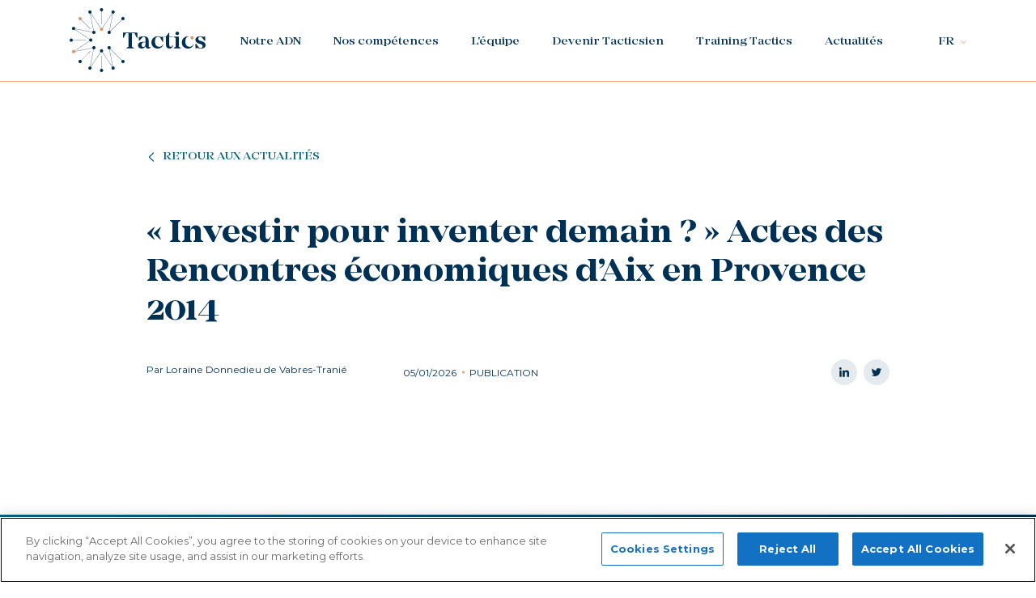

--- FILE ---
content_type: text/html; charset=UTF-8
request_url: https://www.tactics.law/investir-pour-inventer-demain-actes-des-rencontres-economiques-daix-en-provence-2014/
body_size: 24459
content:
<!doctype html>
<html lang="fr-FR">
        <head>
            


    <meta charset="UTF-8">
    <meta http-equiv="x-ua-compatible" content="ie=edge">
    <meta name="viewport" content="width=device-width, initial-scale=1">
    <link rel="icon" href="https://www.tactics.law/wp-content/themes/yagami-adveris/web/src/img/global/favicon.svg" type="image/x-icon" />
    
            <title>« Investir pour inventer demain ? » Actes des Rencontres économiques d’Aix en Provence 2014 - Tactics</title>
    
 
    
<meta name='robots' content='index, follow, max-image-preview:large, max-snippet:-1, max-video-preview:-1' />
<link rel="alternate" href="https://www.tactics.law/investir-pour-inventer-demain-actes-des-rencontres-economiques-daix-en-provence-2014/" hreflang="fr" />
<link rel="alternate" href="https://www.tactics.law/en/investing-to-invent-tomorrow-proceedings-of-the-aix-en-provence-economic-forum-2014/" hreflang="en" />

	<!-- This site is optimized with the Yoast SEO plugin v18.0 - https://yoast.com/wordpress/plugins/seo/ -->
	<link rel="canonical" href="https://www.tactics.law/investir-pour-inventer-demain-actes-des-rencontres-economiques-daix-en-provence-2014/" />
	<meta property="og:locale" content="fr_FR" />
	<meta property="og:locale:alternate" content="en_GB" />
	<meta property="og:type" content="article" />
	<meta property="og:title" content="« Investir pour inventer demain ? » Actes des Rencontres économiques d’Aix en Provence 2014 - Tactics" />
	<meta property="og:url" content="https://www.tactics.law/investir-pour-inventer-demain-actes-des-rencontres-economiques-daix-en-provence-2014/" />
	<meta property="og:site_name" content="Tactics" />
	<meta property="article:published_time" content="2014-01-01T15:38:53+00:00" />
	<meta property="article:modified_time" content="2022-01-21T15:39:21+00:00" />
	<meta property="og:image" content="https://www.tactics.law/wp-content/uploads/2022/01/Publications.jpg" />
	<meta property="og:image:width" content="1200" />
	<meta property="og:image:height" content="858" />
	<meta property="og:image:type" content="image/jpeg" />
	<meta name="twitter:card" content="summary_large_image" />
	<meta name="twitter:label1" content="Écrit par" />
	<meta name="twitter:data1" content="ADMINUSER" />
	<script type="application/ld+json" class="yoast-schema-graph">{"@context":"https://schema.org","@graph":[{"@type":"WebSite","@id":"https://www.tactics.law/#website","url":"https://www.tactics.law/","name":"Tactics","description":"Un site utilisant WordPress","potentialAction":[{"@type":"SearchAction","target":{"@type":"EntryPoint","urlTemplate":"https://www.tactics.law/?s={search_term_string}"},"query-input":"required name=search_term_string"}],"inLanguage":"fr-FR"},{"@type":"WebPage","@id":"https://www.tactics.law/investir-pour-inventer-demain-actes-des-rencontres-economiques-daix-en-provence-2014/#webpage","url":"https://www.tactics.law/investir-pour-inventer-demain-actes-des-rencontres-economiques-daix-en-provence-2014/","name":"« Investir pour inventer demain ? » Actes des Rencontres économiques d’Aix en Provence 2014 - Tactics","isPartOf":{"@id":"https://www.tactics.law/#website"},"datePublished":"2014-01-01T15:38:53+00:00","dateModified":"2022-01-21T15:39:21+00:00","author":{"@id":"https://www.tactics.law/#/schema/person/c00421a1698cf3c2ccbea6bb74e56010"},"breadcrumb":{"@id":"https://www.tactics.law/investir-pour-inventer-demain-actes-des-rencontres-economiques-daix-en-provence-2014/#breadcrumb"},"inLanguage":"fr-FR","potentialAction":[{"@type":"ReadAction","target":["https://www.tactics.law/investir-pour-inventer-demain-actes-des-rencontres-economiques-daix-en-provence-2014/"]}]},{"@type":"BreadcrumbList","@id":"https://www.tactics.law/investir-pour-inventer-demain-actes-des-rencontres-economiques-daix-en-provence-2014/#breadcrumb","itemListElement":[{"@type":"ListItem","position":1,"name":"Home","item":"https://www.tactics.law/"},{"@type":"ListItem","position":2,"name":"« Investir pour inventer demain ? » Actes des Rencontres économiques d’Aix en Provence 2014"}]},{"@type":"Person","@id":"https://www.tactics.law/#/schema/person/c00421a1698cf3c2ccbea6bb74e56010","name":"ADMINUSER","image":{"@type":"ImageObject","@id":"https://www.tactics.law/#personlogo","inLanguage":"fr-FR","url":"https://secure.gravatar.com/avatar/127e6bd91a5bf2e62f611f2e047d40ab?s=96&d=mm&r=g","contentUrl":"https://secure.gravatar.com/avatar/127e6bd91a5bf2e62f611f2e047d40ab?s=96&d=mm&r=g","caption":"ADMINUSER"},"sameAs":["https://www.tactics.law"],"url":"https://www.tactics.law/author/adminuser/"}]}</script>
	<!-- / Yoast SEO plugin. -->


<link rel='dns-prefetch' href='//s.w.org' />
<script type="text/javascript">
window._wpemojiSettings = {"baseUrl":"https:\/\/s.w.org\/images\/core\/emoji\/13.1.0\/72x72\/","ext":".png","svgUrl":"https:\/\/s.w.org\/images\/core\/emoji\/13.1.0\/svg\/","svgExt":".svg","source":{"concatemoji":"https:\/\/www.tactics.law\/wp-includes\/js\/wp-emoji-release.min.js"}};
/*! This file is auto-generated */
!function(e,a,t){var n,r,o,i=a.createElement("canvas"),p=i.getContext&&i.getContext("2d");function s(e,t){var a=String.fromCharCode;p.clearRect(0,0,i.width,i.height),p.fillText(a.apply(this,e),0,0);e=i.toDataURL();return p.clearRect(0,0,i.width,i.height),p.fillText(a.apply(this,t),0,0),e===i.toDataURL()}function c(e){var t=a.createElement("script");t.src=e,t.defer=t.type="text/javascript",a.getElementsByTagName("head")[0].appendChild(t)}for(o=Array("flag","emoji"),t.supports={everything:!0,everythingExceptFlag:!0},r=0;r<o.length;r++)t.supports[o[r]]=function(e){if(!p||!p.fillText)return!1;switch(p.textBaseline="top",p.font="600 32px Arial",e){case"flag":return s([127987,65039,8205,9895,65039],[127987,65039,8203,9895,65039])?!1:!s([55356,56826,55356,56819],[55356,56826,8203,55356,56819])&&!s([55356,57332,56128,56423,56128,56418,56128,56421,56128,56430,56128,56423,56128,56447],[55356,57332,8203,56128,56423,8203,56128,56418,8203,56128,56421,8203,56128,56430,8203,56128,56423,8203,56128,56447]);case"emoji":return!s([10084,65039,8205,55357,56613],[10084,65039,8203,55357,56613])}return!1}(o[r]),t.supports.everything=t.supports.everything&&t.supports[o[r]],"flag"!==o[r]&&(t.supports.everythingExceptFlag=t.supports.everythingExceptFlag&&t.supports[o[r]]);t.supports.everythingExceptFlag=t.supports.everythingExceptFlag&&!t.supports.flag,t.DOMReady=!1,t.readyCallback=function(){t.DOMReady=!0},t.supports.everything||(n=function(){t.readyCallback()},a.addEventListener?(a.addEventListener("DOMContentLoaded",n,!1),e.addEventListener("load",n,!1)):(e.attachEvent("onload",n),a.attachEvent("onreadystatechange",function(){"complete"===a.readyState&&t.readyCallback()})),(n=t.source||{}).concatemoji?c(n.concatemoji):n.wpemoji&&n.twemoji&&(c(n.twemoji),c(n.wpemoji)))}(window,document,window._wpemojiSettings);
</script>
<style type="text/css">
img.wp-smiley,
img.emoji {
	display: inline !important;
	border: none !important;
	box-shadow: none !important;
	height: 1em !important;
	width: 1em !important;
	margin: 0 0.07em !important;
	vertical-align: -0.1em !important;
	background: none !important;
	padding: 0 !important;
}
</style>
	<link rel='stylesheet' id='wp-block-library-css'  href='https://www.tactics.law/wp-includes/css/dist/block-library/style.min.css' type='text/css' media='all' />
<style id='global-styles-inline-css' type='text/css'>
body{--wp--preset--color--black: #000000;--wp--preset--color--cyan-bluish-gray: #abb8c3;--wp--preset--color--white: #ffffff;--wp--preset--color--pale-pink: #f78da7;--wp--preset--color--vivid-red: #cf2e2e;--wp--preset--color--luminous-vivid-orange: #ff6900;--wp--preset--color--luminous-vivid-amber: #fcb900;--wp--preset--color--light-green-cyan: #7bdcb5;--wp--preset--color--vivid-green-cyan: #00d084;--wp--preset--color--pale-cyan-blue: #8ed1fc;--wp--preset--color--vivid-cyan-blue: #0693e3;--wp--preset--color--vivid-purple: #9b51e0;--wp--preset--gradient--vivid-cyan-blue-to-vivid-purple: linear-gradient(135deg,rgba(6,147,227,1) 0%,rgb(155,81,224) 100%);--wp--preset--gradient--light-green-cyan-to-vivid-green-cyan: linear-gradient(135deg,rgb(122,220,180) 0%,rgb(0,208,130) 100%);--wp--preset--gradient--luminous-vivid-amber-to-luminous-vivid-orange: linear-gradient(135deg,rgba(252,185,0,1) 0%,rgba(255,105,0,1) 100%);--wp--preset--gradient--luminous-vivid-orange-to-vivid-red: linear-gradient(135deg,rgba(255,105,0,1) 0%,rgb(207,46,46) 100%);--wp--preset--gradient--very-light-gray-to-cyan-bluish-gray: linear-gradient(135deg,rgb(238,238,238) 0%,rgb(169,184,195) 100%);--wp--preset--gradient--cool-to-warm-spectrum: linear-gradient(135deg,rgb(74,234,220) 0%,rgb(151,120,209) 20%,rgb(207,42,186) 40%,rgb(238,44,130) 60%,rgb(251,105,98) 80%,rgb(254,248,76) 100%);--wp--preset--gradient--blush-light-purple: linear-gradient(135deg,rgb(255,206,236) 0%,rgb(152,150,240) 100%);--wp--preset--gradient--blush-bordeaux: linear-gradient(135deg,rgb(254,205,165) 0%,rgb(254,45,45) 50%,rgb(107,0,62) 100%);--wp--preset--gradient--luminous-dusk: linear-gradient(135deg,rgb(255,203,112) 0%,rgb(199,81,192) 50%,rgb(65,88,208) 100%);--wp--preset--gradient--pale-ocean: linear-gradient(135deg,rgb(255,245,203) 0%,rgb(182,227,212) 50%,rgb(51,167,181) 100%);--wp--preset--gradient--electric-grass: linear-gradient(135deg,rgb(202,248,128) 0%,rgb(113,206,126) 100%);--wp--preset--gradient--midnight: linear-gradient(135deg,rgb(2,3,129) 0%,rgb(40,116,252) 100%);--wp--preset--duotone--dark-grayscale: url('#wp-duotone-dark-grayscale');--wp--preset--duotone--grayscale: url('#wp-duotone-grayscale');--wp--preset--duotone--purple-yellow: url('#wp-duotone-purple-yellow');--wp--preset--duotone--blue-red: url('#wp-duotone-blue-red');--wp--preset--duotone--midnight: url('#wp-duotone-midnight');--wp--preset--duotone--magenta-yellow: url('#wp-duotone-magenta-yellow');--wp--preset--duotone--purple-green: url('#wp-duotone-purple-green');--wp--preset--duotone--blue-orange: url('#wp-duotone-blue-orange');--wp--preset--font-size--small: 13px;--wp--preset--font-size--medium: 20px;--wp--preset--font-size--large: 36px;--wp--preset--font-size--x-large: 42px;}.has-black-color{color: var(--wp--preset--color--black) !important;}.has-cyan-bluish-gray-color{color: var(--wp--preset--color--cyan-bluish-gray) !important;}.has-white-color{color: var(--wp--preset--color--white) !important;}.has-pale-pink-color{color: var(--wp--preset--color--pale-pink) !important;}.has-vivid-red-color{color: var(--wp--preset--color--vivid-red) !important;}.has-luminous-vivid-orange-color{color: var(--wp--preset--color--luminous-vivid-orange) !important;}.has-luminous-vivid-amber-color{color: var(--wp--preset--color--luminous-vivid-amber) !important;}.has-light-green-cyan-color{color: var(--wp--preset--color--light-green-cyan) !important;}.has-vivid-green-cyan-color{color: var(--wp--preset--color--vivid-green-cyan) !important;}.has-pale-cyan-blue-color{color: var(--wp--preset--color--pale-cyan-blue) !important;}.has-vivid-cyan-blue-color{color: var(--wp--preset--color--vivid-cyan-blue) !important;}.has-vivid-purple-color{color: var(--wp--preset--color--vivid-purple) !important;}.has-black-background-color{background-color: var(--wp--preset--color--black) !important;}.has-cyan-bluish-gray-background-color{background-color: var(--wp--preset--color--cyan-bluish-gray) !important;}.has-white-background-color{background-color: var(--wp--preset--color--white) !important;}.has-pale-pink-background-color{background-color: var(--wp--preset--color--pale-pink) !important;}.has-vivid-red-background-color{background-color: var(--wp--preset--color--vivid-red) !important;}.has-luminous-vivid-orange-background-color{background-color: var(--wp--preset--color--luminous-vivid-orange) !important;}.has-luminous-vivid-amber-background-color{background-color: var(--wp--preset--color--luminous-vivid-amber) !important;}.has-light-green-cyan-background-color{background-color: var(--wp--preset--color--light-green-cyan) !important;}.has-vivid-green-cyan-background-color{background-color: var(--wp--preset--color--vivid-green-cyan) !important;}.has-pale-cyan-blue-background-color{background-color: var(--wp--preset--color--pale-cyan-blue) !important;}.has-vivid-cyan-blue-background-color{background-color: var(--wp--preset--color--vivid-cyan-blue) !important;}.has-vivid-purple-background-color{background-color: var(--wp--preset--color--vivid-purple) !important;}.has-black-border-color{border-color: var(--wp--preset--color--black) !important;}.has-cyan-bluish-gray-border-color{border-color: var(--wp--preset--color--cyan-bluish-gray) !important;}.has-white-border-color{border-color: var(--wp--preset--color--white) !important;}.has-pale-pink-border-color{border-color: var(--wp--preset--color--pale-pink) !important;}.has-vivid-red-border-color{border-color: var(--wp--preset--color--vivid-red) !important;}.has-luminous-vivid-orange-border-color{border-color: var(--wp--preset--color--luminous-vivid-orange) !important;}.has-luminous-vivid-amber-border-color{border-color: var(--wp--preset--color--luminous-vivid-amber) !important;}.has-light-green-cyan-border-color{border-color: var(--wp--preset--color--light-green-cyan) !important;}.has-vivid-green-cyan-border-color{border-color: var(--wp--preset--color--vivid-green-cyan) !important;}.has-pale-cyan-blue-border-color{border-color: var(--wp--preset--color--pale-cyan-blue) !important;}.has-vivid-cyan-blue-border-color{border-color: var(--wp--preset--color--vivid-cyan-blue) !important;}.has-vivid-purple-border-color{border-color: var(--wp--preset--color--vivid-purple) !important;}.has-vivid-cyan-blue-to-vivid-purple-gradient-background{background: var(--wp--preset--gradient--vivid-cyan-blue-to-vivid-purple) !important;}.has-light-green-cyan-to-vivid-green-cyan-gradient-background{background: var(--wp--preset--gradient--light-green-cyan-to-vivid-green-cyan) !important;}.has-luminous-vivid-amber-to-luminous-vivid-orange-gradient-background{background: var(--wp--preset--gradient--luminous-vivid-amber-to-luminous-vivid-orange) !important;}.has-luminous-vivid-orange-to-vivid-red-gradient-background{background: var(--wp--preset--gradient--luminous-vivid-orange-to-vivid-red) !important;}.has-very-light-gray-to-cyan-bluish-gray-gradient-background{background: var(--wp--preset--gradient--very-light-gray-to-cyan-bluish-gray) !important;}.has-cool-to-warm-spectrum-gradient-background{background: var(--wp--preset--gradient--cool-to-warm-spectrum) !important;}.has-blush-light-purple-gradient-background{background: var(--wp--preset--gradient--blush-light-purple) !important;}.has-blush-bordeaux-gradient-background{background: var(--wp--preset--gradient--blush-bordeaux) !important;}.has-luminous-dusk-gradient-background{background: var(--wp--preset--gradient--luminous-dusk) !important;}.has-pale-ocean-gradient-background{background: var(--wp--preset--gradient--pale-ocean) !important;}.has-electric-grass-gradient-background{background: var(--wp--preset--gradient--electric-grass) !important;}.has-midnight-gradient-background{background: var(--wp--preset--gradient--midnight) !important;}.has-small-font-size{font-size: var(--wp--preset--font-size--small) !important;}.has-medium-font-size{font-size: var(--wp--preset--font-size--medium) !important;}.has-large-font-size{font-size: var(--wp--preset--font-size--large) !important;}.has-x-large-font-size{font-size: var(--wp--preset--font-size--x-large) !important;}
</style>
<link rel='stylesheet' id='real-time-validation-plugin-styles-css'  href='https://www.tactics.law/wp-content/plugins/real-time-validation-for-gravity-forms/public/assets/css/public.css?ver=1.7.0' type='text/css' media='all' />
<script type='text/javascript' src='https://www.tactics.law/wp-includes/js/jquery/jquery.min.js?ver=3.6.0' id='jquery-core-js'></script>
<script type='text/javascript' src='https://www.tactics.law/wp-includes/js/jquery/jquery-migrate.min.js?ver=3.3.2' id='jquery-migrate-js'></script>
<script type='text/javascript' src='https://www.tactics.law/wp-content/plugins/real-time-validation-for-gravity-forms/public/assets/js/livevalidation_standalone.js?ver=1.7.0' id='real-time-validation-live-validation-js'></script>
<script type='text/javascript' src='https://www.tactics.law/wp-content/plugins/real-time-validation-for-gravity-forms/public/assets/js/public.js?ver=1.7.0' id='real-time-validation-plugin-script-js'></script>
<script type='text/javascript' src='https://www.tactics.law/wp-content/plugins/real-time-validation-for-gravity-forms/public/assets/js/default_validation.js?ver=1.7.0' id='real-time-validation-plugin-defaiult-skin-js-js'></script>
<link rel="https://api.w.org/" href="https://www.tactics.law/wp-json/" /><link rel="alternate" type="application/json" href="https://www.tactics.law/wp-json/wp/v2/posts/446" /><link rel="EditURI" type="application/rsd+xml" title="RSD" href="https://www.tactics.law/xmlrpc.php?rsd" />
<link rel="wlwmanifest" type="application/wlwmanifest+xml" href="https://www.tactics.law/wp-includes/wlwmanifest.xml" /> 
<link rel='shortlink' href='https://www.tactics.law/?p=446' />
<link rel="alternate" type="application/json+oembed" href="https://www.tactics.law/wp-json/oembed/1.0/embed?url=https%3A%2F%2Fwww.tactics.law%2Finvestir-pour-inventer-demain-actes-des-rencontres-economiques-daix-en-provence-2014%2F" />
<link rel="alternate" type="text/xml+oembed" href="https://www.tactics.law/wp-json/oembed/1.0/embed?url=https%3A%2F%2Fwww.tactics.law%2Finvestir-pour-inventer-demain-actes-des-rencontres-economiques-daix-en-provence-2014%2F&#038;format=xml" />
<link rel="icon" href="https://www.tactics.law/wp-content/uploads/2022/01/cropped-TACTICS_LOGO_RVB-2-150x150.png" sizes="32x32" />
<link rel="icon" href="https://www.tactics.law/wp-content/uploads/2022/01/cropped-TACTICS_LOGO_RVB-2-300x300.png" sizes="192x192" />
<link rel="apple-touch-icon" href="https://www.tactics.law/wp-content/uploads/2022/01/cropped-TACTICS_LOGO_RVB-2-300x300.png" />
<meta name="msapplication-TileImage" content="https://www.tactics.law/wp-content/uploads/2022/01/cropped-TACTICS_LOGO_RVB-2-300x300.png" />


    <link rel="stylesheet" href="https://www.tactics.law/wp-content/themes/yagami-adveris/web/dist/css/app.css">
    
    <!-- CookiePro Cookies Consent Notice start for tactics.law -->
<script type="text/javascript" src="https://cookie-cdn.cookiepro.com/consent/49969b56-18c3-421d-9522-593b14515cdd/OtAutoBlock.js" ></script>
<script src="https://cookie-cdn.cookiepro.com/scripttemplates/otSDKStub.js"  type="text/javascript" charset="UTF-8" data-domain-script="49969b56-18c3-421d-9522-593b14515cdd" ></script>
<script type="text/javascript">
function OptanonWrapper() { }
</script>
<!-- CookiePro Cookies Consent Notice end for tactics.law -->

<!-- Google Tag Manager -->
<script async src="https://www.googletagmanager.com/gtag/js?id=UA-217167547-1"></script>
<script>
  window.dataLayer = window.dataLayer || [];
  function gtag(){dataLayer.push(arguments)};
  gtag('js', new Date());

  gtag('config', 'UA-217167547-1');
</script>
<!-- End Google Tag Manager -->
    </head>
    
                
        <body class="post-template-default single single-post postid-446 single-format-standard" data-lang="fr">

                            
        
                <div id="page-loader" class="page-loader">
            <script>
                if(sessionStorage.getItem('loaded_once') === null){
                    document.getElementById('page-loader').classList.add('active');
                }
            </script>
            <div class="item-content">
                <div class="mb-lg"><svg version="1.1" xmlns="http://www.w3.org/2000/svg" xmlns:xlink="http://www.w3.org/1999/xlink" x="0px" y="0px"
	 viewBox="0 0 1000 1000" style="enable-background:new 0 0 1000 1000;" xml:space="preserve">
<style type="text/css">
	.st0{fill:#FFFFFF;}
	.st1{fill:#E49D6D;}
</style>
<path class="st0" d="M776.46,820.97c6.17-6.17,6.17-16.17,0-22.33c-6.17-6.17-16.16-6.16-22.33,0c-6.16,6.16-6.17,16.16,0,22.32
	C760.3,827.14,770.3,827.14,776.46,820.97"/>
<path class="st0" d="M865.48,846.23l-20.8-7.01c-13.34-4.75-18.77-9.95-18.77-20.35c0-10.63,6.33-18.77,19.9-18.77
	c5.43,0,10.85,2.04,13.34,5.65l28.26,35.05h4.75V797.4h-4.75l-10.63,4.52c-9.72-3.62-21.03-6.11-32.11-6.11
	c-22.39,0-46.35,9.27-46.35,34.59c0,18.54,12.43,28.26,31.43,34.82l21.03,7.01c9.04,3.17,17.18,8.82,17.18,20.58
	c0,9.95-5.88,17.18-21.03,17.18c-4.07,0-10.4-1.13-15.15-6.79l-28.27-35.72H799v45.67h4.52l10.4-5.2
	c10.18,4.29,20.8,6.78,34.59,6.78c21.71,0,48.16-6.78,48.16-34.14C896.68,861.61,883.57,852.79,865.48,846.23 M638.02,897.33v-98.58
	h-49.29v4.52l17.18,9.95v84.11l-17.18,9.95v4.52h66.48v-4.52L638.02,897.33z M621.96,784.05c10.4,0,17.64-7.24,17.64-16.96
	c0-9.27-7.24-17.18-17.64-17.18c-10.4,0-17.64,7.91-17.64,17.18C604.32,776.82,611.56,784.05,621.96,784.05 M577.65,880.37
	c-2.94,10.63-8.36,17.41-18.32,17.41c-9.27,0-15.6-7.47-15.6-18.54v-75.97H579v-4.52h-35.27v-36.86h-4.29l-27.81,36.86h-15.6v4.52
	h15.6v74.61c0,23.97,15.37,36.86,34.59,36.86c21.03,0,32.33-15.15,35.5-33.24L577.65,880.37z M482.91,874.5
	c-8.59,16.5-20.8,22.84-35.72,22.84c-26,0-41.61-18.54-41.61-52.23c0-23.06,8.59-44.77,31.2-44.77c7.24,0,13.57,1.81,19,7.46
	l23.74,42.28h4.29V798.3h-4.29l-11.08,4.75c-11.31-4.97-22.84-7.23-34.15-7.23c-35.04,0-63.08,24.42-63.08,59.01
	c0,35.95,25.32,59.92,60.15,59.92c25.55,0,46.35-13.79,55.17-38.66L482.91,874.5z M292.3,899.14c-10.18,0-16.73-7.24-16.73-20.35
	c0-10.18,3.84-21.71,20.8-23.96l16.28-1.13v18.77C312.65,889.65,304.29,899.14,292.3,899.14 M364.2,896.2
	c-2.94,3.84-6.33,5.88-10.18,5.88c-5.88,0-9.95-5.2-9.95-12.89v-52.23c0-28.94-18.54-41.15-51.32-41.15
	c-9.72,0-23.52,2.26-44.09,8.82v33.92h4.97l35.95-38.21h3.39c12.44,0,19.67,8.36,19.67,18.54v31.43h-29.62
	c-25.1,0-42.06,10.85-42.06,32.56c0,18.54,14.02,31.88,35.73,31.88c22.61,0,32.33-13.11,35.5-25.32h0.68
	c1.81,20.35,16.28,25.32,26.23,25.32c11.53,0,21.48-4.29,27.13-17.18L364.2,896.2z M234.65,760.31H95.36v51.32h4.52l24.19-46.8
	h24.42v132.5l-19.45,9.95v4.52h71.9v-4.52l-19.45-9.95v-132.5h24.42l23.96,46.8h4.75V760.31z"/>
<path class="st0" d="M730.12,795.87c-0.4,0-0.81-0.06-1.21-0.06c-35.05,0-63.08,24.42-63.08,59.01c0,35.95,25.32,59.92,60.15,59.92
	c25.55,0,46.35-13.79,55.17-38.67l-3.62-1.58c-8.59,16.51-20.8,22.84-35.72,22.84c-26,0-41.61-18.54-41.61-52.23
	c0-22.02,7.86-42.75,28.24-44.59L730.12,795.87z"/>
<path class="st0" d="M526.3,704.63c8.72,0,15.79-7.07,15.79-15.79c0-8.72-7.07-15.79-15.79-15.79s-15.79,7.07-15.79,15.79
	C510.51,697.56,517.58,704.63,526.3,704.63"/>
<path class="st0" d="M638.83,682.42c8.72,0,15.79-7.07,15.79-15.79c0-8.72-7.07-15.79-15.79-15.79c-8.72,0-15.79,7.07-15.79,15.79
	C623.04,675.35,630.11,682.42,638.83,682.42"/>
<path class="st0" d="M232.4,411.56c8.72,0,15.79-7.07,15.79-15.79s-7.07-15.79-15.79-15.79c-8.72,0-15.79,7.07-15.79,15.79
	S223.68,411.56,232.4,411.56"/>
<path class="st0" d="M526.3,116.83c8.72,0,15.79-7.07,15.79-15.79c0-8.72-7.07-15.79-15.79-15.79s-15.79,7.07-15.79,15.79
	C510.51,109.77,517.58,116.83,526.3,116.83"/>
<path class="st0" d="M734.66,619.09c8.72,0,15.79-7.07,15.79-15.79c0-8.72-7.07-15.79-15.79-15.79c-8.72,0-15.79,7.07-15.79,15.79
	C718.87,612.03,725.94,619.09,734.66,619.09"/>
<path class="st0" d="M318.5,618.53c8.72,0,15.79-7.07,15.79-15.79s-7.07-15.79-15.79-15.79c-8.72,0-15.79,7.07-15.79,15.79
	S309.78,618.53,318.5,618.53"/>
<path class="st0" d="M413.76,682.42c8.72,0,15.79-7.07,15.79-15.79c0-8.72-7.07-15.79-15.79-15.79s-15.79,7.07-15.79,15.79
	C397.97,675.35,405.04,682.42,413.76,682.42"/>
<path class="st0" d="M413.8,139.13c8.72,0,15.79-7.07,15.79-15.79c0-8.72-7.07-15.79-15.79-15.79s-15.79,7.07-15.79,15.79
	C398.01,132.06,405.08,139.13,413.8,139.13"/>
<path class="st0" d="M254.86,298.3c8.72,0,15.79-7.07,15.79-15.79s-7.07-15.79-15.79-15.79c-8.72,0-15.79,7.07-15.79,15.79
	S246.14,298.3,254.86,298.3"/>
<path class="st0" d="M734.16,202.87c8.72,0,15.79-7.07,15.79-15.79c0-8.72-7.07-15.79-15.79-15.79s-15.79,7.07-15.79,15.79
	C718.37,195.81,725.44,202.87,734.16,202.87"/>
<path class="st0" d="M638.8,139.13c8.72,0,15.79-7.07,15.79-15.79c0-8.72-7.07-15.79-15.79-15.79s-15.79,7.07-15.79,15.79
	C623.01,132.06,630.08,139.13,638.8,139.13"/>
<path class="st0" d="M600.42,336.61c8.72,0,15.79-7.07,15.79-15.79c0-8.72-7.07-15.79-15.79-15.79s-15.79,7.07-15.79,15.79
	C584.63,329.54,591.7,336.61,600.42,336.61"/>
<path class="st0" d="M452.17,336.61c8.72,0,15.79-7.07,15.79-15.79c0-8.72-7.07-15.79-15.79-15.79c-8.72,0-15.79,7.07-15.79,15.79
	C436.38,329.54,443.45,336.61,452.17,336.61"/>
<path class="st0" d="M421.67,410.73c8.72,0,15.79-7.07,15.79-15.79c0-8.72-7.07-15.79-15.79-15.79c-8.72,0-15.79,7.07-15.79,15.79
	C405.88,403.67,412.95,410.73,421.67,410.73"/>
<path class="st0" d="M452.37,484.66c8.72,0,15.79-7.07,15.79-15.79c0-8.72-7.07-15.79-15.79-15.79c-8.72,0-15.79,7.07-15.79,15.79
	C436.58,477.59,443.65,484.66,452.37,484.66"/>
<path class="st0" d="M526.3,515.36c8.72,0,15.79-7.07,15.79-15.79c0-8.72-7.07-15.79-15.79-15.79s-15.79,7.07-15.79,15.79
	C510.51,508.29,517.58,515.36,526.3,515.36"/>
<path class="st0" d="M600.22,484.66c8.72,0,15.79-7.07,15.79-15.79c0-8.72-7.07-15.79-15.79-15.79s-15.79,7.07-15.79,15.79
	C584.43,477.59,591.5,484.66,600.22,484.66"/>
<polygon class="st0" points="597.97,464.75 636.14,660.12 526.5,497.37 526.3,497.06 416.46,660.12 454.07,467.57 454.15,467.2 
	261.36,505.12 424.17,394.94 261.17,285.2 453.58,322.52 453.94,322.59 416.49,129.85 526.09,292.52 526.3,292.82 636.08,129.85 
	598.13,324.46 597.97,325.27 734.78,187.79 734.95,187.61 732.97,185.63 602.48,316.77 640.15,123.61 640.19,123.41 637.73,122.39 
	526.3,287.81 414.96,122.57 414.84,122.4 412.38,123.42 450.4,319.05 254.94,281.14 254.74,281.1 253.72,283.56 419.17,394.95 
	254.08,506.67 253.91,506.78 254.93,509.24 450.6,470.75 412.39,666.36 412.35,666.56 414.81,667.58 526.3,502.07 637.67,667.41 
	637.79,667.58 640.25,666.56 602.48,473.21 733.13,603.75 733.3,603.93 735.28,601.95 "/>
<g>
	<rect x="232.4" y="393.79" class="st0" width="141.9" height="2.3"/>
</g>
<g>
	
		<rect x="367.31" y="166.44" transform="matrix(0.7068 -0.7074 0.7074 0.7068 -59.7385 330.1668)" class="st0" width="2.3" height="141.43"/>
</g>
<g>
	<rect x="525.15" y="101.04" class="st0" width="2.3" height="141.91"/>
</g>
<g>
	<rect x="525.15" y="548.14" class="st0" width="2.3" height="141.91"/>
</g>
<g>
	
		<rect x="297.46" y="551.69" transform="matrix(0.7055 -0.7087 0.7087 0.7055 -283.2336 424.0652)" class="st0" width="142.38" height="2.3"/>
</g>
<path class="st0" d="M318.44,202.87c8.72,0,15.79-7.07,15.79-15.79c0-8.72-7.07-15.79-15.79-15.79c-8.72,0-15.79,7.07-15.79,15.79
	C302.65,195.81,309.72,202.87,318.44,202.87"/>
<path class="st0" d="M526.3,306.11c8.72,0,15.79-7.07,15.79-15.79c0-8.72-7.07-15.79-15.79-15.79s-15.79,7.07-15.79,15.79
	C510.51,299.04,517.58,306.11,526.3,306.11"/>
<path class="st0" d="M254.61,523.27c8.72,0,15.79-7.07,15.79-15.79c0-8.72-7.07-15.79-15.79-15.79c-8.72,0-15.79,7.07-15.79,15.79
	C238.82,516.2,245.89,523.27,254.61,523.27"/>
<g>
</g>
<g>
</g>
<g>
</g>
<g>
</g>
<path class="st1" d="M776.46,820.97c6.17-6.17,6.17-16.17,0-22.33c-6.17-6.17-16.16-6.16-22.33,0c-6.16,6.16-6.17,16.16,0,22.32
	C760.3,827.14,770.3,827.14,776.46,820.97"/>
<path class="st1" d="M318.44,202.87c8.72,0,15.79-7.07,15.79-15.79c0-8.72-7.07-15.79-15.79-15.79c-8.72,0-15.79,7.07-15.79,15.79
	C302.65,195.81,309.72,202.87,318.44,202.87"/>
<path class="st1" d="M526.3,306.11c8.72,0,15.79-7.07,15.79-15.79c0-8.72-7.07-15.79-15.79-15.79s-15.79,7.07-15.79,15.79
	C510.51,299.04,517.58,306.11,526.3,306.11"/>
<path class="st1" d="M254.61,523.27c8.72,0,15.79-7.07,15.79-15.79c0-8.72-7.07-15.79-15.79-15.79c-8.72,0-15.79,7.07-15.79,15.79
	C238.82,516.2,245.89,523.27,254.61,523.27"/>
</svg>
</div>
                <div class="item-loadbar">
                    <div class="item-loadbar-inner"></div>
                </div>
            </div>
        </div>

                <div class="site-container">
                                        
<header id="header">
    <div class="header-container">
        <div>
                                    <a href="https://www.tactics.law/" class="item-logo">
                                                        <svg width="168" height="80" viewBox="0 0 168 80" fill="none" xmlns="http://www.w3.org/2000/svg">
<path d="M152.695 38.0569C152.977 37.7751 153.169 37.4161 153.247 37.0251C153.324 36.6341 153.285 36.2288 153.132 35.8605C152.98 35.4921 152.723 35.1772 152.392 34.9557C152.061 34.7342 151.672 34.6159 151.274 34.6159C150.876 34.6159 150.487 34.7342 150.156 34.9557C149.826 35.1772 149.568 35.4921 149.416 35.8605C149.263 36.2288 149.224 36.6341 149.302 37.0251C149.379 37.4161 149.571 37.7751 149.853 38.0569C150.039 38.2442 150.261 38.3928 150.505 38.4941C150.749 38.5955 151.01 38.6477 151.274 38.6477C151.538 38.6477 151.8 38.5955 152.043 38.4941C152.287 38.3928 152.509 38.2442 152.695 38.0569Z" fill="#DB9666"/>
<path d="M83.7206 30.3176H65.9912V36.8644H66.5674L69.6447 30.8949H72.7497V47.7941L70.2761 49.0626V49.6399H79.4323V49.0626L76.9587 47.7941V30.8949H80.0637L83.1134 36.8644H83.7172L83.7206 30.3176ZM100.201 47.6523C100.059 47.8708 99.8679 48.0524 99.6424 48.1822C99.4168 48.312 99.1638 48.3863 98.904 48.399C98.1553 48.399 97.6378 47.7353 97.6378 46.7571V40.0963C97.6378 36.4046 95.2781 34.8457 91.1036 34.8457C89.8685 34.8457 88.1124 35.1326 85.4905 35.9691V40.2967H86.1253L90.7172 35.423H91.1484C92.732 35.423 93.6531 36.4911 93.6531 37.7873V41.7969H89.8823C86.6876 41.7969 84.5279 43.1795 84.5279 45.9448C84.5279 48.3091 86.3116 50.0132 89.075 50.0132C91.9523 50.0132 93.1908 48.3402 93.5945 46.7813H93.6807C93.9119 49.3772 95.7507 50.0132 97.0203 50.0132C98.4865 50.0132 99.7527 49.4636 100.47 47.8217L100.201 47.6523ZM91.0484 48.0256C89.7512 48.0256 88.9163 47.1027 88.9163 45.4298C88.9163 44.1335 89.4062 42.6645 91.5659 42.3741L93.6359 42.229V44.6209C93.6359 46.8158 92.5698 48.0256 91.0449 48.0256H91.0484ZM115.309 44.8836C114.215 46.9887 112.662 47.7941 110.762 47.7941C107.45 47.7941 105.466 45.4298 105.466 41.1332C105.466 38.1917 106.559 35.423 109.437 35.423C109.884 35.3991 110.331 35.4717 110.747 35.6356C111.164 35.7996 111.54 36.0513 111.852 36.3735L114.874 41.7658H115.419V35.1637H114.874L113.484 35.7686C112.115 35.1595 110.634 34.8451 109.137 34.8457C104.676 34.8457 101.105 37.9566 101.105 42.3741C101.105 46.9576 104.331 50.0166 108.764 50.0166C112.017 50.0166 114.663 48.2572 115.788 45.0841L115.309 44.8836ZM127.384 45.6302C127.007 46.9887 126.317 47.8528 125.051 47.8528C123.871 47.8528 123.064 46.8988 123.064 45.4885V35.8101H127.549V35.2363H123.064V30.5354H122.523L118.983 35.2363H116.996V35.8101H118.983V45.3295C118.983 48.3851 120.939 50.0305 123.385 50.0305C126.062 50.0305 127.501 48.0982 127.904 45.7892L127.384 45.6302ZM133.028 33.349C133.319 33.3657 133.611 33.3219 133.885 33.2204C134.16 33.119 134.41 32.9619 134.621 32.7592C134.831 32.5565 134.998 32.3124 135.11 32.0421C135.223 31.7719 135.278 31.4814 135.274 31.1887C135.242 30.6143 134.992 30.074 134.575 29.6787C134.158 29.2834 133.605 29.0631 133.031 29.0631C132.457 29.0631 131.905 29.2834 131.488 29.6787C131.071 30.074 130.82 30.6143 130.789 31.1887C130.784 31.4814 130.839 31.7719 130.952 32.0421C131.064 32.3124 131.231 32.5565 131.442 32.7592C131.653 32.9619 131.903 33.119 132.177 33.2204C132.451 33.3219 132.743 33.3657 133.035 33.349H133.028ZM135.08 47.7975V35.2225H128.798V35.7963L130.985 37.0648V47.7802L128.798 49.0488V49.626H137.261V49.0488L135.08 47.7975ZM164.026 41.2784L161.376 40.3832C159.679 39.7783 158.989 39.1146 158.989 37.7873C158.989 36.4599 159.793 35.3953 161.521 35.3953C161.84 35.3773 162.159 35.4327 162.453 35.5573C162.747 35.682 163.009 35.8725 163.218 36.1143L166.817 40.5836H167.42V35.0531H166.82L165.468 35.6269C164.16 35.1319 162.777 34.8687 161.38 34.8492C158.53 34.8492 155.48 36.0313 155.48 39.2632C155.48 41.6275 157.064 42.865 159.482 43.7015L162.159 44.5967C163.308 45.0011 164.347 45.7236 164.347 47.2203C164.347 48.4888 163.598 49.4152 161.669 49.4152C161.304 49.4226 160.941 49.3486 160.608 49.1985C160.274 49.0485 159.978 48.8262 159.741 48.5476L156.143 43.9918H155.566V49.8162H156.143L157.467 49.1525C158.858 49.748 160.358 50.0436 161.869 50.0201C164.629 50.0201 168 49.1525 168 45.6648C168 43.2452 166.33 42.1184 164.029 41.2819" fill="#003154"/>
<path d="M146.797 34.8526H146.645C142.181 34.8526 138.613 37.9636 138.613 42.3811C138.613 46.9645 141.836 50.0235 146.269 50.0235C149.522 50.0235 152.168 48.2641 153.293 45.091L152.831 44.8905C151.737 46.9956 150.184 47.801 148.284 47.801C144.975 47.801 142.988 45.4367 142.988 41.1401C142.988 38.3334 143.988 35.6891 146.583 35.4541L146.797 34.8526Z" fill="#003154"/>
<path d="M39.4264 79.0035C39.8243 79.0035 40.2133 78.8852 40.5442 78.6636C40.875 78.442 41.1328 78.1271 41.2849 77.7586C41.4371 77.3902 41.4767 76.9849 41.3988 76.5939C41.3209 76.2029 41.129 75.8438 40.8474 75.5621C40.5658 75.2804 40.207 75.0888 39.8166 75.0114C39.4263 74.934 39.0217 74.9744 38.6543 75.1275C38.2868 75.2805 37.9729 75.5394 37.7523 75.8712C37.5317 76.2031 37.4144 76.593 37.415 76.9917C37.416 77.5256 37.6283 78.0373 38.0054 78.4145C38.3825 78.7916 38.8935 79.0035 39.4264 79.0035Z" fill="#003154"/>
<path d="M53.7545 76.1691C54.1524 76.1691 54.5415 76.0508 54.8723 75.8292C55.2031 75.6076 55.4609 75.2927 55.6131 74.9243C55.7652 74.5559 55.8048 74.1505 55.7269 73.7595C55.649 73.3685 55.4571 73.0094 55.1755 72.7277C54.8939 72.446 54.5352 72.2544 54.1448 72.177C53.7544 72.0997 53.3499 72.1401 52.9824 72.2931C52.6149 72.4462 52.3011 72.705 52.0805 73.0368C51.8599 73.3687 51.7425 73.7586 51.7432 74.1574C51.7432 74.4218 51.7952 74.6837 51.8963 74.928C51.9975 75.1723 52.1457 75.3942 52.3325 75.5811C52.5193 75.7679 52.741 75.9161 52.9851 76.0169C53.2291 76.1178 53.4905 76.1695 53.7545 76.1691Z" fill="#003154"/>
<path d="M2.01134 41.6241C2.40914 41.6241 2.79801 41.5059 3.12877 41.2844C3.45953 41.063 3.71733 40.7483 3.86957 40.3801C4.0218 40.0118 4.06163 39.6066 3.98402 39.2157C3.90641 38.8248 3.71486 38.4658 3.43357 38.1839C3.15228 37.9021 2.79389 37.7102 2.40373 37.6324C2.01357 37.5547 1.60915 37.5946 1.24163 37.7471C0.874106 37.8996 0.559978 38.1579 0.33897 38.4893C0.117962 38.8207 0 39.2103 0 39.6089C0 40.1433 0.211907 40.6559 0.589106 41.0338C0.966304 41.4118 1.4779 41.6241 2.01134 41.6241Z" fill="#003154"/>
<path d="M39.4264 4.03037C39.8243 4.03037 40.2133 3.9121 40.5442 3.69051C40.875 3.46893 41.1328 3.15399 41.2849 2.78557C41.4371 2.41714 41.4767 2.01178 41.3988 1.62078C41.3209 1.22977 41.129 0.870704 40.8474 0.589014C40.5658 0.307324 40.207 0.115668 39.8166 0.0383021C39.4263 -0.0390633 39.0217 0.00133519 38.6543 0.15439C38.2868 0.307444 37.9729 0.566282 37.7523 0.898131C37.5317 1.22998 37.4144 1.61993 37.415 2.01864C37.415 2.28311 37.4671 2.545 37.5682 2.7893C37.6693 3.0336 37.8175 3.25552 38.0044 3.44238C38.1912 3.62923 38.4129 3.77733 38.6569 3.87822C38.9009 3.97912 39.1624 4.03082 39.4264 4.03037Z" fill="#003154"/>
<path d="M65.9493 68.0945C66.3472 68.0952 66.7365 67.9776 67.0677 67.7566C67.3989 67.5356 67.6572 67.2211 67.81 66.8529C67.9627 66.4848 68.0031 66.0795 67.9259 65.6883C67.8486 65.2972 67.6573 64.9378 67.3762 64.6556C67.095 64.3734 66.7367 64.1812 66.3464 64.1031C65.9562 64.0251 65.5516 64.0648 65.1838 64.2172C64.8161 64.3696 64.5018 64.6279 64.2806 64.9594C64.0595 65.2909 63.9414 65.6806 63.9414 66.0793C63.9414 66.6132 64.1528 67.1253 64.5293 67.5031C64.9057 67.8809 65.4165 68.0936 65.9493 68.0945Z" fill="#003154"/>
<path d="M12.9723 68.0219C13.3702 68.0219 13.7592 67.9037 14.0901 67.6821C14.4209 67.4605 14.6787 67.1456 14.8308 66.7771C14.983 66.4087 15.0226 66.0033 14.9447 65.6123C14.8668 65.2213 14.6749 64.8623 14.3933 64.5806C14.1116 64.2989 13.7529 64.1072 13.3625 64.0299C12.9722 63.9525 12.5676 63.9929 12.2002 64.146C11.8327 64.299 11.5188 64.5578 11.2982 64.8897C11.0776 65.2215 10.9603 65.6115 10.9609 66.0102C10.9619 66.5441 11.1742 67.0557 11.5513 67.4329C11.9284 67.8101 12.4394 68.0219 12.9723 68.0219Z" fill="#003154"/>
<path d="M25.0987 76.1691C25.4968 76.1698 25.8862 76.0521 26.2174 75.8309C26.5487 75.6097 26.8071 75.295 26.9597 74.9267C27.1124 74.5583 27.1525 74.1528 27.075 73.7616C26.9975 73.3704 26.8059 73.011 26.5244 72.7289C26.2429 72.4469 25.8842 72.2549 25.4937 72.1773C25.1032 72.0996 24.6985 72.1398 24.3309 72.2928C23.9632 72.4457 23.6491 72.7046 23.4284 73.0365C23.2076 73.3684 23.0901 73.7585 23.0908 74.1573C23.0908 74.6909 23.3024 75.2026 23.6789 75.5798C24.0555 75.9571 24.5662 76.1691 25.0987 76.1691Z" fill="#003154"/>
<path d="M25.1051 6.87513C25.503 6.87513 25.892 6.75685 26.2229 6.53526C26.5537 6.31368 26.8115 5.99875 26.9637 5.63032C27.1158 5.26189 27.1554 4.85653 27.0775 4.46553C26.9996 4.07453 26.8077 3.71547 26.5261 3.43378C26.2445 3.15209 25.8858 2.96043 25.4954 2.88307C25.105 2.8057 24.7005 2.8461 24.333 2.99915C23.9655 3.15221 23.6516 3.41104 23.431 3.74289C23.2105 4.07473 23.0931 4.46469 23.0938 4.8634C23.0947 5.39726 23.307 5.90894 23.6841 6.28612C24.0612 6.66329 24.5722 6.87513 25.1051 6.87513Z" fill="#003154"/>
<path d="M4.87169 27.1756C5.26964 27.1756 5.65865 27.0573 5.98949 26.8357C6.32032 26.6141 6.57812 26.2992 6.73025 25.9308C6.88238 25.5624 6.92201 25.157 6.84412 24.766C6.76623 24.375 6.57433 24.0159 6.2927 23.7342C6.01106 23.4525 5.65235 23.2609 5.26196 23.1835C4.87157 23.1062 4.46705 23.1466 4.09959 23.2996C3.73213 23.4527 3.41824 23.7115 3.19765 24.0433C2.97705 24.3752 2.85967 24.7652 2.86035 25.1639C2.86035 25.4283 2.9124 25.6902 3.01352 25.9345C3.11464 26.1788 3.26285 26.4007 3.44967 26.5876C3.63648 26.7744 3.85824 26.9226 4.10224 27.0235C4.34625 27.1243 4.60772 27.176 4.87169 27.1756Z" fill="#003154"/>
<path d="M65.8873 15.005C66.2853 15.005 66.6743 14.8867 67.0051 14.6651C67.3359 14.4435 67.5937 14.1286 67.7459 13.7602C67.898 13.3918 67.9376 12.9864 67.8597 12.5954C67.7819 12.2044 67.59 11.8453 67.3083 11.5636C67.0267 11.2819 66.668 11.0903 66.2776 11.0129C65.8872 10.9356 65.4827 10.976 65.1152 11.129C64.7478 11.2821 64.4339 11.5409 64.2133 11.8728C63.9927 12.2046 63.8753 12.5945 63.876 12.9933C63.8769 13.5271 64.0892 14.0388 64.4663 14.416C64.8434 14.7932 65.3545 15.005 65.8873 15.005Z" fill="#003154"/>
<path d="M53.7471 6.87513C54.1452 6.87581 54.5346 6.75812 54.8659 6.53695C55.1972 6.31578 55.4555 6.00109 55.6082 5.63272C55.7608 5.26436 55.8009 4.85888 55.7234 4.46765C55.646 4.07642 55.4543 3.71704 55.1728 3.435C54.8913 3.15296 54.5326 2.96096 54.1421 2.88332C53.7517 2.80567 53.347 2.84587 52.9793 2.99883C52.6116 3.15178 52.2975 3.4106 52.0768 3.74252C51.856 4.07445 51.7386 4.46454 51.7393 4.8634C51.7402 5.39666 51.952 5.90783 52.3284 6.2849C52.7047 6.66198 53.2149 6.87422 53.7471 6.87513Z" fill="#003154"/>
<path d="M48.8619 32.0632C49.2599 32.0632 49.6489 31.9449 49.9797 31.7233C50.3106 31.5017 50.5684 31.1868 50.7205 30.8184C50.8726 30.45 50.9122 30.0446 50.8344 29.6536C50.7565 29.2626 50.5646 28.9035 50.2829 28.6218C50.0013 28.3401 49.6426 28.1485 49.2522 28.0711C48.8618 27.9938 48.4573 28.0342 48.0898 28.1872C47.7224 28.3403 47.4085 28.5991 47.1879 28.9309C46.9673 29.2628 46.8499 29.6527 46.8506 30.0515C46.8515 30.5853 47.0638 31.097 47.4409 31.4742C47.818 31.8513 48.3291 32.0632 48.8619 32.0632Z" fill="#003154"/>
<path d="M29.9908 32.0632C30.3888 32.0632 30.7778 31.9449 31.1086 31.7233C31.4395 31.5017 31.6973 31.1868 31.8494 30.8184C32.0015 30.45 32.0412 30.0446 31.9633 29.6536C31.8854 29.2626 31.6935 28.9035 31.4118 28.6218C31.1302 28.3401 30.7715 28.1485 30.3811 28.0711C29.9907 27.9938 29.5862 28.0342 29.2187 28.1872C28.8513 28.3403 28.5374 28.5991 28.3168 28.9309C28.0962 29.2628 27.9788 29.6527 27.9795 30.0515C27.9795 30.3159 28.0315 30.5778 28.1327 30.8221C28.2338 31.0664 28.382 31.2883 28.5688 31.4752C28.7556 31.662 28.9774 31.8101 29.2214 31.911C29.4654 32.0119 29.7269 32.0636 29.9908 32.0632Z" fill="#003154"/>
<path d="M26.1055 41.5169C26.5036 41.5176 26.893 41.3999 27.2243 41.1787C27.5556 40.9576 27.8139 40.6429 27.9666 40.2745C28.1192 39.9061 28.1593 39.5007 28.0818 39.1094C28.0043 38.7182 27.8127 38.3588 27.5312 38.0768C27.2497 37.7947 26.891 37.6027 26.5005 37.5251C26.1101 37.4475 25.7054 37.4877 25.3377 37.6406C24.97 37.7936 24.6559 38.0524 24.4352 38.3843C24.2144 38.7162 24.097 39.1063 24.0977 39.5052C24.0977 40.0387 24.3092 40.5504 24.6857 40.9277C25.0623 41.305 25.573 41.5169 26.1055 41.5169Z" fill="#003154"/>
<path d="M30.0152 50.9464C30.4132 50.9464 30.8022 50.8282 31.133 50.6066C31.4639 50.385 31.7217 50.0701 31.8738 49.7016C32.0259 49.3332 32.0656 48.9278 31.9877 48.5368C31.9098 48.1458 31.7179 47.7868 31.4362 47.5051C31.1546 47.2234 30.7959 47.0317 30.4055 46.9544C30.0151 46.877 29.6106 46.9174 29.2431 47.0705C28.8757 47.2235 28.5618 47.4824 28.3412 47.8142C28.1206 48.1461 28.0032 48.536 28.0039 48.9347C28.0048 49.4686 28.2171 49.9803 28.5942 50.3574C28.9713 50.7346 29.4824 50.9464 30.0152 50.9464Z" fill="#003154"/>
<path d="M39.4264 54.8627C39.8242 54.8627 40.2131 54.7446 40.5438 54.5231C40.8746 54.3017 41.1324 53.987 41.2846 53.6187C41.4368 53.2505 41.4767 52.8453 41.3991 52.4544C41.3215 52.0635 41.1299 51.7044 40.8486 51.4226C40.5673 51.1408 40.2089 50.9489 39.8188 50.8711C39.4286 50.7933 39.0242 50.8333 38.6567 50.9858C38.2891 51.1383 37.975 51.3966 37.754 51.728C37.533 52.0594 37.415 52.449 37.415 52.8476C37.415 53.382 37.6269 53.8946 38.0041 54.2725C38.3813 54.6504 38.8929 54.8627 39.4264 54.8627Z" fill="#003154"/>
<path d="M48.8375 50.9465C49.2355 50.9465 49.6245 50.8282 49.9553 50.6066C50.2861 50.385 50.5439 50.0701 50.6961 49.7016C50.8482 49.3332 50.8878 48.9279 50.8099 48.5368C50.7321 48.1458 50.5401 47.7868 50.2585 47.5051C49.9769 47.2234 49.6182 47.0317 49.2278 46.9544C48.8374 46.877 48.4329 46.9174 48.0654 47.0705C47.6979 47.2235 47.3841 47.4824 47.1635 47.8142C46.9429 48.1461 46.8255 48.536 46.8262 48.9347C46.8262 49.1992 46.8782 49.4611 46.9793 49.7054C47.0805 49.9497 47.2287 50.1716 47.4155 50.3585C47.6023 50.5453 47.8241 50.6934 48.0681 50.7943C48.3121 50.8952 48.5735 50.9469 48.8375 50.9465Z" fill="#003154"/>
<path d="M53.6227 74.2438L39.4261 53.1241L25.226 74.2438L24.9465 74.1262L29.8214 49.1421L4.89874 54.0504L4.78489 53.7739L25.8332 39.5052L4.76074 25.2918L4.87459 25.0118L29.7938 29.8544L24.9534 4.89106L25.2294 4.77699L39.4261 25.8863L53.6158 4.77699L53.8918 4.89106L49.0826 29.609L65.7287 12.8481L65.946 13.0624L48.5892 30.5388L53.4502 5.572L39.4261 26.4324L25.395 5.572L30.1802 30.2416L5.55424 25.4577L26.3783 39.5017L5.57839 53.6046L30.2078 48.7515L25.3916 73.4453L39.4261 52.5745L53.4571 73.4453L48.5892 48.4854L65.9875 65.903L65.7736 66.1174L49.0826 49.4083L53.9022 74.1262L53.6227 74.2438Z" fill="#003154"/>
<path d="M20.0758 39.3496H2.01172V39.6573H20.0758V39.3496Z" fill="#003154"/>
<path d="M13.0715 12.9008L12.8545 13.1184L25.5907 25.87L25.8077 25.6524L13.0715 12.9008Z" fill="#003154"/>
<path d="M39.5785 2.01864H39.2715V20.1173H39.5785V2.01864Z" fill="#003154"/>
<path d="M39.5785 59.0417H39.2715V77.1404H39.5785V59.0417Z" fill="#003154"/>
<path d="M25.6422 53.0931L12.8564 65.9661L13.0741 66.1831L25.8599 53.3101L25.6422 53.0931Z" fill="#003154"/>
<path d="M12.9654 15.005C13.3634 15.005 13.7524 14.8867 14.0832 14.6651C14.4141 14.4435 14.6719 14.1286 14.824 13.7602C14.9761 13.3918 15.0158 12.9864 14.9379 12.5954C14.86 12.2044 14.6681 11.8453 14.3864 11.5636C14.1048 11.2819 13.7461 11.0903 13.3557 11.0129C12.9653 10.9356 12.5608 10.976 12.1933 11.129C11.8259 11.2821 11.512 11.5409 11.2914 11.8728C11.0708 12.2046 10.9534 12.5945 10.9541 12.9933C10.955 13.5271 11.1673 14.0388 11.5444 14.416C11.9215 14.7932 12.4326 15.005 12.9654 15.005Z" fill="#DB9666"/>
<path d="M39.4259 28.1642C39.824 28.1635 40.213 28.0445 40.5435 27.8221C40.874 27.5998 41.1313 27.2843 41.2827 26.9154C41.4341 26.5465 41.4728 26.1409 41.394 25.7499C41.3151 25.359 41.1223 25.0002 40.8398 24.7192C40.5573 24.4381 40.198 24.2473 39.8072 24.171C39.4165 24.0947 39.0119 24.1363 38.6448 24.2905C38.2777 24.4448 37.9645 24.7047 37.7448 25.0373C37.5252 25.37 37.4091 25.7605 37.4112 26.1594C37.4112 26.6938 37.6231 27.2064 38.0003 27.5843C38.3775 27.9622 38.8891 28.1745 39.4225 28.1745" fill="#DB9666"/>
<path d="M4.84044 55.8721C5.23824 55.8721 5.62712 55.7539 5.95788 55.5324C6.28864 55.311 6.54644 54.9963 6.69867 54.6281C6.8509 54.2598 6.89074 53.8546 6.81313 53.4637C6.73552 53.0728 6.54396 52.7138 6.26267 52.4319C5.98138 52.1501 5.62299 51.9582 5.23283 51.8804C4.84267 51.8027 4.43826 51.8426 4.07074 51.9951C3.70321 52.1476 3.38909 52.4059 3.16808 52.7373C2.94707 53.0687 2.8291 53.4583 2.8291 53.8569C2.8291 54.3913 3.04101 54.9039 3.41821 55.2818C3.79541 55.6597 4.307 55.8721 4.84044 55.8721Z" fill="#DB9666"/>
</svg>

                            </a>
        </div>
        <nav class="item-nav">
            <ul class="item-menu">
                                    <li class=" menu-item menu-item-type-post_type menu-item-object-page menu-item-53">
                        <a class="item-link" href="https://www.tactics.law/adn-tactics/">Notre ADN</a>

                                            </li>
                                    <li class=" menu-item menu-item-type-post_type menu-item-object-page menu-item-54">
                        <a class="item-link" href="https://www.tactics.law/nos-competences/">Nos compétences</a>

                                            </li>
                                    <li class=" menu-item menu-item-type-post_type menu-item-object-page menu-item-55">
                        <a class="item-link" href="https://www.tactics.law/equipe-tactics/">L'équipe</a>

                                            </li>
                                    <li class=" menu-item menu-item-type-post_type menu-item-object-page menu-item-56">
                        <a class="item-link" href="https://www.tactics.law/devenir-tacticsien/">Devenir Tacticsien</a>

                                            </li>
                                    <li class=" menu-item menu-item-type-post_type menu-item-object-page menu-item-67">
                        <a class="item-link" href="https://www.tactics.law/tactics-training/">Training Tactics</a>

                                            </li>
                                    <li class=" menu-item menu-item-type-post_type menu-item-object-page current_page_parent menu-item-57">
                        <a class="item-link" href="https://www.tactics.law/actualites/">Actualités</a>

                                            </li>
                            </ul>

                    </nav>

        <div class="d-f ai-center">

            <div class="lang-container">
                                                            <span class="active lang-item">fr</span>
                                                                                <ul>
                            <li>
                                <a class="item-lang" href="https://www.tactics.law/en/investing-to-invent-tomorrow-proceedings-of-the-aix-en-provence-economic-forum-2014/">en</a>
                            </li>
                        </ul>
                                                </div>

            <button class="btn-menu">
                <span class="item-burger">
                    <span></span>
                    <span></span>
                    <span></span>
                </span>
            </button>

        </div>

    </div>
</header>

<div id="mobile-menu">
    <div class="item-container">
        <ul>
                                <li class=" menu-item menu-item-type-post_type menu-item-object-page menu-item-53" data-stagger-item>
                        <a class="item-link" href="https://www.tactics.law/adn-tactics/">Notre ADN</a>
                                            </li>
                                    <li class=" menu-item menu-item-type-post_type menu-item-object-page menu-item-54" data-stagger-item>
                        <a class="item-link" href="https://www.tactics.law/nos-competences/">Nos compétences</a>
                                            </li>
                                    <li class=" menu-item menu-item-type-post_type menu-item-object-page menu-item-55" data-stagger-item>
                        <a class="item-link" href="https://www.tactics.law/equipe-tactics/">L'équipe</a>
                                            </li>
                                    <li class=" menu-item menu-item-type-post_type menu-item-object-page menu-item-56" data-stagger-item>
                        <a class="item-link" href="https://www.tactics.law/devenir-tacticsien/">Devenir Tacticsien</a>
                                            </li>
                                    <li class=" menu-item menu-item-type-post_type menu-item-object-page menu-item-67" data-stagger-item>
                        <a class="item-link" href="https://www.tactics.law/tactics-training/">Training Tactics</a>
                                            </li>
                                    <li class=" menu-item menu-item-type-post_type menu-item-object-page current_page_parent menu-item-57" data-stagger-item>
                        <a class="item-link" href="https://www.tactics.law/actualites/">Actualités</a>
                                            </li>
                        </ul>
    </div>

    <div class="item-socials-container" data-stagger-item>
        <div class="container">
            <div class="item-socials">
                <a href="#" class=""><i class="fab fa-facebook-f"></i></a>
                <a href="#" class=""><i class="fab fa-twitter"></i></a>
            </div>
        </div>
    </div>
</div>            
                            <div id="page-news-single" class="page-offset">

                <div class="back-btn-container pt-xxl">
            <div class="container">
                <div class="row jc-center">
                    <div class="col-lg-10">
                        <a href="https://www.tactics.law/actualites/" class="c-light-blue ff-custom fs-sm lh-sm tt-u">Retour aux actualités</a>
                    </div>
                </div>
            </div>
        </div>
    
                <section class="section pb-0 md-up-pt-xl">
            <div class="container">
                <div class="row jc-center">
                    <div class="col-lg-10">
                        <div class="row">
                            <div class="col-lg-12">
                                <h1 class="title-xxl lh-xxl c-blue">« Investir pour inventer demain ? » Actes des Rencontres économiques d’Aix en Provence 2014</h1>
                            </div>
                        </div>
                        <div class="row mt-md">
                                                            <div class="col-md-4">
                                    <span class="post-author fs-xs lh-xs c-blue">Par Loraine Donnedieu de Vabres-Tranié</span>
                                </div>
                                                        <div class="col-md-4 d-f fw-w ai-center sm-down-mt-xs">
                                <div class="post-date fs-xs lh-xs c-blue mr-xs bullet bullet-right bullet-cuivre">05/01/2026</div>
                                                                    <div class="post-category fs-xs lh-xs c-blue tt-u">Publication</div>
                                                            </div>
                            <div class="col-md-4 sm-down-mt-xs">
                                                                <div class="share-links d-f jc-end ai-center">
                                    <a class="item linkedin" href="http://www.linkedin.com/shareArticle?mini=true&url=https://www.tactics.law/investir-pour-inventer-demain-actes-des-rencontres-economiques-daix-en-provence-2014/"></a>
                                    <a class="item twitter" href="https://twitter.com/intent/tweet?url=https://www.tactics.law/investir-pour-inventer-demain-actes-des-rencontres-economiques-daix-en-provence-2014/&text=« Investir pour inventer demain ? » Actes des Rencontres économiques d’Aix en Provence 2014"></a>
                                </div>
                                                            </div>
                        </div>
                    </div>
                </div>
            </div>
        </section>

                <section class="section" data-kira-timeline="">
            <div class="container">

                <div class="row jc-center">
                    <div class="col-lg-10">
                        <div class="cms fs-md" data-kira-item="fadeInUpSpeed">
                            
                        </div>
                    </div>
                </div>

                
                
            </div>
        </section>
        
    </div>


                                        
<footer id="footer" class="bg-color bg-linear-gradient-1" data-kira-timeline="">
    <div class="container">

        <div class="row jc-between infos py-md">
                    <div class="col-lg-2 sm-down-mb-sm">
                <a href="https://www.tactics.law" class="logo d-f" data-kira-item="fadeInUpSpeed" data-start="0.4">
                                                                    <svg width="117" height="122" viewBox="0 0 117 122" fill="none" xmlns="http://www.w3.org/2000/svg">
<g clip-path="url(#clip0_648_1223)">
<path d="M99.4449 108.21C99.7701 107.886 99.992 107.471 100.083 107.019C100.173 106.566 100.129 106.097 99.9544 105.671C99.78 105.244 99.4838 104.879 99.1033 104.623C98.7228 104.366 98.2752 104.229 97.8172 104.229C97.3593 104.229 96.9116 104.366 96.5311 104.623C96.1506 104.879 95.8544 105.244 95.68 105.671C95.5056 106.097 95.461 106.566 95.5517 107.019C95.6424 107.471 95.8644 107.886 96.1895 108.21C96.6234 108.641 97.2081 108.882 97.8172 108.882C98.4263 108.882 99.011 108.641 99.4449 108.21Z" fill="white"/>
<path d="M112.434 111.924L109.398 110.891C107.453 110.194 106.664 109.432 106.664 107.899C106.664 106.365 107.583 105.136 109.569 105.136C109.934 105.117 110.298 105.181 110.634 105.323C110.971 105.465 111.272 105.681 111.514 105.956L115.641 111.112H116.324V104.726H115.632L114.078 105.39C112.58 104.816 110.993 104.51 109.39 104.488C106.135 104.488 102.627 105.857 102.627 109.579C102.627 112.309 104.442 113.736 107.217 114.703L110.285 115.728C111.604 116.195 112.792 117.032 112.792 118.761C112.792 120.221 111.938 121.287 109.724 121.287C109.304 121.296 108.888 121.211 108.505 121.038C108.122 120.865 107.782 120.608 107.51 120.286L103.384 115.031H102.725V121.754H103.384L104.906 120.983C106.5 121.669 108.219 122.009 109.952 121.983C113.126 121.983 116.983 120.983 116.983 116.966C116.983 114.17 115.071 112.867 112.426 111.908L112.434 111.924ZM79.2205 119.425V104.939H72.0179V105.603L74.5327 107.071V119.442L72.0179 120.901V121.565H81.7353V120.901L79.2205 119.425ZM76.8766 102.758C77.208 102.776 77.5395 102.726 77.851 102.61C78.1624 102.494 78.4471 102.316 78.6878 102.086C78.9285 101.856 79.1201 101.579 79.2509 101.271C79.3816 100.964 79.4488 100.633 79.4484 100.299C79.4114 99.6357 79.1238 99.0122 78.6448 98.556C78.1658 98.0999 77.5317 97.8457 76.8725 97.8457C76.2133 97.8457 75.5792 98.0999 75.1002 98.556C74.6212 99.0122 74.3336 99.6357 74.2966 100.299C74.2961 100.634 74.3635 100.965 74.4948 101.273C74.6261 101.581 74.8184 101.859 75.06 102.089C75.3016 102.319 75.5873 102.497 75.8997 102.613C76.2121 102.728 76.5445 102.777 76.8766 102.758ZM70.3657 116.925C69.9344 118.491 69.1449 119.491 67.6881 119.491C66.2313 119.491 65.4093 118.392 65.4093 116.761V105.603H70.561V104.939H65.4582V99.5198H64.8315L60.7622 104.939H58.4834V105.603H60.7622V116.581C60.7622 120.106 63.0085 122 65.8163 122C68.8845 122 70.5366 119.77 71.0005 117.081L70.3657 116.925ZM56.5302 116.105C56.0951 117.128 55.3651 117.995 54.4349 118.594C53.5047 119.193 52.4171 119.497 51.3133 119.466C47.5208 119.466 45.242 116.736 45.242 111.785C45.242 108.39 46.4953 105.226 49.7996 105.226C50.3115 105.197 50.8235 105.279 51.301 105.468C51.7785 105.656 52.2101 105.945 52.5667 106.316L56.0337 112.539H56.6604V104.882H56.0988L54.4711 105.578C52.8997 104.878 51.2006 104.515 49.4822 104.513C44.363 104.513 40.2693 108.104 40.2693 113.195C40.2693 118.483 43.9724 122.008 49.0508 122.008C50.8248 122.069 52.5703 121.546 54.0237 120.52C55.4772 119.494 56.5597 118.019 57.108 116.318L56.5302 116.105ZM28.7044 119.729C27.215 119.729 26.2628 118.663 26.2628 116.736C26.2204 116.302 26.2663 115.863 26.3979 115.447C26.5294 115.031 26.7438 114.646 27.0279 114.316C27.312 113.986 27.6598 113.718 28.0502 113.528C28.4406 113.338 28.8654 113.23 29.2985 113.211L31.675 113.047V115.81C31.675 118.335 30.4542 119.729 28.7044 119.729ZM39.2031 119.294C39.041 119.548 38.8215 119.759 38.5625 119.91C38.3036 120.061 38.0127 120.148 37.7138 120.163C36.8593 120.163 36.2651 119.401 36.2651 118.27V110.588C36.2651 106.324 33.555 104.529 28.7695 104.529C26.5711 104.637 24.4011 105.077 22.3319 105.833V110.817H23.0562L28.3056 105.201H28.8021C29.1724 105.172 29.5448 105.22 29.8953 105.344C30.2459 105.468 30.5668 105.664 30.8374 105.921C31.108 106.177 31.3224 106.488 31.4666 106.833C31.6109 107.178 31.6818 107.549 31.675 107.923V112.547H27.3453C23.6829 112.547 21.2088 114.146 21.2088 117.335C21.2088 120.065 23.2516 122.024 26.4256 122.024C29.5997 122.024 31.146 120.098 31.6099 118.302H31.7075C31.968 121.295 34.084 122.024 35.5327 122.024C36.3743 122.084 37.2129 121.872 37.926 121.417C38.639 120.963 39.1892 120.291 39.4962 119.499L39.2031 119.294ZM20.281 99.3149H-0.0654297V106.857H0.593792L4.12595 99.9789H7.69062V119.466L4.85027 120.926V121.59H15.406V120.926L12.5656 119.466V99.9625H16.1303L19.6299 106.841H20.3217L20.281 99.3149Z" fill="white"/>
<path d="M92.6738 104.521H92.4947C87.3837 104.521 83.29 108.12 83.29 113.203C83.29 118.491 86.985 122.016 92.0716 122.016C93.845 122.074 95.5892 121.551 97.0421 120.525C98.495 119.499 99.5781 118.026 100.129 116.327L99.5997 116.097C99.1637 117.119 98.4335 117.985 97.5035 118.584C96.5735 119.184 95.4865 119.488 94.3829 119.458C90.5822 119.458 88.3034 116.728 88.3034 111.777C88.3034 108.538 89.4509 105.488 92.4297 105.218L92.6738 104.521Z" fill="white"/>
<path d="M62.9188 91.1C63.3759 91.1 63.8228 90.9635 64.2029 90.7076C64.583 90.4518 64.8792 90.0881 65.0542 89.6627C65.2291 89.2373 65.2749 88.7691 65.1857 88.3174C65.0965 87.8658 64.8764 87.4509 64.5531 87.1253C64.2299 86.7997 63.818 86.5779 63.3697 86.4881C62.9213 86.3983 62.4566 86.4444 62.0343 86.6206C61.6119 86.7968 61.2509 87.0952 60.9969 87.4781C60.743 87.861 60.6074 88.3112 60.6074 88.7717C60.6074 89.3892 60.8509 89.9814 61.2844 90.4181C61.7179 90.8547 62.3058 91.1 62.9188 91.1Z" fill="white"/>
<path d="M79.3504 87.8292C79.8056 87.8276 80.2501 87.6902 80.6278 87.4342C81.0055 87.1783 81.2994 86.8154 81.4725 86.3913C81.6456 85.9672 81.69 85.501 81.6002 85.0515C81.5105 84.6019 81.2905 84.1893 80.968 83.8656C80.6456 83.542 80.2352 83.3218 79.7886 83.233C79.3421 83.1441 78.8794 83.1905 78.459 83.3664C78.0386 83.5422 77.6794 83.8396 77.4267 84.2209C77.1739 84.6023 77.0391 85.0506 77.0391 85.5091C77.0391 85.8145 77.0989 86.1169 77.2152 86.3989C77.3314 86.6809 77.5018 86.937 77.7165 87.1526C77.9313 87.3681 78.1861 87.5389 78.4665 87.655C78.7469 87.7711 79.0473 87.8303 79.3504 87.8292Z" fill="white"/>
<path d="M20.0044 47.9933C20.4599 47.9933 20.9052 47.8572 21.284 47.6023C21.6627 47.3474 21.958 46.985 22.1323 46.5611C22.3066 46.1371 22.3522 45.6706 22.2633 45.2205C22.1745 44.7705 21.9551 44.3571 21.633 44.0326C21.3109 43.7081 20.9005 43.4871 20.4537 43.3976C20.0069 43.3081 19.5438 43.354 19.123 43.5297C18.7021 43.7053 18.3424 44.0026 18.0893 44.3842C17.8362 44.7657 17.7012 45.2143 17.7012 45.6732C17.7012 46.2885 17.9438 46.8786 18.3758 47.3138C18.8077 47.7489 19.3935 47.9933 20.0044 47.9933Z" fill="white"/>
<path d="M62.9188 4.64838C63.3759 4.64838 63.8228 4.51182 64.2029 4.25598C64.583 4.00014 64.8792 3.6365 65.0542 3.21105C65.2291 2.78561 65.2749 2.31746 65.1857 1.86581C65.0965 1.41416 64.8764 0.999281 64.5531 0.673657C64.2299 0.348033 63.818 0.126276 63.3697 0.0364368C62.9213 -0.0534027 62.4566 -0.00728661 62.0343 0.16894C61.6119 0.345166 61.2509 0.643588 60.9969 1.02648C60.743 1.40937 60.6074 1.85954 60.6074 2.32004C60.6074 2.93755 60.8509 3.52978 61.2844 3.96643C61.7179 4.40308 62.3058 4.64838 62.9188 4.64838Z" fill="white"/>
<path d="M93.3406 78.5158C93.7958 78.5141 94.2403 78.3767 94.618 78.1208C94.9957 77.8648 95.2896 77.5019 95.4627 77.0778C95.6358 76.6537 95.6802 76.1875 95.5904 75.738C95.5007 75.2884 95.2807 74.8758 94.9582 74.5521C94.6358 74.2285 94.2254 74.0083 93.7788 73.9195C93.3323 73.8306 92.8696 73.877 92.4492 74.0529C92.0288 74.2287 91.6696 74.5261 91.4169 74.9075C91.1642 75.2888 91.0293 75.7371 91.0293 76.1956C91.0293 76.501 91.0891 76.8034 91.2054 77.0854C91.3216 77.3674 91.492 77.6236 91.7067 77.8391C91.9215 78.0547 92.1763 78.2254 92.4567 78.3415C92.7371 78.4576 93.0375 78.5168 93.3406 78.5158Z" fill="white"/>
<path d="M32.578 78.4337C33.0331 78.4321 33.4776 78.2947 33.8553 78.0387C34.233 77.7828 34.5269 77.4199 34.7 76.9958C34.8731 76.5717 34.9176 76.1055 34.8278 75.6559C34.738 75.2064 34.518 74.7938 34.1956 74.4701C33.8731 74.1465 33.4627 73.9263 33.0162 73.8374C32.5696 73.7486 32.1069 73.795 31.6865 73.9708C31.2661 74.1467 30.9069 74.4441 30.6542 74.8254C30.4015 75.2068 30.2666 75.6551 30.2666 76.1136C30.2666 76.419 30.3264 76.7213 30.4427 77.0034C30.559 77.2854 30.7293 77.5415 30.9441 77.7571C31.1588 77.9726 31.4137 78.1434 31.6941 78.2595C31.9744 78.3756 32.2748 78.4348 32.578 78.4337Z" fill="white"/>
<path d="M46.4871 87.8292C46.9423 87.8276 47.3868 87.6902 47.7645 87.4342C48.1422 87.1783 48.4361 86.8154 48.6092 86.3913C48.7823 85.9672 48.8268 85.501 48.737 85.0515C48.6472 84.6019 48.4272 84.1893 48.1047 83.8656C47.7823 83.542 47.3719 83.3218 46.9253 83.233C46.4788 83.1441 46.0161 83.1905 45.5957 83.3664C45.1753 83.5422 44.8161 83.8396 44.5634 84.2209C44.3107 84.6023 44.1758 85.0506 44.1758 85.5091C44.1758 85.8145 44.2356 86.1169 44.3519 86.3989C44.4681 86.6809 44.6385 86.937 44.8533 87.1526C45.068 87.3681 45.3229 87.5389 45.6032 87.655C45.8836 87.7711 46.184 87.8303 46.4871 87.8292Z" fill="white"/>
<path d="M46.4868 7.92766C46.9443 7.92929 47.392 7.7941 47.7732 7.53925C48.1543 7.2844 48.4518 6.92134 48.628 6.49604C48.8042 6.07073 48.8511 5.60232 48.7629 5.15013C48.6746 4.69794 48.4551 4.28231 48.1322 3.95586C47.8093 3.62942 47.3975 3.40685 46.9489 3.31634C46.5003 3.22583 46.0352 3.27146 45.6123 3.44744C45.1895 3.62342 44.828 3.92185 44.5737 4.30492C44.3194 4.68799 44.1836 5.13846 44.1836 5.59931C44.1836 6.21541 44.426 6.8064 44.8577 7.24282C45.2894 7.67923 45.8752 7.92549 46.4868 7.92766Z" fill="white"/>
<path d="M23.2837 31.3341C23.7392 31.3341 24.1845 31.198 24.5633 30.9431C24.942 30.6882 25.2372 30.3258 25.4116 29.9019C25.5859 29.4779 25.6315 29.0114 25.5426 28.5613C25.4538 28.1113 25.2344 27.6979 24.9123 27.3734C24.5902 27.0489 24.1798 26.828 23.733 26.7384C23.2862 26.6489 22.8231 26.6949 22.4023 26.8705C21.9814 27.0461 21.6217 27.3434 21.3686 27.725C21.1155 28.1065 20.9805 28.5551 20.9805 29.014C20.9805 29.6293 21.2231 30.2195 21.6551 30.6546C22.087 31.0897 22.6728 31.3341 23.2837 31.3341Z" fill="white"/>
<path d="M93.2674 17.2985C93.7226 17.2968 94.1671 17.1594 94.5448 16.9035C94.9225 16.6475 95.2164 16.2846 95.3895 15.8605C95.5626 15.4364 95.607 14.9702 95.5172 14.5207C95.4274 14.0712 95.2075 13.6585 94.885 13.3349C94.5626 13.0112 94.1522 12.7911 93.7056 12.7022C93.2591 12.6133 92.7964 12.6597 92.376 12.8356C91.9556 13.0114 91.5964 13.3088 91.3437 13.6902C91.0909 14.0715 90.9561 14.5198 90.9561 14.9783C90.9561 15.2837 91.0159 15.5861 91.1322 15.8681C91.2484 16.1501 91.4188 16.4063 91.6335 16.6218C91.8483 16.8374 92.1031 17.0081 92.3835 17.1242C92.6639 17.2403 92.9643 17.2995 93.2674 17.2985Z" fill="white"/>
<path d="M79.3423 7.92766C79.7998 7.92929 80.2474 7.7941 80.6286 7.53925C81.0098 7.2844 81.3073 6.92134 81.4835 6.49604C81.6597 6.07073 81.7066 5.60232 81.6184 5.15013C81.5301 4.69794 81.3106 4.28231 80.9877 3.95586C80.6647 3.62942 80.2529 3.40685 79.8043 3.31634C79.3558 3.22583 78.8906 3.27146 78.4678 3.44744C78.045 3.62342 77.6835 3.92185 77.4292 4.30492C77.1748 4.68799 77.0391 5.13846 77.0391 5.59931C77.0391 6.21541 77.2815 6.8064 77.7132 7.24282C78.1449 7.67923 78.7307 7.92549 79.3423 7.92766Z" fill="white"/>
<path d="M73.7349 36.9665C74.1904 36.9665 74.6357 36.8304 75.0144 36.5754C75.3932 36.3205 75.6884 35.9581 75.8627 35.5342C76.0371 35.1102 76.0827 34.6437 75.9938 34.1937C75.9049 33.7436 75.6856 33.3302 75.3635 33.0057C75.0414 32.6812 74.631 32.4603 74.1842 32.3708C73.7374 32.2812 73.2743 32.3272 72.8535 32.5028C72.4326 32.6784 72.0729 32.9758 71.8198 33.3573C71.5667 33.7389 71.4316 34.1874 71.4316 34.6463C71.4316 35.2616 71.6743 35.8518 72.1062 36.2869C72.5382 36.722 73.124 36.9665 73.7349 36.9665Z" fill="white"/>
<path d="M52.0942 36.9665C52.5497 36.9665 52.995 36.8304 53.3738 36.5754C53.7526 36.3205 54.0478 35.9581 54.2221 35.5342C54.3964 35.1102 54.442 34.6437 54.3532 34.1937C54.2643 33.7436 54.045 33.3302 53.7228 33.0057C53.4007 32.6812 52.9903 32.4603 52.5436 32.3708C52.0968 32.2812 51.6337 32.3272 51.2128 32.5028C50.792 32.6784 50.4322 32.9758 50.1792 33.3573C49.9261 33.7389 49.791 34.1874 49.791 34.6463C49.791 35.2616 50.0337 35.8518 50.4656 36.2869C50.8975 36.722 51.4834 36.9665 52.0942 36.9665Z" fill="white"/>
<path d="M47.6424 47.8702C48.0976 47.8686 48.5421 47.7312 48.9198 47.4753C49.2975 47.2193 49.5914 46.8564 49.7645 46.4323C49.9376 46.0082 49.982 45.542 49.8922 45.0925C49.8024 44.6429 49.5824 44.2303 49.26 43.9066C48.9376 43.583 48.5272 43.3628 48.0806 43.274C47.6341 43.1851 47.1714 43.2315 46.751 43.4074C46.3306 43.5832 45.9714 43.8806 45.7187 44.262C45.4659 44.6433 45.3311 45.0916 45.3311 45.5501C45.3311 45.8555 45.3909 46.1578 45.5071 46.4399C45.6234 46.7219 45.7938 46.978 46.0085 47.1936C46.2233 47.4091 46.4781 47.5799 46.7585 47.696C47.0389 47.8121 47.3393 47.8713 47.6424 47.8702Z" fill="white"/>
<path d="M52.1186 58.7414C52.5742 58.7414 53.0195 58.6053 53.3982 58.3503C53.777 58.0954 54.0722 57.733 54.2465 57.3091C54.4209 56.8851 54.4665 56.4186 54.3776 55.9686C54.2887 55.5185 54.0694 55.1051 53.7473 54.7806C53.4252 54.4561 53.0148 54.2352 52.568 54.1457C52.1212 54.0561 51.6581 54.1021 51.2372 54.2777C50.8164 54.4533 50.4567 54.7507 50.2036 55.1322C49.9505 55.5138 49.8154 55.9623 49.8154 56.4212C49.8154 57.0366 50.0581 57.6267 50.49 58.0618C50.922 58.4969 51.5078 58.7414 52.1186 58.7414Z" fill="white"/>
<path d="M62.9188 63.2585C63.3739 63.2568 63.8184 63.1194 64.1961 62.8634C64.5738 62.6075 64.8678 62.2446 65.0408 61.8205C65.2139 61.3964 65.2584 60.9302 65.1686 60.4807C65.0788 60.0311 64.8588 59.6185 64.5364 59.2948C64.2139 58.9712 63.8035 58.751 63.357 58.6622C62.9104 58.5733 62.4477 58.6197 62.0273 58.7956C61.607 58.9714 61.2477 59.2688 60.995 59.6501C60.7423 60.0315 60.6074 60.4798 60.6074 60.9383C60.6074 61.2437 60.6673 61.5461 60.7835 61.8281C60.8998 62.1101 61.0701 62.3662 61.2849 62.5818C61.4996 62.7974 61.7545 62.9681 62.0349 63.0842C62.3153 63.2003 62.6156 63.2595 62.9188 63.2585Z" fill="white"/>
<path d="M73.7105 58.7414C74.166 58.7414 74.6113 58.6053 74.99 58.3503C75.3688 58.0954 75.664 57.733 75.8383 57.3091C76.0127 56.8851 76.0583 56.4186 75.9694 55.9686C75.8805 55.5185 75.6612 55.1051 75.3391 54.7806C75.0169 54.4561 74.6066 54.2352 74.1598 54.1457C73.713 54.0561 73.2499 54.1021 72.829 54.2777C72.4082 54.4533 72.0485 54.7507 71.7954 55.1322C71.5423 55.5138 71.4072 55.9623 71.4072 56.4212C71.4072 57.0366 71.6499 57.6267 72.0818 58.0618C72.5138 58.4969 73.0996 58.7414 73.7105 58.7414Z" fill="white"/>
<path d="M73.3849 55.8144L78.9517 84.5497L62.9512 60.6104L62.9187 60.5694L46.8776 84.5497L52.3711 56.2325L52.3792 56.1751L24.2361 61.75L48.0088 45.55L24.2117 29.4074L52.2978 34.8921L52.3548 34.9085L46.8857 6.55854L62.8861 30.4814L62.9187 30.5306L78.9435 6.55854L73.4011 35.1791L73.3849 35.302L93.3569 15.0767L93.3813 15.0521L93.0965 14.7651L74.0441 34.0477L79.5376 5.64033L79.5458 5.60753L79.1877 5.45996L62.9187 29.7927L46.6578 5.48456L46.6415 5.45996L46.2834 5.61573L51.834 34.3838L23.3001 28.8089L23.2676 28.8007L23.1211 29.1697L47.2764 45.55L23.1699 61.9796L23.1455 61.996L23.3001 62.3567L51.8665 56.6998L46.2834 85.4679V85.5007L46.6415 85.6483L62.9187 61.3073L79.1795 85.6237L79.1958 85.6483L79.5539 85.5007L74.036 57.0605L93.1128 76.2611L93.1453 76.2857L93.4302 75.9906L73.3849 55.8144Z" fill="white"/>
<path d="M40.7247 45.3779H20.0039V45.7141H40.7247V45.3779Z" fill="white"/>
<path d="M32.6861 14.8863L32.4502 15.124L47.0553 29.8262L47.2912 29.5884L32.6861 14.8863Z" fill="white"/>
<path d="M63.0817 2.31982H62.748V23.1929H63.0817V2.31982Z" fill="white"/>
<path d="M63.0817 68.0791H62.748V88.9522H63.0817V68.0791Z" fill="white"/>
<path d="M47.1145 61.2508L32.4424 76.0825L32.6787 76.3198L47.3509 61.4881L47.1145 61.2508Z" fill="white"/>
<path d="M32.5701 17.2985C33.0253 17.2968 33.4698 17.1594 33.8475 16.9035C34.2252 16.6475 34.5191 16.2846 34.6922 15.8605C34.8653 15.4364 34.9097 14.9702 34.82 14.5207C34.7302 14.0712 34.5102 13.6585 34.1877 13.3349C33.8653 13.0112 33.4549 12.7911 33.0084 12.7022C32.5618 12.6133 32.0991 12.6597 31.6787 12.8356C31.2584 13.0114 30.8991 13.3088 30.6464 13.6902C30.3937 14.0715 30.2588 14.5198 30.2588 14.9783C30.2588 15.2837 30.3186 15.5861 30.4349 15.8681C30.5511 16.1501 30.7215 16.4063 30.9363 16.6218C31.151 16.8374 31.4059 17.0081 31.6862 17.1242C31.9666 17.2403 32.267 17.2995 32.5701 17.2985Z" fill="white"/>
<path d="M62.9188 32.4821C63.3739 32.4804 63.8184 32.343 64.1961 32.087C64.5738 31.8311 64.8678 31.4682 65.0408 31.0441C65.2139 30.62 65.2584 30.1538 65.1686 29.7043C65.0788 29.2548 64.8588 28.8421 64.5364 28.5185C64.2139 28.1948 63.8035 27.9746 63.357 27.8858C62.9104 27.7969 62.4477 27.8433 62.0273 28.0192C61.607 28.195 61.2477 28.4924 60.995 28.8738C60.7423 29.2551 60.6074 29.7034 60.6074 30.1619C60.6074 30.4673 60.6673 30.7697 60.7835 31.0517C60.8998 31.3337 61.0701 31.5899 61.2849 31.8054C61.4996 32.021 61.7545 32.1917 62.0349 32.3078C62.3153 32.4239 62.6156 32.4831 62.9188 32.4821Z" fill="white"/>
<path d="M23.2518 64.4225C23.707 64.4209 24.1515 64.2834 24.5292 64.0275C24.9069 63.7716 25.2008 63.4087 25.3739 62.9846C25.5469 62.5605 25.5914 62.0942 25.5016 61.6447C25.4118 61.1952 25.1918 60.7825 24.8694 60.4589C24.547 60.1352 24.1366 59.9151 23.69 59.8262C23.2434 59.7374 22.7808 59.7838 22.3604 59.9596C21.94 60.1355 21.5808 60.4328 21.328 60.8142C21.0753 61.1956 20.9404 61.6438 20.9404 62.1024C20.9404 62.4077 21.0003 62.7101 21.1165 62.9921C21.2328 63.2742 21.4032 63.5303 21.6179 63.7458C21.8326 63.9614 22.0875 64.1321 22.3679 64.2483C22.6483 64.3644 22.9487 64.4236 23.2518 64.4225Z" fill="white"/>
<path d="M99.4449 108.21C99.7701 107.886 99.992 107.471 100.083 107.019C100.173 106.566 100.129 106.097 99.9544 105.671C99.78 105.244 99.4838 104.879 99.1033 104.623C98.7228 104.366 98.2752 104.229 97.8172 104.229C97.3593 104.229 96.9116 104.366 96.5311 104.623C96.1506 104.879 95.8544 105.244 95.68 105.671C95.5056 106.097 95.461 106.566 95.5517 107.019C95.6424 107.471 95.8644 107.886 96.1895 108.21C96.6234 108.641 97.2081 108.882 97.8172 108.882C98.4263 108.882 99.011 108.641 99.4449 108.21Z" fill="#E49D6D"/>
<path d="M32.5701 17.2985C33.0253 17.2968 33.4698 17.1594 33.8475 16.9035C34.2252 16.6475 34.5191 16.2846 34.6922 15.8605C34.8653 15.4364 34.9097 14.9702 34.82 14.5207C34.7302 14.0712 34.5102 13.6585 34.1877 13.3349C33.8653 13.0112 33.4549 12.7911 33.0084 12.7022C32.5618 12.6133 32.0991 12.6597 31.6787 12.8356C31.2584 13.0114 30.8991 13.3088 30.6464 13.6902C30.3937 14.0715 30.2588 14.5198 30.2588 14.9783C30.2588 15.2837 30.3186 15.5861 30.4349 15.8681C30.5511 16.1501 30.7215 16.4063 30.9363 16.6218C31.151 16.8374 31.4059 17.0081 31.6862 17.1242C31.9666 17.2403 32.267 17.2995 32.5701 17.2985Z" fill="#E49D6D"/>
<path d="M62.9188 32.4821C63.3739 32.4804 63.8184 32.343 64.1961 32.087C64.5738 31.8311 64.8678 31.4682 65.0408 31.0441C65.2139 30.62 65.2584 30.1538 65.1686 29.7043C65.0788 29.2548 64.8588 28.8421 64.5364 28.5185C64.2139 28.1948 63.8035 27.9746 63.357 27.8858C62.9104 27.7969 62.4477 27.8433 62.0273 28.0192C61.607 28.195 61.2477 28.4924 60.995 28.8738C60.7423 29.2551 60.6074 29.7034 60.6074 30.1619C60.6074 30.4673 60.6673 30.7697 60.7835 31.0517C60.8998 31.3337 61.0701 31.5899 61.2849 31.8054C61.4996 32.021 61.7545 32.1917 62.0349 32.3078C62.3153 32.4239 62.6156 32.4831 62.9188 32.4821Z" fill="#E49D6D"/>
<path d="M23.2518 64.4225C23.707 64.4209 24.1515 64.2834 24.5292 64.0275C24.9069 63.7716 25.2008 63.4087 25.3739 62.9846C25.5469 62.5605 25.5914 62.0942 25.5016 61.6447C25.4118 61.1952 25.1918 60.7825 24.8694 60.4589C24.547 60.1352 24.1366 59.9151 23.69 59.8262C23.2434 59.7374 22.7808 59.7838 22.3604 59.9596C21.94 60.1355 21.5808 60.4328 21.328 60.8142C21.0753 61.1956 20.9404 61.6438 20.9404 62.1024C20.9404 62.4077 21.0003 62.7101 21.1165 62.9921C21.2328 63.2742 21.4032 63.5303 21.6179 63.7458C21.8326 63.9614 22.0875 64.1321 22.3679 64.2483C22.6483 64.3644 22.9487 64.4236 23.2518 64.4225Z" fill="#E49D6D"/>
</g>
<defs>
<clipPath id="clip0_648_1223">
<rect width="117" height="122" fill="white"/>
</clipPath>
</defs>
</svg>

                                    </a>
            </div>
            <div class="col-lg-9 d-f ai-center">
                            <div class="row jc-center w-100">
                    <div class="col-lg-5">
                        						
    <nav class="item-nav">
        <ul class="item-menu">

            
                <li class="menu-item menu-item-type-post_type menu-item-object-page menu-item-59 fs-sm lh-lg" data-kira-item="fadeInUpSpeed">
                    <a class="item-link ff-custom fs-sm lh-lg link white ltr onHover" href="https://www.tactics.law/adn-tactics/">Notre ADN</a>
                    
                    
                </li>

            
                <li class="menu-item menu-item-type-post_type menu-item-object-page menu-item-60 fs-sm lh-lg" data-kira-item="fadeInUpSpeed">
                    <a class="item-link ff-custom fs-sm lh-lg link white ltr onHover" href="https://www.tactics.law/nos-competences/">Nos compétences</a>
                    
                    
                </li>

            
                <li class="menu-item menu-item-type-post_type menu-item-object-page menu-item-61 fs-sm lh-lg" data-kira-item="fadeInUpSpeed">
                    <a class="item-link ff-custom fs-sm lh-lg link white ltr onHover" href="https://www.tactics.law/equipe-tactics/">L'équipe</a>
                    
                    
                </li>

            
                <li class="menu-item menu-item-type-post_type menu-item-object-page menu-item-68 fs-sm lh-lg" data-kira-item="fadeInUpSpeed">
                    <a class="item-link ff-custom fs-sm lh-lg link white ltr onHover" href="https://www.tactics.law/tactics-training/">Training Tactics</a>
                    
                    
                </li>

            
                <li class="menu-item menu-item-type-post_type menu-item-object-page current_page_parent menu-item-62 fs-sm lh-lg" data-kira-item="fadeInUpSpeed">
                    <a class="item-link ff-custom fs-sm lh-lg link white ltr onHover" href="https://www.tactics.law/actualites/">Actualités et publications</a>
                    
                    
                </li>

            
        </ul>
    </nav>

                    </div>
                    <div class="col-lg-5">

                        						
    <nav class="item-nav">
        <ul class="item-menu">

            
                <li class="menu-item menu-item-type-post_type menu-item-object-page menu-item-63 fs-sm lh-lg" data-kira-item="fadeInUpSpeed">
                    <a class="item-link ff-custom fs-sm lh-lg link white ltr onHover" href="https://www.tactics.law/devenir-tacticsien/">Devenir Tacticsien</a>
                    
                    
                </li>

            
                <li class="menu-item menu-item-type-post_type menu-item-object-page menu-item-64 fs-sm lh-lg" data-kira-item="fadeInUpSpeed">
                    <a class="item-link ff-custom fs-sm lh-lg link white ltr onHover" href="https://www.tactics.law/nous-contacter/">Nous contacter</a>
                    
                    
                </li>

            
        </ul>
    </nav>


                        																
    
    <nav class="item-nav rs mt-xs">
        <ul class="list d-f">

                                            <li class="item-list linkedin bg-very-light-grey" data-kira-item="fadeInUpSpeed">
                                        <a class="item-link w-100 h-100 d-f jc-center ai-center" href="http://www.linkedin.com" target="_blank" title="Suivez-nous sur Linkedin"></a>
                </li>
            
            
            
            
            
        </ul>
    </nav>


                    </div>
                </div>
            </div>
                    </div>

        <div class="row legals py-xs">
            <div class="col-md-8 d-f ai-center">

                <div class="copyright bullet bullet-right bullet-cuivre fs-xs lh-xs c-white mr-xs sm-down-mt-xs" data-kira-item="fadeInUpSpeed">©2022-2026 <span class="site-name">Tactics</span></div>

                <div class="links-legals d-f fw-w">

                    						
    <nav class="item-nav">
        <ul class="item-menu d-f fw-w mr-xs-child-not-last sm-down-mb-xs-child-not-last">

            
                <li class="menu-item menu-item-type-post_type menu-item-object-page menu-item-58 fs-xs lh-xs" data-kira-item="fadeInUpSpeed">
                    <a class="item-link fs-xs lh-xs link white ltr onHover" href="https://www.tactics.law/mentions-legales/">Mentions légales</a>
                    
                    
                </li>

            
                <li class="menu-item menu-item-type-post_type menu-item-object-page menu-item-privacy-policy menu-item-510 fs-xs lh-xs" data-kira-item="fadeInUpSpeed">
                    <a class="item-link fs-xs lh-xs link white ltr onHover" href="https://www.tactics.law/politique-de-confidentialite/">Politique de confidentialité</a>
                    
                    
                </li>

            
        </ul>
    </nav>

                    <!-- CookiePro Cookies Settings button start -->
                    <button id="ot-sdk-btn" class="ot-sdk-show-settings lg-up-ml-xs md-down-mt-xs link white ltr onHover" data-kira-item="fadeInUpSpeed">Réglages Cookie</button>
                    <!-- CookiePro Cookies Settings button end -->

                </div>

            </div>
            <div class="col-md-4 sm-down-mt-sm">
                <div class="conception fs-xs lh-xs ta-r sm-down-ta-l c-white" data-kira-item="fadeInUpSpeed">Site internet créé par : <a href="https://www.adveris.fr" target="_blank" class="link white ltr onHover">Adveris</a></div>
            </div>
        </div>

    </div>
</footer>            
                                </div>

                

                            <script src="https://www.tactics.law/wp-content/themes/yagami-adveris/web/dist/js/app.js"></script>

                    	     
                

                            
            </body>
</html>

--- FILE ---
content_type: text/css
request_url: https://www.tactics.law/wp-content/themes/yagami-adveris/web/dist/css/app.css
body_size: 47942
content:
@font-face{font-family:swiper-icons;src:url("data:application/font-woff;charset=utf-8;base64, [base64]//wADZ2x5ZgAAAywAAADMAAAD2MHtryVoZWFkAAABbAAAADAAAAA2E2+eoWhoZWEAAAGcAAAAHwAAACQC9gDzaG10eAAAAigAAAAZAAAArgJkABFsb2NhAAAC0AAAAFoAAABaFQAUGG1heHAAAAG8AAAAHwAAACAAcABAbmFtZQAAA/gAAAE5AAACXvFdBwlwb3N0AAAFNAAAAGIAAACE5s74hXjaY2BkYGAAYpf5Hu/j+W2+MnAzMYDAzaX6QjD6/4//Bxj5GA8AuRwMYGkAPywL13jaY2BkYGA88P8Agx4j+/8fQDYfA1AEBWgDAIB2BOoAeNpjYGRgYNBh4GdgYgABEMnIABJzYNADCQAACWgAsQB42mNgYfzCOIGBlYGB0YcxjYGBwR1Kf2WQZGhhYGBiYGVmgAFGBiQQkOaawtDAoMBQxXjg/wEGPcYDDA4wNUA2CCgwsAAAO4EL6gAAeNpj2M0gyAACqxgGNWBkZ2D4/wMA+xkDdgAAAHjaY2BgYGaAYBkGRgYQiAHyGMF8FgYHIM3DwMHABGQrMOgyWDLEM1T9/w8UBfEMgLzE////P/5//f/V/xv+r4eaAAeMbAxwIUYmIMHEgKYAYjUcsDAwsLKxc3BycfPw8jEQA/[base64]/uznmfPFBNODM2K7MTQ45YEAZqGP81AmGGcF3iPqOop0r1SPTaTbVkfUe4HXj97wYE+yNwWYxwWu4v1ugWHgo3S1XdZEVqWM7ET0cfnLGxWfkgR42o2PvWrDMBSFj/IHLaF0zKjRgdiVMwScNRAoWUoH78Y2icB/yIY09An6AH2Bdu/UB+yxopYshQiEvnvu0dURgDt8QeC8PDw7Fpji3fEA4z/PEJ6YOB5hKh4dj3EvXhxPqH/SKUY3rJ7srZ4FZnh1PMAtPhwP6fl2PMJMPDgeQ4rY8YT6Gzao0eAEA409DuggmTnFnOcSCiEiLMgxCiTI6Cq5DZUd3Qmp10vO0LaLTd2cjN4fOumlc7lUYbSQcZFkutRG7g6JKZKy0RmdLY680CDnEJ+UMkpFFe1RN7nxdVpXrC4aTtnaurOnYercZg2YVmLN/d/gczfEimrE/fs/bOuq29Zmn8tloORaXgZgGa78yO9/cnXm2BpaGvq25Dv9S4E9+5SIc9PqupJKhYFSSl47+Qcr1mYNAAAAeNptw0cKwkAAAMDZJA8Q7OUJvkLsPfZ6zFVERPy8qHh2YER+3i/BP83vIBLLySsoKimrqKqpa2hp6+jq6RsYGhmbmJqZSy0sraxtbO3sHRydnEMU4uR6yx7JJXveP7WrDycAAAAAAAH//wACeNpjYGRgYOABYhkgZgJCZgZNBkYGLQZtIJsFLMYAAAw3ALgAeNolizEKgDAQBCchRbC2sFER0YD6qVQiBCv/H9ezGI6Z5XBAw8CBK/m5iQQVauVbXLnOrMZv2oLdKFa8Pjuru2hJzGabmOSLzNMzvutpB3N42mNgZGBg4GKQYzBhYMxJLMlj4GBgAYow/P/PAJJhLM6sSoWKfWCAAwDAjgbRAAB42mNgYGBkAIIbCZo5IPrmUn0hGA0AO8EFTQAA") format("woff");font-weight:400;font-style:normal}:root{--swiper-theme-color:#007aff}.swiper-container{margin-left:auto;margin-right:auto;position:relative;overflow:hidden;list-style:none;padding:0;z-index:1}.swiper-container-vertical>.swiper-wrapper{-webkit-box-orient:vertical;-webkit-box-direction:normal;-ms-flex-direction:column;flex-direction:column}.swiper-wrapper{position:relative;width:100%;height:100%;z-index:1;display:-webkit-box;display:-ms-flexbox;display:flex;-webkit-transition-property:-webkit-transform;transition-property:-webkit-transform;-o-transition-property:transform;transition-property:transform;transition-property:transform,-webkit-transform;-webkit-box-sizing:content-box;box-sizing:initial}.swiper-container-android .swiper-slide,.swiper-wrapper{-webkit-transform:translateZ(0);transform:translateZ(0)}.swiper-container-multirow>.swiper-wrapper{-ms-flex-wrap:wrap;flex-wrap:wrap}.swiper-container-multirow-column>.swiper-wrapper{-ms-flex-wrap:wrap;flex-wrap:wrap;-webkit-box-orient:vertical;-webkit-box-direction:normal;-ms-flex-direction:column;flex-direction:column}.swiper-container-free-mode>.swiper-wrapper{-webkit-transition-timing-function:ease-out;-o-transition-timing-function:ease-out;transition-timing-function:ease-out;margin:0 auto}.swiper-slide{-ms-flex-negative:0;flex-shrink:0;width:100%;height:100%;position:relative;-webkit-transition-property:-webkit-transform;transition-property:-webkit-transform;-o-transition-property:transform;transition-property:transform;transition-property:transform,-webkit-transform}.swiper-slide-invisible-blank{visibility:hidden}.swiper-container-autoheight,.swiper-container-autoheight .swiper-slide{height:auto}.swiper-container-autoheight .swiper-wrapper{-webkit-box-align:start;-ms-flex-align:start;align-items:flex-start;-webkit-transition-property:height,-webkit-transform;transition-property:height,-webkit-transform;-o-transition-property:transform,height;transition-property:transform,height;transition-property:transform,height,-webkit-transform}.swiper-container-3d{-webkit-perspective:1200px;perspective:1200px}.swiper-container-3d .swiper-cube-shadow,.swiper-container-3d .swiper-slide,.swiper-container-3d .swiper-slide-shadow-bottom,.swiper-container-3d .swiper-slide-shadow-left,.swiper-container-3d .swiper-slide-shadow-right,.swiper-container-3d .swiper-slide-shadow-top,.swiper-container-3d .swiper-wrapper{-webkit-transform-style:preserve-3d;transform-style:preserve-3d}.swiper-container-3d .swiper-slide-shadow-bottom,.swiper-container-3d .swiper-slide-shadow-left,.swiper-container-3d .swiper-slide-shadow-right,.swiper-container-3d .swiper-slide-shadow-top{position:absolute;left:0;top:0;width:100%;height:100%;pointer-events:none;z-index:10}.swiper-container-3d .swiper-slide-shadow-left{background-image:-webkit-gradient(linear,right top,left top,from(rgba(0,0,0,.5)),to(transparent));background-image:-webkit-linear-gradient(right,rgba(0,0,0,.5),transparent);background-image:-o-linear-gradient(right,rgba(0,0,0,.5),transparent);background-image:linear-gradient(270deg,rgba(0,0,0,.5),transparent)}.swiper-container-3d .swiper-slide-shadow-right{background-image:-webkit-gradient(linear,left top,right top,from(rgba(0,0,0,.5)),to(transparent));background-image:-webkit-linear-gradient(left,rgba(0,0,0,.5),transparent);background-image:-o-linear-gradient(left,rgba(0,0,0,.5),transparent);background-image:linear-gradient(90deg,rgba(0,0,0,.5),transparent)}.swiper-container-3d .swiper-slide-shadow-top{background-image:-webkit-gradient(linear,left bottom,left top,from(rgba(0,0,0,.5)),to(transparent));background-image:-webkit-linear-gradient(bottom,rgba(0,0,0,.5),transparent);background-image:-o-linear-gradient(bottom,rgba(0,0,0,.5),transparent);background-image:linear-gradient(0deg,rgba(0,0,0,.5),transparent)}.swiper-container-3d .swiper-slide-shadow-bottom{background-image:-webkit-gradient(linear,left top,left bottom,from(rgba(0,0,0,.5)),to(transparent));background-image:-webkit-linear-gradient(top,rgba(0,0,0,.5),transparent);background-image:-o-linear-gradient(top,rgba(0,0,0,.5),transparent);background-image:linear-gradient(180deg,rgba(0,0,0,.5),transparent)}.swiper-container-css-mode>.swiper-wrapper{overflow:auto;scrollbar-width:none;-ms-overflow-style:none}.swiper-container-css-mode>.swiper-wrapper::-webkit-scrollbar{display:none}.swiper-container-css-mode>.swiper-wrapper>.swiper-slide{scroll-snap-align:start start}.swiper-container-horizontal.swiper-container-css-mode>.swiper-wrapper{-ms-scroll-snap-type:x mandatory;scroll-snap-type:x mandatory}.swiper-container-vertical.swiper-container-css-mode>.swiper-wrapper{-ms-scroll-snap-type:y mandatory;scroll-snap-type:y mandatory}:root{--swiper-navigation-size:44px}.swiper-button-next,.swiper-button-prev{position:absolute;top:50%;width:calc(var(--swiper-navigation-size)/44*27);height:var(--swiper-navigation-size);margin-top:calc(-1*var(--swiper-navigation-size)/2);z-index:10;cursor:pointer;display:-webkit-box;display:-ms-flexbox;display:flex;-webkit-box-align:center;-ms-flex-align:center;align-items:center;-webkit-box-pack:center;-ms-flex-pack:center;justify-content:center;color:var(--swiper-navigation-color,var(--swiper-theme-color))}.swiper-button-next.swiper-button-disabled,.swiper-button-prev.swiper-button-disabled{opacity:.35;cursor:auto;pointer-events:none}.swiper-button-next:after,.swiper-button-prev:after{font-family:swiper-icons;font-size:var(--swiper-navigation-size);text-transform:none!important;letter-spacing:0;text-transform:none;font-variant:normal}.swiper-button-prev,.swiper-container-rtl .swiper-button-next{left:10px;right:auto}.swiper-button-prev:after,.swiper-container-rtl .swiper-button-next:after{content:"prev"}.swiper-button-next,.swiper-container-rtl .swiper-button-prev{right:10px;left:auto}.swiper-button-next:after,.swiper-container-rtl .swiper-button-prev:after{content:"next"}.swiper-button-next.swiper-button-white,.swiper-button-prev.swiper-button-white{--swiper-navigation-color:#fff}.swiper-button-next.swiper-button-black,.swiper-button-prev.swiper-button-black{--swiper-navigation-color:#000}.swiper-button-lock{display:none}.swiper-pagination{position:absolute;text-align:center;-webkit-transition:opacity .3s;-o-transition:.3s opacity;transition:opacity .3s;-webkit-transform:translateZ(0);transform:translateZ(0);z-index:10}.swiper-pagination.swiper-pagination-hidden{opacity:0}.swiper-container-horizontal>.swiper-pagination-bullets,.swiper-pagination-custom,.swiper-pagination-fraction{bottom:10px;left:0;width:100%}.swiper-pagination-bullets-dynamic{overflow:hidden;font-size:0}.swiper-pagination-bullets-dynamic .swiper-pagination-bullet{-webkit-transform:scale(.33);-ms-transform:scale(.33);transform:scale(.33);position:relative}.swiper-pagination-bullets-dynamic .swiper-pagination-bullet-active,.swiper-pagination-bullets-dynamic .swiper-pagination-bullet-active-main{-webkit-transform:scale(1);-ms-transform:scale(1);transform:scale(1)}.swiper-pagination-bullets-dynamic .swiper-pagination-bullet-active-prev{-webkit-transform:scale(.66);-ms-transform:scale(.66);transform:scale(.66)}.swiper-pagination-bullets-dynamic .swiper-pagination-bullet-active-prev-prev{-webkit-transform:scale(.33);-ms-transform:scale(.33);transform:scale(.33)}.swiper-pagination-bullets-dynamic .swiper-pagination-bullet-active-next{-webkit-transform:scale(.66);-ms-transform:scale(.66);transform:scale(.66)}.swiper-pagination-bullets-dynamic .swiper-pagination-bullet-active-next-next{-webkit-transform:scale(.33);-ms-transform:scale(.33);transform:scale(.33)}.swiper-pagination-bullet{width:8px;height:8px;display:inline-block;border-radius:100%;background:#000;opacity:.2}button.swiper-pagination-bullet{border:none;margin:0;padding:0;-webkit-box-shadow:none;box-shadow:none;-webkit-appearance:none;-moz-appearance:none;appearance:none}.swiper-pagination-clickable .swiper-pagination-bullet{cursor:pointer}.swiper-pagination-bullet-active{opacity:1;background:var(--swiper-pagination-color,var(--swiper-theme-color))}.swiper-container-vertical>.swiper-pagination-bullets{right:10px;top:50%;-webkit-transform:translate3d(0,-50%,0);transform:translate3d(0,-50%,0)}.swiper-container-vertical>.swiper-pagination-bullets .swiper-pagination-bullet{margin:6px 0;display:block}.swiper-container-vertical>.swiper-pagination-bullets.swiper-pagination-bullets-dynamic{top:50%;-webkit-transform:translateY(-50%);-ms-transform:translateY(-50%);transform:translateY(-50%);width:8px}.swiper-container-vertical>.swiper-pagination-bullets.swiper-pagination-bullets-dynamic .swiper-pagination-bullet{display:inline-block;-webkit-transition:transform .2s,top .2s;-o-transition:.2s transform,.2s top;transition:transform .2s,top .2s}.swiper-container-horizontal>.swiper-pagination-bullets .swiper-pagination-bullet{margin:0 4px}.swiper-container-horizontal>.swiper-pagination-bullets.swiper-pagination-bullets-dynamic{left:50%;-webkit-transform:translateX(-50%);-ms-transform:translateX(-50%);transform:translateX(-50%);white-space:nowrap}.swiper-container-horizontal>.swiper-pagination-bullets.swiper-pagination-bullets-dynamic .swiper-pagination-bullet{-webkit-transition:transform .2s,left .2s;-o-transition:.2s transform,.2s left;transition:transform .2s,left .2s}.swiper-container-horizontal.swiper-container-rtl>.swiper-pagination-bullets-dynamic .swiper-pagination-bullet{-webkit-transition:transform .2s,right .2s;-o-transition:.2s transform,.2s right;transition:transform .2s,right .2s}.swiper-pagination-progressbar{background:rgba(0,0,0,.25);position:absolute}.swiper-pagination-progressbar .swiper-pagination-progressbar-fill{background:var(--swiper-pagination-color,var(--swiper-theme-color));position:absolute;left:0;top:0;width:100%;height:100%;-webkit-transform:scale(0);-ms-transform:scale(0);transform:scale(0);-webkit-transform-origin:left top;-ms-transform-origin:left top;transform-origin:left top}.swiper-container-rtl .swiper-pagination-progressbar .swiper-pagination-progressbar-fill{-webkit-transform-origin:right top;-ms-transform-origin:right top;transform-origin:right top}.swiper-container-horizontal>.swiper-pagination-progressbar,.swiper-container-vertical>.swiper-pagination-progressbar.swiper-pagination-progressbar-opposite{width:100%;height:4px;left:0;top:0}.swiper-container-horizontal>.swiper-pagination-progressbar.swiper-pagination-progressbar-opposite,.swiper-container-vertical>.swiper-pagination-progressbar{width:4px;height:100%;left:0;top:0}.swiper-pagination-white{--swiper-pagination-color:#fff}.swiper-pagination-black{--swiper-pagination-color:#000}.swiper-pagination-lock{display:none}.swiper-scrollbar{border-radius:10px;position:relative;-ms-touch-action:none;background:rgba(0,0,0,.1)}.swiper-container-horizontal>.swiper-scrollbar{position:absolute;left:1%;bottom:3px;z-index:50;height:5px;width:98%}.swiper-container-vertical>.swiper-scrollbar{position:absolute;right:3px;top:1%;z-index:50;width:5px;height:98%}.swiper-scrollbar-drag{height:100%;width:100%;position:relative;background:rgba(0,0,0,.5);border-radius:10px;left:0;top:0}.swiper-scrollbar-cursor-drag{cursor:move}.swiper-scrollbar-lock{display:none}.swiper-zoom-container{width:100%;height:100%;display:-webkit-box;display:-ms-flexbox;display:flex;-webkit-box-pack:center;-ms-flex-pack:center;justify-content:center;-webkit-box-align:center;-ms-flex-align:center;align-items:center;text-align:center}.swiper-zoom-container>canvas,.swiper-zoom-container>img,.swiper-zoom-container>svg{max-width:100%;max-height:100%;-o-object-fit:contain;object-fit:contain}.swiper-slide-zoomed{cursor:move}.swiper-lazy-preloader{width:42px;height:42px;position:absolute;left:50%;top:50%;margin-left:-21px;margin-top:-21px;z-index:10;-webkit-transform-origin:50%;-ms-transform-origin:50%;transform-origin:50%;-webkit-animation:swiper-preloader-spin 1s linear infinite;animation:swiper-preloader-spin 1s linear infinite;-webkit-box-sizing:border-box;box-sizing:border-box;border-radius:50%;border:4px solid var(--swiper-preloader-color,var(--swiper-theme-color));border-top:4px solid transparent}.swiper-lazy-preloader-white{--swiper-preloader-color:#fff}.swiper-lazy-preloader-black{--swiper-preloader-color:#000}@-webkit-keyframes swiper-preloader-spin{to{-webkit-transform:rotate(1turn);transform:rotate(1turn)}}@keyframes swiper-preloader-spin{to{-webkit-transform:rotate(1turn);transform:rotate(1turn)}}.swiper-container .swiper-notification{position:absolute;left:0;top:0;pointer-events:none;opacity:0;z-index:-1000}.swiper-container-fade.swiper-container-free-mode .swiper-slide{-webkit-transition-timing-function:ease-out;-o-transition-timing-function:ease-out;transition-timing-function:ease-out}.swiper-container-fade .swiper-slide{pointer-events:none;-webkit-transition-property:opacity;-o-transition-property:opacity;transition-property:opacity}.swiper-container-fade .swiper-slide .swiper-slide{pointer-events:none}.swiper-container-fade .swiper-slide-active,.swiper-container-fade .swiper-slide-active .swiper-slide-active{pointer-events:auto}.swiper-container-cube{overflow:visible}.swiper-container-cube .swiper-slide{pointer-events:none;-webkit-backface-visibility:hidden;backface-visibility:hidden;z-index:1;visibility:hidden;-webkit-transform-origin:0 0;-ms-transform-origin:0 0;transform-origin:0 0;width:100%;height:100%}.swiper-container-cube .swiper-slide .swiper-slide{pointer-events:none}.swiper-container-cube.swiper-container-rtl .swiper-slide{-webkit-transform-origin:100% 0;-ms-transform-origin:100% 0;transform-origin:100% 0}.swiper-container-cube .swiper-slide-active,.swiper-container-cube .swiper-slide-active .swiper-slide-active{pointer-events:auto}.swiper-container-cube .swiper-slide-active,.swiper-container-cube .swiper-slide-next,.swiper-container-cube .swiper-slide-next+.swiper-slide,.swiper-container-cube .swiper-slide-prev{pointer-events:auto;visibility:visible}.swiper-container-cube .swiper-slide-shadow-bottom,.swiper-container-cube .swiper-slide-shadow-left,.swiper-container-cube .swiper-slide-shadow-right,.swiper-container-cube .swiper-slide-shadow-top{z-index:0;-webkit-backface-visibility:hidden;backface-visibility:hidden}.swiper-container-cube .swiper-cube-shadow{position:absolute;left:0;bottom:0;width:100%;height:100%;background:#000;opacity:.6;-webkit-filter:blur(50px);filter:blur(50px);z-index:0}.swiper-container-flip{overflow:visible}.swiper-container-flip .swiper-slide{pointer-events:none;-webkit-backface-visibility:hidden;backface-visibility:hidden;z-index:1}.swiper-container-flip .swiper-slide .swiper-slide{pointer-events:none}.swiper-container-flip .swiper-slide-active,.swiper-container-flip .swiper-slide-active .swiper-slide-active{pointer-events:auto}.swiper-container-flip .swiper-slide-shadow-bottom,.swiper-container-flip .swiper-slide-shadow-left,.swiper-container-flip .swiper-slide-shadow-right,.swiper-container-flip .swiper-slide-shadow-top{z-index:0;-webkit-backface-visibility:hidden;backface-visibility:hidden}.iziModal{display:none;position:fixed;top:0;bottom:0;left:0;right:0;margin:auto;background:#fff;-webkit-box-shadow:0 0 8px rgba(0,0,0,.3);box-shadow:0 0 8px rgba(0,0,0,.3);-webkit-transition:margin-top .3s ease,height .3s ease;-o-transition:margin-top .3s ease,height .3s ease;transition:margin-top .3s ease,height .3s ease;-webkit-transform:translateZ(0);transform:translateZ(0)}.iziModal,.iziModal *{-webkit-box-sizing:border-box;box-sizing:border-box}.iziModal *{-webkit-font-smoothing:antialiased}.iziModal:after{content:"";width:100%;height:0;opacity:0;position:absolute;left:0;bottom:0;z-index:1;background:-webkit-gradient(linear,left top,left bottom,color-stop(0,transparent),color-stop(100%,rgba(0,0,0,.35)));background:-webkit-linear-gradient(top,transparent,rgba(0,0,0,.35));background:-o-linear-gradient(top,transparent 0,rgba(0,0,0,.35) 100%);background:-webkit-gradient(linear,left top,left bottom,from(transparent),to(rgba(0,0,0,.35)));background:linear-gradient(180deg,transparent,rgba(0,0,0,.35));filter:progid:DXImageTransform.Microsoft.gradient(startColorstr="#00000000",endColorstr="#59000000",GradientType=0);-webkit-transition:height .3s ease-in-out,opacity .3s ease-in-out;-o-transition:height .3s ease-in-out,opacity .3s ease-in-out;transition:height .3s ease-in-out,opacity .3s ease-in-out;pointer-events:none}.iziModal.hasShadow:after{height:30px;opacity:1}.iziModal .iziModal-progressbar{position:absolute;left:0;top:0;width:100%;z-index:1}.iziModal .iziModal-progressbar>div{height:2px;width:100%}.iziModal .iziModal-header{background:#88a0b9;padding:14px 18px 15px;-webkit-box-shadow:inset 0 -10px 15px -12px rgba(0,0,0,.3),0 0 0 #555;box-shadow:inset 0 -10px 15px -12px rgba(0,0,0,.3),0 0 0 #555;overflow:hidden;position:relative;z-index:10}.iziModal .iziModal-header-icon{font-size:40px;color:hsla(0,0%,100%,.5);padding:0 15px 0 0;margin:0;float:left}.iziModal .iziModal-header-title{color:#fff;font-size:18px;font-weight:600;line-height:1.3}.iziModal .iziModal-header-subtitle{color:hsla(0,0%,100%,.6);font-size:12px;line-height:1.45}.iziModal .iziModal-header-subtitle,.iziModal .iziModal-header-title{display:block;margin:0;padding:0;font-family:Lato,Arial;white-space:nowrap;overflow:hidden;-o-text-overflow:ellipsis;text-overflow:ellipsis;text-align:left}.iziModal .iziModal-header-buttons{position:absolute;top:50%;right:10px;margin:-17px 0 0}.iziModal .iziModal-button{display:block;float:right;z-index:2;outline:0;height:34px;width:34px;border:0;padding:0;margin:0;opacity:.3;border-radius:50%;-webkit-transition:opacity .5s ease,-webkit-transform .5s cubic-bezier(.16,.81,.32,1);transition:opacity .5s ease,-webkit-transform .5s cubic-bezier(.16,.81,.32,1);-o-transition:transform .5s cubic-bezier(.16,.81,.32,1),opacity .5s ease;transition:transform .5s cubic-bezier(.16,.81,.32,1),opacity .5s ease;transition:transform .5s cubic-bezier(.16,.81,.32,1),opacity .5s ease,-webkit-transform .5s cubic-bezier(.16,.81,.32,1);background-size:67%!important;-webkit-tap-highlight-color:transparent}.iziModal .iziModal-button-close{background:url([data-uri]) no-repeat 50% 50%}.iziModal .iziModal-button-fullscreen{background:url([data-uri]) no-repeat 50% 50%}.iziModal.isFullscreen .iziModal-button-fullscreen{background:url([data-uri]) no-repeat 50% 50%}.iziModal .iziModal-button-close:hover{-webkit-transform:rotate(180deg);-ms-transform:rotate(180deg);transform:rotate(180deg)}.iziModal .iziModal-button:hover{opacity:.8}.iziModal .iziModal-header.iziModal-noSubtitle{height:auto;padding:10px 15px 12px}.iziModal .iziModal-header.iziModal-noSubtitle .iziModal-header-icon{font-size:23px;padding-right:13px}.iziModal .iziModal-header.iziModal-noSubtitle .iziModal-header-title{font-size:15px;margin:3px 0 0;font-weight:400}.iziModal .iziModal-header.iziModal-noSubtitle .iziModal-header-buttons{right:6px;margin:-16px 0 0}.iziModal .iziModal-header.iziModal-noSubtitle .iziModal-button{height:30px;width:30px}.iziModal-rtl{direction:rtl}.iziModal-rtl .iziModal-header{padding:14px 18px 15px 40px}.iziModal-rtl .iziModal-header-icon{float:right;padding:0 0 0 15px}.iziModal-rtl .iziModal-header-buttons{right:auto;left:10px}.iziModal-rtl .iziModal-button{float:left}.iziModal-rtl .iziModal-header-subtitle,.iziModal-rtl .iziModal-header-title{text-align:right;font-family:Tahoma,Lato,Arial;font-weight:500}.iziModal-rtl .iziModal-header.iziModal-noSubtitle{padding:10px 15px 12px 40px}.iziModal-rtl .iziModal-header.iziModal-noSubtitle .iziModal-header-icon{padding:0 0 0 13px}.iziModal.iziModal-light .iziModal-header-icon{color:rgba(0,0,0,.5)}.iziModal.iziModal-light .iziModal-header-title{color:#000}.iziModal.iziModal-light .iziModal-header-subtitle{color:rgba(0,0,0,.6)}.iziModal.iziModal-light .iziModal-button-close{background:url([data-uri]) no-repeat 50% 50%}.iziModal.iziModal-light .iziModal-button-fullscreen{background:url([data-uri]) no-repeat 50% 50%}.iziModal.iziModal-light.isFullscreen .iziModal-button-fullscreen{background:url([data-uri]) no-repeat 50% 50%}.iziModal .iziModal-loader{background:#fff url([data-uri]) no-repeat 50% 50%;position:absolute;left:0;right:0;top:0;bottom:0;z-index:9}.iziModal .iziModal-content-loader{background:url([data-uri]) no-repeat 50% 50%}.iziModal .iziModal-content:after,.iziModal .iziModal-content:before{content:"";display:table}.iziModal .iziModal-content:after{clear:both}.iziModal .iziModal-content{zoom:1;width:100%;-webkit-overflow-scrolling:touch}.iziModal .iziModal-wrap{width:100%;position:relative;-webkit-overflow-scrolling:touch;overflow-scrolling:touch}.iziModal .iziModal-iframe{border:0;margin:0 0 -6px;width:100%;-webkit-transition:height .3s ease;-o-transition:height .3s ease;transition:height .3s ease}.iziModal-overlay{display:block;position:fixed;top:0;left:0;height:100%;width:100%}.iziModal-navigate{position:fixed;left:0;right:0;top:0;bottom:0;pointer-events:none}.iziModal-navigate-caption{position:absolute;left:10px;top:10px;color:#fff;line-height:16px;font-size:9px;font-family:Lato,Arial;letter-spacing:.1em;text-indent:0;text-align:center;width:70px;padding:5px 0;text-transform:uppercase;display:none}.iziModal-navigate-caption:after,.iziModal-navigate-caption:before{position:absolute;top:2px;width:20px;height:20px;text-align:center;line-height:14px;font-size:12px;content:"";background-size:100%!important}.iziModal-navigate-caption:before{left:0;background:url([data-uri]) no-repeat 50% 50%}.iziModal-navigate-caption:after{right:0;background:url([data-uri]) no-repeat 50% 50%}.iziModal-navigate>button{position:fixed;bottom:0;top:0;border:0;height:100%;width:84px;background-size:100%!important;cursor:pointer;padding:0;opacity:.2;-webkit-transition:opacity .3s ease;-o-transition:opacity .3s ease;transition:opacity .3s ease;pointer-events:all;margin:0;outline:0}.iziModal-navigate>button:hover{opacity:1}.iziModal-navigate-prev{left:50%;background:url([data-uri]) no-repeat 50% 50%}.iziModal-navigate-next{right:50%;background:url([data-uri]) no-repeat 50% 50%}.iziModal.isAttachedTop .iziModal-header{border-top-left-radius:0;border-top-right-radius:0}.iziModal.isAttachedTop{margin-top:0!important;margin-bottom:auto!important;border-top-left-radius:0!important;border-top-right-radius:0!important}.iziModal.isAttachedBottom{margin-top:auto!important;margin-bottom:0!important;border-bottom-left-radius:0!important;border-bottom-right-radius:0!important}.iziModal.isFullscreen{max-width:100%!important;margin:0!important;height:100%!important}.iziModal.isAttached,.iziModal.isFullscreen{border-radius:0!important}.iziModal.hasScroll .iziModal-wrap{overflow-y:auto;overflow-x:hidden}html.iziModal-isAttached,html.iziModal-isOverflow{overflow:hidden}html.iziModal-isAttached body,html.iziModal-isOverflow body{overflow-y:scroll;position:relative}.iziModal ::-webkit-scrollbar{overflow:visible;height:7px;width:7px}.iziModal ::-webkit-scrollbar-thumb{background-color:rgba(0,0,0,.2);background-clip:padding-box;border:0 solid transparent;min-height:28px;padding:100px 0 0;-webkit-box-shadow:inset 1px 1px 0 rgba(0,0,0,.1),inset 0 -1px 0 rgba(0,0,0,.07);box-shadow:inset 1px 1px 0 rgba(0,0,0,.1),inset 0 -1px 0 rgba(0,0,0,.07)}.iziModal ::-webkit-scrollbar-thumb:active{background-color:rgba(0,0,0,.4)}.iziModal ::-webkit-scrollbar-button{height:0;width:0}.iziModal ::-webkit-scrollbar-track{background-clip:padding-box;border:solid transparent;border-width:0 0 0 2px}.iziModal.transitionIn .iziModal-header{-webkit-animation:iziM-slideDown .7s cubic-bezier(.7,0,.3,1);animation:iziM-slideDown .7s cubic-bezier(.7,0,.3,1)}.iziModal.transitionIn .iziModal-header .iziModal-header-icon{-webkit-animation:iziM-revealIn 1s cubic-bezier(.16,.81,.32,1) both;animation:iziM-revealIn 1s cubic-bezier(.16,.81,.32,1) both}.iziModal.transitionIn .iziModal-header .iziModal-header-subtitle,.iziModal.transitionIn .iziModal-header .iziModal-header-title{-webkit-animation:iziM-slideIn 1s cubic-bezier(.16,.81,.32,1) both;animation:iziM-slideIn 1s cubic-bezier(.16,.81,.32,1) both}.iziModal.transitionIn .iziModal-header .iziModal-button{-webkit-animation:iziM-revealIn 1.2s cubic-bezier(.7,0,.3,1);animation:iziM-revealIn 1.2s cubic-bezier(.7,0,.3,1)}.iziModal.transitionIn .iziModal-iframe,.iziModal.transitionIn .iziModal-wrap{-webkit-animation:iziM-fadeIn 1.3s;animation:iziM-fadeIn 1.3s}.iziModal.transitionIn .iziModal-header{-webkit-animation-delay:0s;-moz-animation:0s;animation-delay:0s}.iziModal.transitionIn .iziModal-header .iziModal-header-icon,.iziModal.transitionIn .iziModal-header .iziModal-header-title{-webkit-animation-delay:.4s;-moz-animation:.4s;animation-delay:.4s}.iziModal.transitionIn .iziModal-header .iziModal-header-subtitle{-webkit-animation-delay:.5s;-moz-animation:.5s;animation-delay:.5s}.iziModal.transitionOut .iziModal-header,.iziModal.transitionOut .iziModal-header *{-webkit-transition:none!important;-o-transition:none!important;transition:none!important}.iziModal-navigate.fadeOut,.iziModal-overlay.fadeOut,.iziModal.fadeOut,.iziModal .fadeOut{-webkit-animation:iziM-fadeOut .5s;animation:iziM-fadeOut .5s;-webkit-animation-fill-mode:forwards;animation-fill-mode:forwards}.iziModal-navigate.fadeIn,.iziModal-overlay.fadeIn,.iziModal.fadeIn,.iziModal .fadeIn{-webkit-animation:iziM-fadeIn .5s;animation:iziM-fadeIn .5s}.iziModal-overlay.comingIn,.iziModal.comingIn{-webkit-animation:iziM-comingIn .5s ease;animation:iziM-comingIn .5s ease}.iziModal-overlay.comingOut,.iziModal.comingOut{-webkit-animation:iziM-comingOut .5s cubic-bezier(.16,.81,.32,1);animation:iziM-comingOut .5s cubic-bezier(.16,.81,.32,1);-webkit-animation-fill-mode:forwards;animation-fill-mode:forwards}.iziModal-overlay.bounceInDown,.iziModal.bounceInDown{-webkit-animation:iziM-bounceInDown .7s ease;animation:iziM-bounceInDown .7s ease}.iziModal-overlay.bounceOutDown,.iziModal.bounceOutDown{-webkit-animation:iziM-bounceOutDown .7s ease;animation:iziM-bounceOutDown .7s ease}.iziModal-overlay.bounceInUp,.iziModal.bounceInUp{-webkit-animation:iziM-bounceInUp .7s ease;animation:iziM-bounceInUp .7s ease}.iziModal-overlay.bounceOutUp,.iziModal.bounceOutUp{-webkit-animation:iziM-bounceOutUp .7s ease;animation:iziM-bounceOutUp .7s ease}.iziModal-overlay.fadeInDown,.iziModal.fadeInDown{-webkit-animation:iziM-fadeInDown .7s cubic-bezier(.16,.81,.32,1);animation:iziM-fadeInDown .7s cubic-bezier(.16,.81,.32,1)}.iziModal-overlay.fadeOutDown,.iziModal.fadeOutDown{-webkit-animation:iziM-fadeOutDown .5s ease;animation:iziM-fadeOutDown .5s ease}.iziModal-overlay.fadeInUp,.iziModal.fadeInUp{-webkit-animation:iziM-fadeInUp .7s cubic-bezier(.16,.81,.32,1);animation:iziM-fadeInUp .7s cubic-bezier(.16,.81,.32,1)}.iziModal-overlay.fadeOutUp,.iziModal.fadeOutUp{-webkit-animation:iziM-fadeOutUp .5s ease;animation:iziM-fadeOutUp .5s ease}.iziModal-overlay.fadeInLeft,.iziModal.fadeInLeft{-webkit-animation:iziM-fadeInLeft .7s cubic-bezier(.16,.81,.32,1);animation:iziM-fadeInLeft .7s cubic-bezier(.16,.81,.32,1)}.iziModal-overlay.fadeOutLeft,.iziModal.fadeOutLeft{-webkit-animation:iziM-fadeOutLeft .5s ease;animation:iziM-fadeOutLeft .5s ease}.iziModal-overlay.fadeInRight,.iziModal.fadeInRight{-webkit-animation:iziM-fadeInRight .7s cubic-bezier(.16,.81,.32,1);animation:iziM-fadeInRight .7s cubic-bezier(.16,.81,.32,1)}.iziModal-overlay.fadeOutRight,.iziModal.fadeOutRight{-webkit-animation:iziM-fadeOutRight .5s ease;animation:iziM-fadeOutRight .5s ease}.iziModal-overlay.flipInX,.iziModal.flipInX{-webkit-animation:iziM-flipInX .7s ease;animation:iziM-flipInX .7s ease}.iziModal-overlay.flipOutX,.iziModal.flipOutX{-webkit-animation:iziM-flipOutX .7s ease;animation:iziM-flipOutX .7s ease}@-webkit-keyframes iziM-comingIn{0%{opacity:0;-webkit-transform:scale(.9) translateY(-20px) perspective(600px) rotateX(10deg);transform:scale(.9) translateY(-20px) perspective(600px) rotateX(10deg)}to{opacity:1;-webkit-transform:scale(1) translateY(0) perspective(600px) rotateX(0);transform:scale(1) translateY(0) perspective(600px) rotateX(0)}}@keyframes iziM-comingIn{0%{opacity:0;-webkit-transform:scale(.9) translateY(-20px) perspective(600px) rotateX(10deg);transform:scale(.9) translateY(-20px) perspective(600px) rotateX(10deg)}to{opacity:1;-webkit-transform:scale(1) translateY(0) perspective(600px) rotateX(0);transform:scale(1) translateY(0) perspective(600px) rotateX(0)}}@-webkit-keyframes iziM-comingOut{0%{opacity:1;-webkit-transform:scale(1);transform:scale(1)}to{opacity:0;-webkit-transform:scale(.9);transform:scale(.9)}}@keyframes iziM-comingOut{0%{opacity:1;-webkit-transform:scale(1);transform:scale(1)}to{opacity:0;-webkit-transform:scale(.9);transform:scale(.9)}}@-webkit-keyframes iziM-fadeOut{0%{opacity:1}to{opacity:0}}@keyframes iziM-fadeOut{0%{opacity:1}to{opacity:0}}@-webkit-keyframes iziM-fadeIn{0%{opacity:0}to{opacity:1}}@keyframes iziM-fadeIn{0%{opacity:0}to{opacity:1}}@-webkit-keyframes iziM-slideIn{0%{opacity:0;-webkit-transform:translateX(50px)}to{opacity:1;-webkit-transform:translateX(0)}}@keyframes iziM-slideIn{0%{opacity:0;-webkit-transform:translateX(50px);transform:translateX(50px)}to{opacity:1;-webkit-transform:translateX(0);transform:translateX(0)}}@-webkit-keyframes iziM-slideDown{0%{opacity:0;-webkit-transform:scaleY(0) translateY(-40px);-webkit-transform-origin:center top}}@keyframes iziM-slideDown{0%{opacity:0;-webkit-transform:scaleY(0) translateY(-40px);transform:scaleY(0) translateY(-40px);-webkit-transform-origin:center top;transform-origin:center top}}@-webkit-keyframes iziM-revealIn{0%{opacity:0;-webkit-transform:scale3d(.3,.3,1)}}@keyframes iziM-revealIn{0%{opacity:0;-webkit-transform:scale3d(.3,.3,1);transform:scale3d(.3,.3,1)}}@-webkit-keyframes iziM-bounceInDown{0%,60%,75%,90%,to{-webkit-animation-timing-function:cubic-bezier(.215,.61,.355,1);animation-timing-function:cubic-bezier(.215,.61,.355,1)}0%{opacity:0;-webkit-transform:translate3d(0,-1000px,0);transform:translate3d(0,-1000px,0)}60%{opacity:1;-webkit-transform:translate3d(0,25px,0);transform:translate3d(0,25px,0)}75%{-webkit-transform:translate3d(0,-10px,0);transform:translate3d(0,-10px,0)}90%{-webkit-transform:translate3d(0,5px,0);transform:translate3d(0,5px,0)}to{-webkit-transform:none;transform:none}}@keyframes iziM-bounceInDown{0%,60%,75%,90%,to{-webkit-animation-timing-function:cubic-bezier(.215,.61,.355,1);animation-timing-function:cubic-bezier(.215,.61,.355,1)}0%{opacity:0;-webkit-transform:translate3d(0,-1000px,0);transform:translate3d(0,-1000px,0)}60%{opacity:1;-webkit-transform:translate3d(0,25px,0);transform:translate3d(0,25px,0)}75%{-webkit-transform:translate3d(0,-10px,0);transform:translate3d(0,-10px,0)}90%{-webkit-transform:translate3d(0,5px,0);transform:translate3d(0,5px,0)}to{-webkit-transform:none;transform:none}}@-webkit-keyframes iziM-bounceOutDown{20%{-webkit-transform:translate3d(0,10px,0);transform:translate3d(0,10px,0)}40%,45%{opacity:1;-webkit-transform:translate3d(0,-20px,0);transform:translate3d(0,-20px,0)}to{opacity:0;-webkit-transform:translate3d(0,1000px,0);transform:translate3d(0,1000px,0)}}@keyframes iziM-bounceOutDown{20%{-webkit-transform:translate3d(0,10px,0);transform:translate3d(0,10px,0)}40%,45%{opacity:1;-webkit-transform:translate3d(0,-20px,0);transform:translate3d(0,-20px,0)}to{opacity:0;-webkit-transform:translate3d(0,1000px,0);transform:translate3d(0,1000px,0)}}@-webkit-keyframes iziM-bounceInUp{0%,60%,75%,90%,to{-webkit-animation-timing-function:cubic-bezier(.215,.61,.355,1);animation-timing-function:cubic-bezier(.215,.61,.355,1)}0%{opacity:0;-webkit-transform:translate3d(0,1000px,0);transform:translate3d(0,1000px,0)}60%{opacity:1;-webkit-transform:translate3d(0,-20px,0);transform:translate3d(0,-20px,0)}75%{-webkit-transform:translate3d(0,10px,0);transform:translate3d(0,10px,0)}90%{-webkit-transform:translate3d(0,-5px,0);transform:translate3d(0,-5px,0)}to{-webkit-transform:translateZ(0);transform:translateZ(0)}}@keyframes iziM-bounceInUp{0%,60%,75%,90%,to{-webkit-animation-timing-function:cubic-bezier(.215,.61,.355,1);animation-timing-function:cubic-bezier(.215,.61,.355,1)}0%{opacity:0;-webkit-transform:translate3d(0,1000px,0);transform:translate3d(0,1000px,0)}60%{opacity:1;-webkit-transform:translate3d(0,-20px,0);transform:translate3d(0,-20px,0)}75%{-webkit-transform:translate3d(0,10px,0);transform:translate3d(0,10px,0)}90%{-webkit-transform:translate3d(0,-5px,0);transform:translate3d(0,-5px,0)}to{-webkit-transform:translateZ(0);transform:translateZ(0)}}@-webkit-keyframes iziM-bounceOutUp{20%{-webkit-transform:translate3d(0,-10px,0);transform:translate3d(0,-10px,0)}40%,45%{opacity:1;-webkit-transform:translate3d(0,20px,0);transform:translate3d(0,20px,0)}to{opacity:0;-webkit-transform:translate3d(0,-2000px,0);transform:translate3d(0,-2000px,0)}}@keyframes iziM-bounceOutUp{20%{-webkit-transform:translate3d(0,-10px,0);transform:translate3d(0,-10px,0)}40%,45%{opacity:1;-webkit-transform:translate3d(0,20px,0);transform:translate3d(0,20px,0)}to{opacity:0;-webkit-transform:translate3d(0,-1000px,0);transform:translate3d(0,-1000px,0)}}@-webkit-keyframes iziM-fadeInDown{0%{opacity:0;-webkit-transform:translate3d(0,-100px,0);transform:translate3d(0,-100px,0)}to{opacity:1;-webkit-transform:none;transform:none}}@keyframes iziM-fadeInDown{0%{opacity:0;-webkit-transform:translate3d(0,-100px,0);transform:translate3d(0,-100px,0)}to{opacity:1;-webkit-transform:none;transform:none}}@-webkit-keyframes iziM-fadeOutDown{0%{opacity:1}to{opacity:0;-webkit-transform:translate3d(0,100px,0);transform:translate3d(0,100px,0)}}@keyframes iziM-fadeOutDown{0%{opacity:1}to{opacity:0;-webkit-transform:translate3d(0,100px,0);transform:translate3d(0,100px,0)}}@-webkit-keyframes iziM-fadeInUp{0%{opacity:0;-webkit-transform:translate3d(0,100px,0);transform:translate3d(0,100px,0)}to{opacity:1;-webkit-transform:none;transform:none}}@keyframes iziM-fadeInUp{0%{opacity:0;-webkit-transform:translate3d(0,100px,0);transform:translate3d(0,100px,0)}to{opacity:1;-webkit-transform:none;transform:none}}@-webkit-keyframes iziM-fadeOutUp{0%{opacity:1}to{opacity:0;-webkit-transform:translate3d(0,-100px,0);transform:translate3d(0,-100px,0)}}@keyframes iziM-fadeOutUp{0%{opacity:1}to{opacity:0;-webkit-transform:translate3d(0,-100px,0);transform:translate3d(0,-100px,0)}}@-webkit-keyframes iziM-fadeInLeft{0%{opacity:0;-webkit-transform:translate3d(-200px,0,0);transform:translate3d(-200px,0,0)}to{opacity:1;-webkit-transform:none;transform:none}}@keyframes iziM-fadeInLeft{0%{opacity:0;-webkit-transform:translate3d(-200px,0,0);transform:translate3d(-200px,0,0)}to{opacity:1;-webkit-transform:none;transform:none}}@-webkit-keyframes iziM-fadeOutLeft{0%{opacity:1}to{opacity:0;-webkit-transform:translate3d(-200px,0,0);transform:translate3d(-200px,0,0)}}@keyframes iziM-fadeOutLeft{0%{opacity:1}to{opacity:0;-webkit-transform:translate3d(-200px,0,0);transform:translate3d(-200px,0,0)}}@-webkit-keyframes iziM-fadeInRight{0%{opacity:0;-webkit-transform:translate3d(200px,0,0);transform:translate3d(200px,0,0)}to{opacity:1;-webkit-transform:none;transform:none}}@keyframes iziM-fadeInRight{0%{opacity:0;-webkit-transform:translate3d(200px,0,0);transform:translate3d(200px,0,0)}to{opacity:1;-webkit-transform:none;transform:none}}@-webkit-keyframes iziM-fadeOutRight{0%{opacity:1}to{opacity:0;-webkit-transform:translate3d(200px,0,0);transform:translate3d(200px,0,0)}}@keyframes iziM-fadeOutRight{0%{opacity:1}to{opacity:0;-webkit-transform:translate3d(200px,0,0);transform:translate3d(200px,0,0)}}@-webkit-keyframes iziM-flipInX{0%{-webkit-transform:perspective(400px) rotateX(60deg);opacity:0}40%{-webkit-transform:perspective(400px) rotateX(-10deg)}70%{-webkit-transform:perspective(400px) rotateX(10deg)}to{-webkit-transform:perspective(400px) rotateX(0deg);opacity:1}}@keyframes iziM-flipInX{0%{-webkit-transform:perspective(400px) rotateX(60deg);transform:perspective(400px) rotateX(60deg);opacity:0}40%{-webkit-transform:perspective(400px) rotateX(-10deg);transform:perspective(400px) rotateX(-10deg)}70%{-webkit-transform:perspective(400px) rotateX(10deg);transform:perspective(400px) rotateX(10deg)}to{-webkit-transform:perspective(400px) rotateX(0deg);transform:perspective(400px) rotateX(0deg);opacity:1}}@-webkit-keyframes iziM-flipOutX{0%{-webkit-transform:perspective(400px);transform:perspective(400px)}30%{-webkit-transform:perspective(400px) rotateX(-20deg);transform:perspective(400px) rotateX(-20deg);opacity:1}to{-webkit-transform:perspective(400px) rotateX(40deg);transform:perspective(400px) rotateX(40deg);opacity:0}}@keyframes iziM-flipOutX{0%{-webkit-transform:perspective(400px);transform:perspective(400px)}30%{-webkit-transform:perspective(400px) rotateX(-20deg);transform:perspective(400px) rotateX(-20deg);opacity:1}to{-webkit-transform:perspective(400px) rotateX(40deg);transform:perspective(400px) rotateX(40deg);opacity:0}}
/*!
 * Bootstrap Grid v4.2.1 (https://getbootstrap.com/)
 * Copyright 2011-2018 The Bootstrap Authors
 * Copyright 2011-2018 Twitter, Inc.
 * Licensed under MIT (https://github.com/twbs/bootstrap/blob/master/LICENSE)
 */*,:after,:before{-webkit-box-sizing:border-box;box-sizing:border-box}html{font-family:sans-serif;line-height:1.15;-webkit-text-size-adjust:100%}article,aside,figcaption,figure,footer,header,hgroup,main,nav,section{display:block}body{margin:0;text-align:left}[tabindex="-1"]:focus{outline:0!important}hr{-webkit-box-sizing:content-box;box-sizing:initial;height:0;overflow:visible}h1,h2,h3,h4,h5,h6,p{margin-top:0}abbr[data-original-title],abbr[title]{text-decoration:underline;-webkit-text-decoration:underline dotted;text-decoration:underline dotted;cursor:help;border-bottom:0;text-decoration-skip-ink:none}address{font-style:normal;line-height:inherit}address,dl,ol,ul{margin-bottom:1rem}dl,ol,ul{margin-top:0}ol ol,ol ul,ul ol,ul ul{margin-bottom:0}dd{margin-bottom:.5rem;margin-left:0}blockquote{margin:0 0 1rem}b,strong{font-weight:700}small{font-size:80%}sub,sup{position:relative;font-size:75%;line-height:0;vertical-align:initial}sub{bottom:-.25em}sup{top:-.5em}a:not([href]):not([tabindex]){color:inherit;text-decoration:none}a:not([href]):not([tabindex]):focus{outline:0}pre{margin-top:0;margin-bottom:1rem;overflow:auto}figure{margin:0 0 1rem}img{border-style:none}img,svg{vertical-align:middle}svg{overflow:hidden}table{border-collapse:collapse}th{text-align:inherit}label{display:inline-block}button{border-radius:0}button:focus{outline:1px dotted;outline:5px auto -webkit-focus-ring-color}button,input,optgroup,select,textarea{margin:0;font-family:inherit;font-size:inherit;line-height:inherit}button,input{overflow:visible}button,select{text-transform:none}[type=button],[type=reset],[type=submit],button{-webkit-appearance:button}[type=button]::-moz-focus-inner,[type=reset]::-moz-focus-inner,[type=submit]::-moz-focus-inner,button::-moz-focus-inner{padding:0;border-style:none}input[type=checkbox],input[type=radio]{-webkit-box-sizing:border-box;box-sizing:border-box;padding:0}input[type=date],input[type=datetime-local],input[type=month],input[type=time]{-webkit-appearance:listbox}textarea{overflow:auto;resize:vertical}fieldset{min-width:0;padding:0;margin:0;border:0}legend{display:block;width:100%;max-width:100%;padding:0;margin-bottom:.5rem;font-size:1.5rem;line-height:inherit;color:inherit;white-space:normal}progress{vertical-align:initial}[type=number]::-webkit-inner-spin-button,[type=number]::-webkit-outer-spin-button{height:auto}[type=search]{outline-offset:-2px;-webkit-appearance:none}[type=search]::-webkit-search-decoration{-webkit-appearance:none}::-webkit-file-upload-button{font:inherit;-webkit-appearance:button}output{display:inline-block}summary{display:list-item;cursor:pointer}template{display:none}[hidden]{display:none!important}#header .header-container,#mobile-menu .item-container,.container{width:100%;padding-right:16px;padding-left:16px;margin-right:auto;margin-left:auto}@media (min-width:576px){#header .header-container,#mobile-menu .item-container,.container{max-width:540px}}@media (min-width:768px){#header .header-container,#mobile-menu .item-container,.container{max-width:720px}}@media (min-width:992px){#header .header-container,#mobile-menu .item-container,.container{max-width:960px}}@media (min-width:1200px){#header .header-container,#mobile-menu .item-container,.container{max-width:1140px}}@media (min-width:1440px){#header .header-container,#mobile-menu .item-container,.container{max-width:1240px}}.container-fluid{width:100%;padding-right:16px;padding-left:16px;margin-right:auto;margin-left:auto}.gravity-form-bootstrap .gform_fields,.row{display:-webkit-box;display:-ms-flexbox;display:flex;-ms-flex-wrap:wrap;flex-wrap:wrap;margin-right:-16px;margin-left:-16px}.no-gutters{margin-right:0;margin-left:0}.no-gutters>.col,.no-gutters>[class*=col-]{padding-right:0;padding-left:0}.col,.col-1,.col-2,.col-3,.col-4,.col-5,.col-6,.col-7,.col-8,.col-9,.col-10,.col-11,.col-12,.col-auto,.col-lg,.col-lg-1,.col-lg-2,.col-lg-3,.col-lg-4,.col-lg-5,.col-lg-6,.col-lg-7,.col-lg-8,.col-lg-9,.col-lg-10,.col-lg-11,.col-lg-12,.col-lg-auto,.col-md,.col-md-1,.col-md-2,.col-md-3,.col-md-4,.col-md-5,.col-md-6,.col-md-7,.col-md-8,.col-md-9,.col-md-10,.col-md-11,.col-md-12,.col-md-auto,.col-sm,.col-sm-1,.col-sm-2,.col-sm-3,.col-sm-4,.col-sm-5,.col-sm-6,.col-sm-7,.col-sm-8,.col-sm-9,.col-sm-10,.col-sm-11,.col-sm-12,.col-sm-auto,.col-xl,.col-xl-1,.col-xl-2,.col-xl-3,.col-xl-4,.col-xl-5,.col-xl-6,.col-xl-7,.col-xl-8,.col-xl-9,.col-xl-10,.col-xl-11,.col-xl-12,.col-xl-auto,.col-xxl,.col-xxl-1,.col-xxl-2,.col-xxl-3,.col-xxl-4,.col-xxl-5,.col-xxl-6,.col-xxl-7,.col-xxl-8,.col-xxl-9,.col-xxl-10,.col-xxl-11,.col-xxl-12,.col-xxl-auto{position:relative;width:100%;padding-right:16px;padding-left:16px}.col{-ms-flex-preferred-size:0;flex-basis:0;-webkit-box-flex:1;-ms-flex-positive:1;flex-grow:1;max-width:100%}.col-auto{-ms-flex:0 0 auto;flex:0 0 auto;width:auto;max-width:100%}.col-1,.col-auto{-webkit-box-flex:0}.col-1{-ms-flex:0 0 8.33333%;flex:0 0 8.33333%;max-width:8.33333%}.col-2{-ms-flex:0 0 16.66667%;flex:0 0 16.66667%;max-width:16.66667%}.col-2,.col-3{-webkit-box-flex:0}.col-3{-ms-flex:0 0 25%;flex:0 0 25%;max-width:25%}.col-4{-ms-flex:0 0 33.33333%;flex:0 0 33.33333%;max-width:33.33333%}.col-4,.col-5{-webkit-box-flex:0}.col-5{-ms-flex:0 0 41.66667%;flex:0 0 41.66667%;max-width:41.66667%}.col-6{-ms-flex:0 0 50%;flex:0 0 50%;max-width:50%}.col-6,.col-7{-webkit-box-flex:0}.col-7{-ms-flex:0 0 58.33333%;flex:0 0 58.33333%;max-width:58.33333%}.col-8{-ms-flex:0 0 66.66667%;flex:0 0 66.66667%;max-width:66.66667%}.col-8,.col-9{-webkit-box-flex:0}.col-9{-ms-flex:0 0 75%;flex:0 0 75%;max-width:75%}.col-10{-ms-flex:0 0 83.33333%;flex:0 0 83.33333%;max-width:83.33333%}.col-10,.col-11{-webkit-box-flex:0}.col-11{-ms-flex:0 0 91.66667%;flex:0 0 91.66667%;max-width:91.66667%}.col-12{-webkit-box-flex:0;-ms-flex:0 0 100%;flex:0 0 100%;max-width:100%}.order-first{-webkit-box-ordinal-group:0;-ms-flex-order:-1;order:-1}.order-last{-webkit-box-ordinal-group:14;-ms-flex-order:13;order:13}.order-0{-webkit-box-ordinal-group:1;-ms-flex-order:0;order:0}.order-1{-webkit-box-ordinal-group:2;-ms-flex-order:1;order:1}.order-2{-webkit-box-ordinal-group:3;-ms-flex-order:2;order:2}.order-3{-webkit-box-ordinal-group:4;-ms-flex-order:3;order:3}.order-4{-webkit-box-ordinal-group:5;-ms-flex-order:4;order:4}.order-5{-webkit-box-ordinal-group:6;-ms-flex-order:5;order:5}.order-6{-webkit-box-ordinal-group:7;-ms-flex-order:6;order:6}.order-7{-webkit-box-ordinal-group:8;-ms-flex-order:7;order:7}.order-8{-webkit-box-ordinal-group:9;-ms-flex-order:8;order:8}.order-9{-webkit-box-ordinal-group:10;-ms-flex-order:9;order:9}.order-10{-webkit-box-ordinal-group:11;-ms-flex-order:10;order:10}.order-11{-webkit-box-ordinal-group:12;-ms-flex-order:11;order:11}.order-12{-webkit-box-ordinal-group:13;-ms-flex-order:12;order:12}.offset-1{margin-left:8.33333%}.offset-2{margin-left:16.66667%}.offset-3{margin-left:25%}.offset-4{margin-left:33.33333%}.offset-5{margin-left:41.66667%}.offset-6{margin-left:50%}.offset-7{margin-left:58.33333%}.offset-8{margin-left:66.66667%}.offset-9{margin-left:75%}.offset-10{margin-left:83.33333%}.offset-11{margin-left:91.66667%}@media (min-width:576px){.col-sm{-ms-flex-preferred-size:0;flex-basis:0;-webkit-box-flex:1;-ms-flex-positive:1;flex-grow:1;max-width:100%}.col-sm-auto{-webkit-box-flex:0;-ms-flex:0 0 auto;flex:0 0 auto;width:auto;max-width:100%}.col-sm-1{-webkit-box-flex:0;-ms-flex:0 0 8.33333%;flex:0 0 8.33333%;max-width:8.33333%}.col-sm-2{-webkit-box-flex:0;-ms-flex:0 0 16.66667%;flex:0 0 16.66667%;max-width:16.66667%}.col-sm-3{-webkit-box-flex:0;-ms-flex:0 0 25%;flex:0 0 25%;max-width:25%}.col-sm-4{-webkit-box-flex:0;-ms-flex:0 0 33.33333%;flex:0 0 33.33333%;max-width:33.33333%}.col-sm-5{-webkit-box-flex:0;-ms-flex:0 0 41.66667%;flex:0 0 41.66667%;max-width:41.66667%}.col-sm-6{-webkit-box-flex:0;-ms-flex:0 0 50%;flex:0 0 50%;max-width:50%}.col-sm-7{-webkit-box-flex:0;-ms-flex:0 0 58.33333%;flex:0 0 58.33333%;max-width:58.33333%}.col-sm-8{-webkit-box-flex:0;-ms-flex:0 0 66.66667%;flex:0 0 66.66667%;max-width:66.66667%}.col-sm-9{-webkit-box-flex:0;-ms-flex:0 0 75%;flex:0 0 75%;max-width:75%}.col-sm-10{-webkit-box-flex:0;-ms-flex:0 0 83.33333%;flex:0 0 83.33333%;max-width:83.33333%}.col-sm-11{-webkit-box-flex:0;-ms-flex:0 0 91.66667%;flex:0 0 91.66667%;max-width:91.66667%}.col-sm-12{-webkit-box-flex:0;-ms-flex:0 0 100%;flex:0 0 100%;max-width:100%}.order-sm-first{-webkit-box-ordinal-group:0;-ms-flex-order:-1;order:-1}.order-sm-last{-webkit-box-ordinal-group:14;-ms-flex-order:13;order:13}.order-sm-0{-webkit-box-ordinal-group:1;-ms-flex-order:0;order:0}.order-sm-1{-webkit-box-ordinal-group:2;-ms-flex-order:1;order:1}.order-sm-2{-webkit-box-ordinal-group:3;-ms-flex-order:2;order:2}.order-sm-3{-webkit-box-ordinal-group:4;-ms-flex-order:3;order:3}.order-sm-4{-webkit-box-ordinal-group:5;-ms-flex-order:4;order:4}.order-sm-5{-webkit-box-ordinal-group:6;-ms-flex-order:5;order:5}.order-sm-6{-webkit-box-ordinal-group:7;-ms-flex-order:6;order:6}.order-sm-7{-webkit-box-ordinal-group:8;-ms-flex-order:7;order:7}.order-sm-8{-webkit-box-ordinal-group:9;-ms-flex-order:8;order:8}.order-sm-9{-webkit-box-ordinal-group:10;-ms-flex-order:9;order:9}.order-sm-10{-webkit-box-ordinal-group:11;-ms-flex-order:10;order:10}.order-sm-11{-webkit-box-ordinal-group:12;-ms-flex-order:11;order:11}.order-sm-12{-webkit-box-ordinal-group:13;-ms-flex-order:12;order:12}.offset-sm-0{margin-left:0}.offset-sm-1{margin-left:8.33333%}.offset-sm-2{margin-left:16.66667%}.offset-sm-3{margin-left:25%}.offset-sm-4{margin-left:33.33333%}.offset-sm-5{margin-left:41.66667%}.offset-sm-6{margin-left:50%}.offset-sm-7{margin-left:58.33333%}.offset-sm-8{margin-left:66.66667%}.offset-sm-9{margin-left:75%}.offset-sm-10{margin-left:83.33333%}.offset-sm-11{margin-left:91.66667%}}@media (min-width:768px){.col-md{-ms-flex-preferred-size:0;flex-basis:0;-webkit-box-flex:1;-ms-flex-positive:1;flex-grow:1;max-width:100%}.col-md-auto{-webkit-box-flex:0;-ms-flex:0 0 auto;flex:0 0 auto;width:auto;max-width:100%}.col-md-1{-webkit-box-flex:0;-ms-flex:0 0 8.33333%;flex:0 0 8.33333%;max-width:8.33333%}.col-md-2{-webkit-box-flex:0;-ms-flex:0 0 16.66667%;flex:0 0 16.66667%;max-width:16.66667%}.col-md-3{-webkit-box-flex:0;-ms-flex:0 0 25%;flex:0 0 25%;max-width:25%}.col-md-4{-webkit-box-flex:0;-ms-flex:0 0 33.33333%;flex:0 0 33.33333%;max-width:33.33333%}.col-md-5{-webkit-box-flex:0;-ms-flex:0 0 41.66667%;flex:0 0 41.66667%;max-width:41.66667%}.col-md-6{-webkit-box-flex:0;-ms-flex:0 0 50%;flex:0 0 50%;max-width:50%}.col-md-7{-webkit-box-flex:0;-ms-flex:0 0 58.33333%;flex:0 0 58.33333%;max-width:58.33333%}.col-md-8{-webkit-box-flex:0;-ms-flex:0 0 66.66667%;flex:0 0 66.66667%;max-width:66.66667%}.col-md-9{-webkit-box-flex:0;-ms-flex:0 0 75%;flex:0 0 75%;max-width:75%}.col-md-10{-webkit-box-flex:0;-ms-flex:0 0 83.33333%;flex:0 0 83.33333%;max-width:83.33333%}.col-md-11{-webkit-box-flex:0;-ms-flex:0 0 91.66667%;flex:0 0 91.66667%;max-width:91.66667%}.col-md-12{-webkit-box-flex:0;-ms-flex:0 0 100%;flex:0 0 100%;max-width:100%}.order-md-first{-webkit-box-ordinal-group:0;-ms-flex-order:-1;order:-1}.order-md-last{-webkit-box-ordinal-group:14;-ms-flex-order:13;order:13}.order-md-0{-webkit-box-ordinal-group:1;-ms-flex-order:0;order:0}.order-md-1{-webkit-box-ordinal-group:2;-ms-flex-order:1;order:1}.order-md-2{-webkit-box-ordinal-group:3;-ms-flex-order:2;order:2}.order-md-3{-webkit-box-ordinal-group:4;-ms-flex-order:3;order:3}.order-md-4{-webkit-box-ordinal-group:5;-ms-flex-order:4;order:4}.order-md-5{-webkit-box-ordinal-group:6;-ms-flex-order:5;order:5}.order-md-6{-webkit-box-ordinal-group:7;-ms-flex-order:6;order:6}.order-md-7{-webkit-box-ordinal-group:8;-ms-flex-order:7;order:7}.order-md-8{-webkit-box-ordinal-group:9;-ms-flex-order:8;order:8}.order-md-9{-webkit-box-ordinal-group:10;-ms-flex-order:9;order:9}.order-md-10{-webkit-box-ordinal-group:11;-ms-flex-order:10;order:10}.order-md-11{-webkit-box-ordinal-group:12;-ms-flex-order:11;order:11}.order-md-12{-webkit-box-ordinal-group:13;-ms-flex-order:12;order:12}.offset-md-0{margin-left:0}.offset-md-1{margin-left:8.33333%}.offset-md-2{margin-left:16.66667%}.offset-md-3{margin-left:25%}.offset-md-4{margin-left:33.33333%}.offset-md-5{margin-left:41.66667%}.offset-md-6{margin-left:50%}.offset-md-7{margin-left:58.33333%}.offset-md-8{margin-left:66.66667%}.offset-md-9{margin-left:75%}.offset-md-10{margin-left:83.33333%}.offset-md-11{margin-left:91.66667%}}@media (min-width:992px){.col-lg{-ms-flex-preferred-size:0;flex-basis:0;-webkit-box-flex:1;-ms-flex-positive:1;flex-grow:1;max-width:100%}.col-lg-auto{-webkit-box-flex:0;-ms-flex:0 0 auto;flex:0 0 auto;width:auto;max-width:100%}.col-lg-1{-webkit-box-flex:0;-ms-flex:0 0 8.33333%;flex:0 0 8.33333%;max-width:8.33333%}.col-lg-2{-webkit-box-flex:0;-ms-flex:0 0 16.66667%;flex:0 0 16.66667%;max-width:16.66667%}.col-lg-3{-webkit-box-flex:0;-ms-flex:0 0 25%;flex:0 0 25%;max-width:25%}.col-lg-4{-webkit-box-flex:0;-ms-flex:0 0 33.33333%;flex:0 0 33.33333%;max-width:33.33333%}.col-lg-5{-webkit-box-flex:0;-ms-flex:0 0 41.66667%;flex:0 0 41.66667%;max-width:41.66667%}.col-lg-6{-webkit-box-flex:0;-ms-flex:0 0 50%;flex:0 0 50%;max-width:50%}.col-lg-7{-webkit-box-flex:0;-ms-flex:0 0 58.33333%;flex:0 0 58.33333%;max-width:58.33333%}.col-lg-8{-webkit-box-flex:0;-ms-flex:0 0 66.66667%;flex:0 0 66.66667%;max-width:66.66667%}.col-lg-9{-webkit-box-flex:0;-ms-flex:0 0 75%;flex:0 0 75%;max-width:75%}.col-lg-10{-webkit-box-flex:0;-ms-flex:0 0 83.33333%;flex:0 0 83.33333%;max-width:83.33333%}.col-lg-11{-webkit-box-flex:0;-ms-flex:0 0 91.66667%;flex:0 0 91.66667%;max-width:91.66667%}.col-lg-12{-webkit-box-flex:0;-ms-flex:0 0 100%;flex:0 0 100%;max-width:100%}.order-lg-first{-webkit-box-ordinal-group:0;-ms-flex-order:-1;order:-1}.order-lg-last{-webkit-box-ordinal-group:14;-ms-flex-order:13;order:13}.order-lg-0{-webkit-box-ordinal-group:1;-ms-flex-order:0;order:0}.order-lg-1{-webkit-box-ordinal-group:2;-ms-flex-order:1;order:1}.order-lg-2{-webkit-box-ordinal-group:3;-ms-flex-order:2;order:2}.order-lg-3{-webkit-box-ordinal-group:4;-ms-flex-order:3;order:3}.order-lg-4{-webkit-box-ordinal-group:5;-ms-flex-order:4;order:4}.order-lg-5{-webkit-box-ordinal-group:6;-ms-flex-order:5;order:5}.order-lg-6{-webkit-box-ordinal-group:7;-ms-flex-order:6;order:6}.order-lg-7{-webkit-box-ordinal-group:8;-ms-flex-order:7;order:7}.order-lg-8{-webkit-box-ordinal-group:9;-ms-flex-order:8;order:8}.order-lg-9{-webkit-box-ordinal-group:10;-ms-flex-order:9;order:9}.order-lg-10{-webkit-box-ordinal-group:11;-ms-flex-order:10;order:10}.order-lg-11{-webkit-box-ordinal-group:12;-ms-flex-order:11;order:11}.order-lg-12{-webkit-box-ordinal-group:13;-ms-flex-order:12;order:12}.offset-lg-0{margin-left:0}.offset-lg-1{margin-left:8.33333%}.offset-lg-2{margin-left:16.66667%}.offset-lg-3{margin-left:25%}.offset-lg-4{margin-left:33.33333%}.offset-lg-5{margin-left:41.66667%}.offset-lg-6{margin-left:50%}.offset-lg-7{margin-left:58.33333%}.offset-lg-8{margin-left:66.66667%}.offset-lg-9{margin-left:75%}.offset-lg-10{margin-left:83.33333%}.offset-lg-11{margin-left:91.66667%}}@media (min-width:1200px){.col-xl{-ms-flex-preferred-size:0;flex-basis:0;-webkit-box-flex:1;-ms-flex-positive:1;flex-grow:1;max-width:100%}.col-xl-auto{-webkit-box-flex:0;-ms-flex:0 0 auto;flex:0 0 auto;width:auto;max-width:100%}.col-xl-1{-webkit-box-flex:0;-ms-flex:0 0 8.33333%;flex:0 0 8.33333%;max-width:8.33333%}.col-xl-2{-webkit-box-flex:0;-ms-flex:0 0 16.66667%;flex:0 0 16.66667%;max-width:16.66667%}.col-xl-3{-webkit-box-flex:0;-ms-flex:0 0 25%;flex:0 0 25%;max-width:25%}.col-xl-4{-webkit-box-flex:0;-ms-flex:0 0 33.33333%;flex:0 0 33.33333%;max-width:33.33333%}.col-xl-5{-webkit-box-flex:0;-ms-flex:0 0 41.66667%;flex:0 0 41.66667%;max-width:41.66667%}.col-xl-6{-webkit-box-flex:0;-ms-flex:0 0 50%;flex:0 0 50%;max-width:50%}.col-xl-7{-webkit-box-flex:0;-ms-flex:0 0 58.33333%;flex:0 0 58.33333%;max-width:58.33333%}.col-xl-8{-webkit-box-flex:0;-ms-flex:0 0 66.66667%;flex:0 0 66.66667%;max-width:66.66667%}.col-xl-9{-webkit-box-flex:0;-ms-flex:0 0 75%;flex:0 0 75%;max-width:75%}.col-xl-10{-webkit-box-flex:0;-ms-flex:0 0 83.33333%;flex:0 0 83.33333%;max-width:83.33333%}.col-xl-11{-webkit-box-flex:0;-ms-flex:0 0 91.66667%;flex:0 0 91.66667%;max-width:91.66667%}.col-xl-12{-webkit-box-flex:0;-ms-flex:0 0 100%;flex:0 0 100%;max-width:100%}.order-xl-first{-webkit-box-ordinal-group:0;-ms-flex-order:-1;order:-1}.order-xl-last{-webkit-box-ordinal-group:14;-ms-flex-order:13;order:13}.order-xl-0{-webkit-box-ordinal-group:1;-ms-flex-order:0;order:0}.order-xl-1{-webkit-box-ordinal-group:2;-ms-flex-order:1;order:1}.order-xl-2{-webkit-box-ordinal-group:3;-ms-flex-order:2;order:2}.order-xl-3{-webkit-box-ordinal-group:4;-ms-flex-order:3;order:3}.order-xl-4{-webkit-box-ordinal-group:5;-ms-flex-order:4;order:4}.order-xl-5{-webkit-box-ordinal-group:6;-ms-flex-order:5;order:5}.order-xl-6{-webkit-box-ordinal-group:7;-ms-flex-order:6;order:6}.order-xl-7{-webkit-box-ordinal-group:8;-ms-flex-order:7;order:7}.order-xl-8{-webkit-box-ordinal-group:9;-ms-flex-order:8;order:8}.order-xl-9{-webkit-box-ordinal-group:10;-ms-flex-order:9;order:9}.order-xl-10{-webkit-box-ordinal-group:11;-ms-flex-order:10;order:10}.order-xl-11{-webkit-box-ordinal-group:12;-ms-flex-order:11;order:11}.order-xl-12{-webkit-box-ordinal-group:13;-ms-flex-order:12;order:12}.offset-xl-0{margin-left:0}.offset-xl-1{margin-left:8.33333%}.offset-xl-2{margin-left:16.66667%}.offset-xl-3{margin-left:25%}.offset-xl-4{margin-left:33.33333%}.offset-xl-5{margin-left:41.66667%}.offset-xl-6{margin-left:50%}.offset-xl-7{margin-left:58.33333%}.offset-xl-8{margin-left:66.66667%}.offset-xl-9{margin-left:75%}.offset-xl-10{margin-left:83.33333%}.offset-xl-11{margin-left:91.66667%}}@media (min-width:1440px){.col-xxl{-ms-flex-preferred-size:0;flex-basis:0;-webkit-box-flex:1;-ms-flex-positive:1;flex-grow:1;max-width:100%}.col-xxl-auto{-webkit-box-flex:0;-ms-flex:0 0 auto;flex:0 0 auto;width:auto;max-width:100%}.col-xxl-1{-webkit-box-flex:0;-ms-flex:0 0 8.33333%;flex:0 0 8.33333%;max-width:8.33333%}.col-xxl-2{-webkit-box-flex:0;-ms-flex:0 0 16.66667%;flex:0 0 16.66667%;max-width:16.66667%}.col-xxl-3{-webkit-box-flex:0;-ms-flex:0 0 25%;flex:0 0 25%;max-width:25%}.col-xxl-4{-webkit-box-flex:0;-ms-flex:0 0 33.33333%;flex:0 0 33.33333%;max-width:33.33333%}.col-xxl-5{-webkit-box-flex:0;-ms-flex:0 0 41.66667%;flex:0 0 41.66667%;max-width:41.66667%}.col-xxl-6{-webkit-box-flex:0;-ms-flex:0 0 50%;flex:0 0 50%;max-width:50%}.col-xxl-7{-webkit-box-flex:0;-ms-flex:0 0 58.33333%;flex:0 0 58.33333%;max-width:58.33333%}.col-xxl-8{-webkit-box-flex:0;-ms-flex:0 0 66.66667%;flex:0 0 66.66667%;max-width:66.66667%}.col-xxl-9{-webkit-box-flex:0;-ms-flex:0 0 75%;flex:0 0 75%;max-width:75%}.col-xxl-10{-webkit-box-flex:0;-ms-flex:0 0 83.33333%;flex:0 0 83.33333%;max-width:83.33333%}.col-xxl-11{-webkit-box-flex:0;-ms-flex:0 0 91.66667%;flex:0 0 91.66667%;max-width:91.66667%}.col-xxl-12{-webkit-box-flex:0;-ms-flex:0 0 100%;flex:0 0 100%;max-width:100%}.order-xxl-first{-webkit-box-ordinal-group:0;-ms-flex-order:-1;order:-1}.order-xxl-last{-webkit-box-ordinal-group:14;-ms-flex-order:13;order:13}.order-xxl-0{-webkit-box-ordinal-group:1;-ms-flex-order:0;order:0}.order-xxl-1{-webkit-box-ordinal-group:2;-ms-flex-order:1;order:1}.order-xxl-2{-webkit-box-ordinal-group:3;-ms-flex-order:2;order:2}.order-xxl-3{-webkit-box-ordinal-group:4;-ms-flex-order:3;order:3}.order-xxl-4{-webkit-box-ordinal-group:5;-ms-flex-order:4;order:4}.order-xxl-5{-webkit-box-ordinal-group:6;-ms-flex-order:5;order:5}.order-xxl-6{-webkit-box-ordinal-group:7;-ms-flex-order:6;order:6}.order-xxl-7{-webkit-box-ordinal-group:8;-ms-flex-order:7;order:7}.order-xxl-8{-webkit-box-ordinal-group:9;-ms-flex-order:8;order:8}.order-xxl-9{-webkit-box-ordinal-group:10;-ms-flex-order:9;order:9}.order-xxl-10{-webkit-box-ordinal-group:11;-ms-flex-order:10;order:10}.order-xxl-11{-webkit-box-ordinal-group:12;-ms-flex-order:11;order:11}.order-xxl-12{-webkit-box-ordinal-group:13;-ms-flex-order:12;order:12}.offset-xxl-0{margin-left:0}.offset-xxl-1{margin-left:8.33333%}.offset-xxl-2{margin-left:16.66667%}.offset-xxl-3{margin-left:25%}.offset-xxl-4{margin-left:33.33333%}.offset-xxl-5{margin-left:41.66667%}.offset-xxl-6{margin-left:50%}.offset-xxl-7{margin-left:58.33333%}.offset-xxl-8{margin-left:66.66667%}.offset-xxl-9{margin-left:75%}.offset-xxl-10{margin-left:83.33333%}.offset-xxl-11{margin-left:91.66667%}}.tt-u{text-transform:uppercase!important}.tt-l{text-transform:lowercase!important}.tt-c{text-transform:capitalize!important}.td-u{text-decoration:underline!important}.td-n{text-decoration:none!important}.fs-i{font-style:italic!important}.fs-o{font-style:oblique!important}.fs-n{font-style:normal!important}.banner,.bg-cover,.bg-cover-bottom,.bg-cover-top{background-size:cover!important;background-position:50%!important;background-repeat:no-repeat!important}.bg-cover-top{background-position:top!important}.bg-cover-bottom{background-position:bottom!important}.overlay{position:absolute;z-index:1;top:0;left:0;height:100%;width:100%;background-color:rgba(0,0,0,.6)}.overlay+*{position:relative;z-index:2}.o-v{overflow:visible!important}.ox-v{overflow-x:visible!important}.oy-v{overflow-y:visible!important}.o-h{overflow:hidden!important}.ox-h{overflow-x:hidden!important}.oy-h{overflow-y:hidden!important}.p-r{position:relative!important}.p-a{position:absolute!important}.p-f{position:fixed!important}.p-s{position:static!important}.fw-w{-ms-flex-wrap:wrap;flex-wrap:wrap}.fw-wr{-ms-flex-wrap:wrap-reverse;flex-wrap:wrap-reverse}.fw-nw{-ms-flex-wrap:nowrap;flex-wrap:nowrap}.fd-c{-webkit-box-direction:normal;-ms-flex-direction:column;flex-direction:column}.fd-c,.fd-cr{-webkit-box-orient:vertical}.fd-cr{-webkit-box-direction:reverse;-ms-flex-direction:column-reverse;flex-direction:column-reverse}.fd-r{-webkit-box-direction:normal;-ms-flex-direction:row;flex-direction:row}.fd-r,.fd-rr{-webkit-box-orient:horizontal}.fd-rr{-webkit-box-direction:reverse;-ms-flex-direction:row-reverse;flex-direction:row-reverse}.jc-start{-webkit-box-pack:start;-ms-flex-pack:start;justify-content:flex-start}.jc-end{-webkit-box-pack:end;-ms-flex-pack:end;justify-content:flex-end}.jc-center{-webkit-box-pack:center;-ms-flex-pack:center;justify-content:center}.jc-between{-webkit-box-pack:justify;-ms-flex-pack:justify;justify-content:space-between}.jc-around{-ms-flex-pack:distribute;justify-content:space-around}.ai-start{-webkit-box-align:start;-ms-flex-align:start;align-items:flex-start}.ai-end{-webkit-box-align:end;-ms-flex-align:end;align-items:flex-end}.ai-center{-webkit-box-align:center;-ms-flex-align:center;align-items:center}.ai-baseline{-webkit-box-align:baseline;-ms-flex-align:baseline;align-items:baseline}.ai-stretch{-webkit-box-align:stretch;-ms-flex-align:stretch;align-items:stretch}.as-start{-ms-flex-item-align:start;align-self:flex-start}.as-end{-ms-flex-item-align:end;align-self:flex-end}.as-center{-ms-flex-item-align:center;align-self:center}.ws-inherit{white-space:inherit}.ws-normal{white-space:normal}.ws-nowrap{white-space:nowrap}.ws-pre{white-space:pre}.ws-pre-wrap{white-space:pre-wrap}.ws-pre-line{white-space:pre-line}.pe-inherit{pointer-events:inherit}.pe-none{pointer-events:none}.pe-auto{pointer-events:auto}.optimize-animation{backface-visibility:hidden;-webkit-backface-visibility:hidden;-webkit-transform-style:preserve-3d;transform-style:preserve-3d;perspective:1000;-webkit-perspective:1000;will-change:transform}.transform-none{-webkit-transform:none!important;-ms-transform:none!important;transform:none!important}.absolute-full{position:absolute;top:0;left:0;width:100%;height:100%}.clear{clear:both}.img-full{display:inline-block;max-width:inherit}.img-full,.w-100{width:100%}.h-100{height:100%}.fs-xs{font-size:12px!important}@media (max-width:1199.98px){.fs-xs{font-size:12px!important}}@media (max-width:991.98px){.fs-xs{font-size:12px!important}}@media (max-width:767.98px){.fs-xs{font-size:12px!important}}@media (max-width:575.98px){.fs-xs{font-size:12px!important}}.fs-sm{font-size:14px!important}@media (max-width:1199.98px){.fs-sm{font-size:14px!important}}@media (max-width:991.98px){.fs-sm{font-size:14px!important}}@media (max-width:767.98px){.fs-sm{font-size:14px!important}}@media (max-width:575.98px){.fs-sm{font-size:14px!important}}.fs-md{font-size:16px!important}@media (max-width:1199.98px){.fs-md{font-size:16px!important}}@media (max-width:991.98px){.fs-md{font-size:16px!important}}@media (max-width:767.98px){.fs-md{font-size:16px!important}}@media (max-width:575.98px){.fs-md{font-size:16px!important}}.fs-lg{font-size:28px!important}@media (max-width:1199.98px){.fs-lg{font-size:28px!important}}@media (max-width:991.98px){.fs-lg{font-size:28px!important}}@media (max-width:767.98px){.fs-lg{font-size:28px!important}}@media (max-width:575.98px){.fs-lg{font-size:28px!important}}.fs-xl{font-size:36px!important}@media (max-width:1199.98px){.fs-xl{font-size:36px!important}}@media (max-width:991.98px){.fs-xl{font-size:36px!important}}@media (max-width:767.98px){.fs-xl{font-size:36px!important}}@media (max-width:575.98px){.fs-xl{font-size:36px!important}}.fs-xxl{font-size:36px!important}@media (max-width:1199.98px){.fs-xxl{font-size:36px!important}}@media (max-width:991.98px){.fs-xxl{font-size:36px!important}}@media (max-width:767.98px){.fs-xxl{font-size:36px!important}}@media (max-width:575.98px){.fs-xxl{font-size:36px!important}}.cms h6,.title-xs{color:inherit;font-family:Mirador,sans-serif;font-weight:700;line-height:48px;font-size:16px}@media (max-width:1199.98px){.cms h6,.title-xs{font-size:16px}}@media (max-width:991.98px){.cms h6,.title-xs{font-size:16px}}@media (max-width:767.98px){.cms h6,.title-xs{font-size:14px}}@media (max-width:575.98px){.cms h6,.title-xs{font-size:14px}}.cms h5,.title-sm{color:inherit;font-family:Mirador,sans-serif;font-weight:700;line-height:48px;font-size:18px}@media (max-width:1199.98px){.cms h5,.title-sm{font-size:18px}}@media (max-width:991.98px){.cms h5,.title-sm{font-size:18px}}@media (max-width:767.98px){.cms h5,.title-sm{font-size:16px}}@media (max-width:575.98px){.cms h5,.title-sm{font-size:16px}}.cms h4,.title-md{color:inherit;font-family:Mirador,sans-serif;font-weight:700;line-height:48px;font-size:20px}@media (max-width:1199.98px){.cms h4,.title-md{font-size:20px}}@media (max-width:991.98px){.cms h4,.title-md{font-size:20px}}@media (max-width:767.98px){.cms h4,.title-md{font-size:18px}}@media (max-width:575.98px){.cms h4,.title-md{font-size:18px}}.cms h3,.title-lg{color:inherit;font-family:Mirador,sans-serif;font-weight:700;line-height:48px;font-size:22px}@media (max-width:1199.98px){.cms h3,.title-lg{font-size:22px}}@media (max-width:991.98px){.cms h3,.title-lg{font-size:22px}}@media (max-width:767.98px){.cms h3,.title-lg{font-size:20px}}@media (max-width:575.98px){.cms h3,.title-lg{font-size:20px}}.cms h2,.title-xl{color:inherit;font-family:Mirador,sans-serif;font-weight:700;line-height:48px;font-size:24px}@media (max-width:1199.98px){.cms h2,.title-xl{font-size:24px}}@media (max-width:991.98px){.cms h2,.title-xl{font-size:24px}}@media (max-width:767.98px){.cms h2,.title-xl{font-size:22px}}@media (max-width:575.98px){.cms h2,.title-xl{font-size:22px}}#page-404 .section-content .item-title,.cms h1,.title-xxl{color:inherit;font-family:Mirador,sans-serif;font-weight:700;line-height:48px;font-size:40px}@media (max-width:1199.98px){#page-404 .section-content .item-title,.cms h1,.title-xxl{font-size:36px}}@media (max-width:991.98px){#page-404 .section-content .item-title,.cms h1,.title-xxl{font-size:33px}}@media (max-width:767.98px){#page-404 .section-content .item-title,.cms h1,.title-xxl{font-size:30px}}@media (max-width:575.98px){#page-404 .section-content .item-title,.cms h1,.title-xxl{font-size:26px}}#page-waiting footer .member .mail a,#page-waiting footer .member .tels a,#page-waiting header .cms .montserrat,#page-waiting header .cms .montserrat strong,#page-waiting main .cms .montserrat,#page-waiting main .cms .montserrat strong,#page-waiting main .member .mail a,#page-waiting main .member .tels a,#page-waiting main .quote.intro em,.ff-default{font-family:Montserrat,sans-serif}#page-waiting *,.ff-custom{font-family:Mirador,sans-serif}.ff-extra{font-family:Montserrat,sans-serif}.fw-100{font-weight:100}.fw-200{font-weight:200}.fw-300{font-weight:300}.contact-form input::-webkit-input-placeholder,.contact-form textarea::-webkit-input-placeholder,.fw-400{font-weight:400}.contact-form input::-moz-placeholder,.contact-form textarea::-moz-placeholder,.fw-400{font-weight:400}.contact-form input::-ms-input-placeholder,.contact-form textarea::-ms-input-placeholder,.fw-400{font-weight:400}.contact-form input::placeholder,.contact-form textarea::placeholder,.fw-400{font-weight:400}.fw-500{font-weight:500}.fw-600{font-weight:600}.fw-700{font-weight:700}.fw-800{font-weight:800}.fw-900{font-weight:900}.lh-xs{line-height:17px}.lh-sm{line-height:22px}.lh-md{line-height:25px}.lh-lg{line-height:28px}.lh-xl{line-height:34px}.lh-xxl{line-height:48px}.c-black{color:#000}.c-very-dark-grey{color:#141414}.c-dark-grey{color:#424242}.c-grey{color:#999}.c-light-grey{color:#e5eaee}.c-very-light-grey{color:#f7f7f7}.c-white{color:#fff}.c-cuivre{color:#f5a07a}.c-blue{color:#003154}.c-light-blue{color:#0b607f}.c-very-light-blue{color:#fff}.c-blue-opacity{color:rgba(0,49,84,.9)}.c-light-blue-opacity{color:rgba(11,96,127,.9)}.link-white{color:#fff}.link-white:hover{color:#e5eaee}.links-white a{color:#fff}.links-white a:hover{color:#e5eaee}.link-black{color:#000}.link-black:hover{color:#999}.links-black a{color:#000}.links-black a:hover{color:#999}.link-blue{color:#003154}.link-blue:hover{color:#0b607f}.links-blue a{color:#003154}.links-blue a:hover{color:#0b607f}.btn,.btn-black,.btn-lg,.btn-md,.btn-sm,.btn-white,.btn-xs{position:relative;font-family:Mirador,sans-serif;display:inline-block;padding:24px 38px;font-size:14px;line-height:20px;background:#0b607f;color:#fff;border:1px solid #0b607f;border-radius:0;-webkit-transition:all .3s;-o-transition:all .3s;transition:all .3s;-webkit-box-shadow:none!important;box-shadow:none!important;white-space:inherit;cursor:pointer}.btn-black:hover,.btn-lg:hover,.btn-md:hover,.btn-sm:hover,.btn-white:hover,.btn-xs:hover,.btn:hover{color:#fff}.btn-black .icon,.btn-lg .icon,.btn-md .icon,.btn-sm .icon,.btn-white .icon,.btn-xs .icon,.btn .icon{position:absolute;top:0;display:-webkit-box;display:-ms-flexbox;display:flex;-webkit-box-align:center;-ms-flex-align:center;align-items:center;height:100%;-webkit-transition:all .4s;-o-transition:all .4s;transition:all .4s;width:30px}.btn-black .icon img,.btn-black .icon svg,.btn-lg .icon img,.btn-lg .icon svg,.btn-md .icon img,.btn-md .icon svg,.btn-sm .icon img,.btn-sm .icon svg,.btn-white .icon img,.btn-white .icon svg,.btn-xs .icon img,.btn-xs .icon svg,.btn .icon img,.btn .icon svg{width:100%;max-height:100%}.btn-icon-right.btn-black,.btn-icon-right.btn-lg,.btn-icon-right.btn-md,.btn-icon-right.btn-sm,.btn-icon-right.btn-white,.btn-icon-right.btn-xs,.btn.btn-icon-right{text-align:right;padding-right:78px}.btn-icon-right.btn-black .icon,.btn-icon-right.btn-lg .icon,.btn-icon-right.btn-md .icon,.btn-icon-right.btn-sm .icon,.btn-icon-right.btn-white .icon,.btn-icon-right.btn-xs .icon,.btn.btn-icon-right .icon{right:38px}.btn-icon-left.btn-black,.btn-icon-left.btn-lg,.btn-icon-left.btn-md,.btn-icon-left.btn-sm,.btn-icon-left.btn-white,.btn-icon-left.btn-xs,.btn.btn-icon-left{text-align:left;padding-left:78px}.btn-icon-left.btn-black .icon,.btn-icon-left.btn-lg .icon,.btn-icon-left.btn-md .icon,.btn-icon-left.btn-sm .icon,.btn-icon-left.btn-white .icon,.btn-icon-left.btn-xs .icon,.btn.btn-icon-left .icon{left:38px}.btn-black{background-color:#000;border-color:#000;color:#fff}.btn-black:hover{color:#fff}.btn-black .icon{position:absolute;top:0;display:-webkit-box;display:-ms-flexbox;display:flex;-webkit-box-align:center;-ms-flex-align:center;align-items:center;height:100%;-webkit-transition:all .4s;-o-transition:all .4s;transition:all .4s;width:30px}.btn-black .icon img,.btn-black .icon svg{width:100%;max-height:100%}.btn-black.btn-icon-right{text-align:right;padding-right:78px}.btn-black.btn-icon-right .icon{right:38px}.btn-black.btn-icon-left{text-align:left;padding-left:78px}.btn-black.btn-icon-left .icon{left:38px}.btn-white{background-color:#fff;border-color:#fff}.btn-white,.btn-white:hover{color:#003154}.btn-white .icon{position:absolute;top:0;display:-webkit-box;display:-ms-flexbox;display:flex;-webkit-box-align:center;-ms-flex-align:center;align-items:center;height:100%;-webkit-transition:all .4s;-o-transition:all .4s;transition:all .4s;width:30px}.btn-white .icon img,.btn-white .icon svg{width:100%;max-height:100%}.btn-white.btn-icon-right{text-align:right;padding-right:78px}.btn-white.btn-icon-right .icon{right:38px}.btn-white.btn-icon-left{text-align:left;padding-left:78px}.btn-white.btn-icon-left .icon{left:38px}.btn-xs{padding:2px 5px;font-size:10px}.btn-xs .icon{position:absolute;top:0;display:-webkit-box;display:-ms-flexbox;display:flex;-webkit-box-align:center;-ms-flex-align:center;align-items:center;height:100%;-webkit-transition:all .4s;-o-transition:all .4s;transition:all .4s;width:10px}.btn-xs .icon img,.btn-xs .icon svg{width:100%;max-height:100%}.btn-xs.btn-icon-right{text-align:right;padding-right:25px}.btn-xs.btn-icon-right .icon{right:5px}.btn-xs.btn-icon-left{text-align:left;padding-left:25px}.btn-xs.btn-icon-left .icon{left:5px}.btn-sm{padding:5px 10px;font-size:14px}.btn-sm .icon{position:absolute;top:0;display:-webkit-box;display:-ms-flexbox;display:flex;-webkit-box-align:center;-ms-flex-align:center;align-items:center;height:100%;-webkit-transition:all .4s;-o-transition:all .4s;transition:all .4s;width:20px}.btn-sm .icon img,.btn-sm .icon svg{width:100%;max-height:100%}.btn-sm.btn-icon-right{text-align:right;padding-right:40px}.btn-sm.btn-icon-right .icon{right:10px}.btn-sm.btn-icon-left{text-align:left;padding-left:40px}.btn-sm.btn-icon-left .icon{left:10px}.btn-md{padding:10px 20px;font-size:16px}.btn-md .icon{position:absolute;top:0;display:-webkit-box;display:-ms-flexbox;display:flex;-webkit-box-align:center;-ms-flex-align:center;align-items:center;height:100%;-webkit-transition:all .4s;-o-transition:all .4s;transition:all .4s;width:30px}.btn-md .icon img,.btn-md .icon svg{width:100%;max-height:100%}.btn-md.btn-icon-right{text-align:right;padding-right:60px}.btn-md.btn-icon-right .icon{right:20px}.btn-md.btn-icon-left{text-align:left;padding-left:60px}.btn-md.btn-icon-left .icon{left:20px}.btn-lg{padding:20px 30px;font-size:20px}.btn-lg .icon{position:absolute;top:0;display:-webkit-box;display:-ms-flexbox;display:flex;-webkit-box-align:center;-ms-flex-align:center;align-items:center;height:100%;-webkit-transition:all .4s;-o-transition:all .4s;transition:all .4s;width:50px}.btn-lg .icon img,.btn-lg .icon svg{width:100%;max-height:100%}.btn-lg.btn-icon-right{text-align:right;padding-right:90px}.btn-lg.btn-icon-right .icon{right:30px}.btn-lg.btn-icon-left{text-align:left;padding-left:90px}.btn-lg.btn-icon-left .icon{left:30px}.bg-black{background-color:#000}.bg-very-dark-grey{background-color:#141414}.bg-dark-grey{background-color:#424242}.bg-grey{background-color:#999}.bg-light-grey{background-color:#e5eaee}.bg-very-light-grey{background-color:#f7f7f7}.bg-white{background-color:#fff}.bg-cuivre{background-color:#f5a07a}.bg-very-light-blue,.filter.filter-very-light-blue:before{background-color:#fff}.bg-blue-opacity{background-color:rgba(0,49,84,.9)}.bg-light-blue-opacity{background-color:rgba(11,96,127,.9)}.ta-r{text-align:right}.ta-l{text-align:left}.ta-c{text-align:center}.ta-j{text-align:justify}@media (max-width:1199.98px){.lg-down-ta-r{text-align:right}}@media (max-width:991.98px){.md-down-ta-r{text-align:right}}@media (max-width:767.98px){.sm-down-ta-r{text-align:right}}@media (max-width:575.98px){.xs-down-ta-r{text-align:right}}.xs-up-ta-r{text-align:right}@media (min-width:576px){.sm-up-ta-r{text-align:right}}@media (min-width:768px){.md-up-ta-r{text-align:right}}@media (min-width:992px){.lg-up-ta-r{text-align:right}}@media (min-width:1200px){.xl-up-ta-r{text-align:right}}@media (max-width:1199.98px){.lg-down-ta-l{text-align:left}}@media (max-width:991.98px){.md-down-ta-l{text-align:left}}@media (max-width:767.98px){.sm-down-ta-l{text-align:left}}@media (max-width:575.98px){.xs-down-ta-l{text-align:left}}.xs-up-ta-l{text-align:left}@media (min-width:576px){.sm-up-ta-l{text-align:left}}@media (min-width:768px){.md-up-ta-l{text-align:left}}@media (min-width:992px){.lg-up-ta-l{text-align:left}}@media (min-width:1200px){.xl-up-ta-l{text-align:left}}@media (max-width:1199.98px){.lg-down-ta-c{text-align:center}}@media (max-width:991.98px){.md-down-ta-c{text-align:center}}@media (max-width:767.98px){.sm-down-ta-c{text-align:center}}@media (max-width:575.98px){.xs-down-ta-c{text-align:center}}.xs-up-ta-c{text-align:center}@media (min-width:576px){.sm-up-ta-c{text-align:center}}@media (min-width:768px){.md-up-ta-c{text-align:center}}@media (min-width:992px){.lg-up-ta-c{text-align:center}}@media (min-width:1200px){.xl-up-ta-c{text-align:center}}@media (max-width:1199.98px){.lg-down-ta-j{text-align:justify}}@media (max-width:991.98px){.md-down-ta-j{text-align:justify}}@media (max-width:767.98px){.sm-down-ta-j{text-align:justify}}@media (max-width:575.98px){.xs-down-ta-j{text-align:justify}}.xs-up-ta-j{text-align:justify}@media (min-width:576px){.sm-up-ta-j{text-align:justify}}@media (min-width:768px){.md-up-ta-j{text-align:justify}}@media (min-width:992px){.lg-up-ta-j{text-align:justify}}@media (min-width:1200px){.xl-up-ta-j{text-align:justify}}.ls-xs{letter-spacing:1px}.ls-sm{letter-spacing:2px}.ls-md{letter-spacing:3px}.ls-lg{letter-spacing:4px}.ls-xl{letter-spacing:5px}.ls-xxl{letter-spacing:6px}.d-none{display:none}.d-i{display:inline}.d-b{display:block}.d-ib{display:inline-block}.d-f{display:-webkit-box;display:-ms-flexbox;display:flex}.d-if{display:-webkit-inline-box;display:-ms-inline-flexbox;display:inline-flex}@media (max-width:1199.98px){.lg-down-d-none{display:none}}@media (max-width:991.98px){.md-down-d-none{display:none}}@media (max-width:767.98px){.sm-down-d-none{display:none}}@media (max-width:575.98px){.xs-down-d-none{display:none}}.xs-up-d-none{display:none}@media (min-width:576px){.sm-up-d-none{display:none}}@media (min-width:768px){.md-up-d-none{display:none}}@media (min-width:992px){.lg-up-d-none{display:none}}@media (min-width:1200px){.xl-up-d-none{display:none}}@media (max-width:1199.98px){.lg-down-d-i{display:inline}}@media (max-width:991.98px){.md-down-d-i{display:inline}}@media (max-width:767.98px){.sm-down-d-i{display:inline}}@media (max-width:575.98px){.xs-down-d-i{display:inline}}.xs-up-d-i{display:inline}@media (min-width:576px){.sm-up-d-i{display:inline}}@media (min-width:768px){.md-up-d-i{display:inline}}@media (min-width:992px){.lg-up-d-i{display:inline}}@media (min-width:1200px){.xl-up-d-i{display:inline}}@media (max-width:1199.98px){.lg-down-d-b{display:block}}@media (max-width:991.98px){.md-down-d-b{display:block}}@media (max-width:767.98px){.sm-down-d-b{display:block}}@media (max-width:575.98px){.xs-down-d-b{display:block}}.xs-up-d-b{display:block}@media (min-width:576px){.sm-up-d-b{display:block}}@media (min-width:768px){.md-up-d-b{display:block}}@media (min-width:992px){.lg-up-d-b{display:block}}@media (min-width:1200px){.xl-up-d-b{display:block}}@media (max-width:1199.98px){.lg-down-d-ib{display:inline-block}}@media (max-width:991.98px){.md-down-d-ib{display:inline-block}}@media (max-width:767.98px){.sm-down-d-ib{display:inline-block}}@media (max-width:575.98px){.xs-down-d-ib{display:inline-block}}.xs-up-d-ib{display:inline-block}@media (min-width:576px){.sm-up-d-ib{display:inline-block}}@media (min-width:768px){.md-up-d-ib{display:inline-block}}@media (min-width:992px){.lg-up-d-ib{display:inline-block}}@media (min-width:1200px){.xl-up-d-ib{display:inline-block}}@media (max-width:1199.98px){.lg-down-d-f{display:-webkit-box;display:-ms-flexbox;display:flex}}@media (max-width:991.98px){.md-down-d-f{display:-webkit-box;display:-ms-flexbox;display:flex}}@media (max-width:767.98px){.sm-down-d-f{display:-webkit-box;display:-ms-flexbox;display:flex}}@media (max-width:575.98px){.xs-down-d-f{display:-webkit-box;display:-ms-flexbox;display:flex}}.xs-up-d-f{display:-webkit-box;display:-ms-flexbox;display:flex}@media (min-width:576px){.sm-up-d-f{display:-webkit-box;display:-ms-flexbox;display:flex}}@media (min-width:768px){.md-up-d-f{display:-webkit-box;display:-ms-flexbox;display:flex}}@media (min-width:992px){.lg-up-d-f{display:-webkit-box;display:-ms-flexbox;display:flex}}@media (min-width:1200px){.xl-up-d-f{display:-webkit-box;display:-ms-flexbox;display:flex}}@media (max-width:1199.98px){.lg-down-d-if{display:-webkit-inline-box;display:-ms-inline-flexbox;display:inline-flex}}@media (max-width:991.98px){.md-down-d-if{display:-webkit-inline-box;display:-ms-inline-flexbox;display:inline-flex}}@media (max-width:767.98px){.sm-down-d-if{display:-webkit-inline-box;display:-ms-inline-flexbox;display:inline-flex}}@media (max-width:575.98px){.xs-down-d-if{display:-webkit-inline-box;display:-ms-inline-flexbox;display:inline-flex}}.xs-up-d-if{display:-webkit-inline-box;display:-ms-inline-flexbox;display:inline-flex}@media (min-width:576px){.sm-up-d-if{display:-webkit-inline-box;display:-ms-inline-flexbox;display:inline-flex}}@media (min-width:768px){.md-up-d-if{display:-webkit-inline-box;display:-ms-inline-flexbox;display:inline-flex}}@media (min-width:992px){.lg-up-d-if{display:-webkit-inline-box;display:-ms-inline-flexbox;display:inline-flex}}@media (min-width:1200px){.xl-up-d-if{display:-webkit-inline-box;display:-ms-inline-flexbox;display:inline-flex}}.section{position:relative;padding-top:80px!important;padding-bottom:80px!important}@media (max-width:1199.98px){.section{padding-top:70px!important;padding-bottom:70px!important}}@media (max-width:991.98px){.section{padding-top:60px!important;padding-bottom:60px!important}}@media (max-width:767.98px){.section{padding-top:50px!important;padding-bottom:50px!important}}@media (max-width:575.98px){.section{padding-top:40px!important;padding-bottom:40px!important}}.bg-img,.bg-img-almost-square,.bg-img-landscape,.bg-img-landscape-sm,.bg-img-portrait,.bg-img-square{background-size:cover;background-position:50%;background-repeat:no-repeat;background-color:#000}.bg-img-almost-square:after,.bg-img-landscape-sm:after,.bg-img-landscape:after,.bg-img-portrait:after,.bg-img-square:after,.bg-img:after{content:"";display:block}.bg-img-square:after{padding-bottom:100%}.bg-img-almost-square:after{padding-bottom:85%}.bg-img-landscape:after{padding-bottom:70%}.bg-img-landscape-sm:after{padding-bottom:60%}.bg-img-portrait:after{padding-bottom:130%}.m-0{margin:0!important}.mt-0{margin-top:0!important}.mb-0,.my-0{margin-bottom:0!important}.my-0{margin-top:0!important}.ml-0{margin-left:0!important}.mr-0,.mx-0{margin-right:0!important}.mx-0{margin-left:0!important}.p-0{padding:0!important}.pt-0{padding-top:0!important}.pb-0,.py-0{padding-bottom:0!important}.py-0{padding-top:0!important}.pl-0{padding-left:0!important}.pr-0,.px-0{padding-right:0!important}.px-0{padding-left:0!important}.m-xs{margin:16px!important}.mt-xs{margin-top:16px!important}.mb-xs,.my-xs{margin-bottom:16px!important}.my-xs{margin-top:16px!important}.ml-xs{margin-left:16px!important}.mr-xs,.mx-xs{margin-right:16px!important}.mx-xs{margin-left:16px!important}.p-xs{padding:16px!important}.pt-xs{padding-top:16px!important}.pb-xs,.py-xs{padding-bottom:16px!important}.py-xs{padding-top:16px!important}.pl-xs{padding-left:16px!important}.pr-xs,.px-xs{padding-right:16px!important}.px-xs{padding-left:16px!important}.m-sm{margin:24px!important}.mt-sm{margin-top:24px!important}.mb-sm,.my-sm{margin-bottom:24px!important}.my-sm{margin-top:24px!important}.ml-sm{margin-left:24px!important}.mr-sm,.mx-sm{margin-right:24px!important}.mx-sm{margin-left:24px!important}.p-sm{padding:24px!important}.pt-sm{padding-top:24px!important}.pb-sm,.py-sm{padding-bottom:24px!important}.py-sm{padding-top:24px!important}.pl-sm{padding-left:24px!important}.pr-sm,.px-sm{padding-right:24px!important}.px-sm{padding-left:24px!important}.m-md{margin:35px!important}.mt-md{margin-top:35px!important}.mb-md,.my-md{margin-bottom:35px!important}.my-md{margin-top:35px!important}.ml-md{margin-left:35px!important}.mr-md,.mx-md{margin-right:35px!important}.mx-md{margin-left:35px!important}.p-md{padding:35px!important}.pt-md{padding-top:35px!important}.pb-md,.py-md{padding-bottom:35px!important}.py-md{padding-top:35px!important}.pl-md{padding-left:35px!important}.pr-md,.px-md{padding-right:35px!important}.px-md{padding-left:35px!important}.m-lg{margin:40px!important}.mt-lg{margin-top:40px!important}.mb-lg,.my-lg{margin-bottom:40px!important}.my-lg{margin-top:40px!important}.ml-lg{margin-left:40px!important}.mr-lg,.mx-lg{margin-right:40px!important}.mx-lg{margin-left:40px!important}.p-lg{padding:40px!important}.pt-lg{padding-top:40px!important}.pb-lg,.py-lg{padding-bottom:40px!important}.py-lg{padding-top:40px!important}.pl-lg{padding-left:40px!important}.pr-lg,.px-lg{padding-right:40px!important}.px-lg{padding-left:40px!important}.m-xl{margin:60px!important}.mt-xl{margin-top:60px!important}.mb-xl,.my-xl{margin-bottom:60px!important}.my-xl{margin-top:60px!important}.ml-xl{margin-left:60px!important}.mr-xl,.mx-xl{margin-right:60px!important}.mx-xl{margin-left:60px!important}.p-xl{padding:60px!important}.pt-xl{padding-top:60px!important}.pb-xl,.py-xl{padding-bottom:60px!important}.py-xl{padding-top:60px!important}.pl-xl{padding-left:60px!important}.pr-xl,.px-xl{padding-right:60px!important}.px-xl{padding-left:60px!important}.m-xxl{margin:80px!important}.mt-xxl{margin-top:80px!important}.mb-xxl,.my-xxl{margin-bottom:80px!important}.my-xxl{margin-top:80px!important}.ml-xxl{margin-left:80px!important}.mr-xxl,.mx-xxl{margin-right:80px!important}.mx-xxl{margin-left:80px!important}.p-xxl{padding:80px!important}.pt-xxl{padding-top:80px!important}.pb-xxl,.py-xxl{padding-bottom:80px!important}.py-xxl{padding-top:80px!important}.pl-xxl{padding-left:80px!important}.pr-xxl,.px-xxl{padding-right:80px!important}.px-xxl{padding-left:80px!important}.m-0-child-not-last>:not(:last-child),.m-0-child>*{margin:0!important}.mt-0-child-not-last>:not(:last-child),.mt-0-child>*{margin-top:0!important}.mb-0-child-not-last>:not(:last-child),.mb-0-child>*{margin-bottom:0!important}.my-0-child-not-last>:not(:last-child),.my-0-child>*{margin-top:0!important;margin-bottom:0!important}.ml-0-child-not-last>:not(:last-child),.ml-0-child>*{margin-left:0!important}.mr-0-child-not-last>:not(:last-child),.mr-0-child>*{margin-right:0!important}.mx-0-child-not-last>:not(:last-child),.mx-0-child>*{margin-left:0!important;margin-right:0!important}.p-0-child-not-last>:not(:last-child),.p-0-child>*{padding:0!important}.pt-0-child-not-last>:not(:last-child),.pt-0-child>*{padding-top:0!important}.pb-0-child-not-last>:not(:last-child),.pb-0-child>*{padding-bottom:0!important}.py-0-child-not-last>:not(:last-child),.py-0-child>*{padding-top:0!important;padding-bottom:0!important}.pl-0-child-not-last>:not(:last-child),.pl-0-child>*{padding-left:0!important}.pr-0-child-not-last>:not(:last-child),.pr-0-child>*{padding-right:0!important}.px-0-child-not-last>:not(:last-child),.px-0-child>*{padding-left:0!important;padding-right:0!important}.m-xs-child-not-last>:not(:last-child),.m-xs-child>*{margin:16px!important}.mt-xs-child-not-last>:not(:last-child),.mt-xs-child>*{margin-top:16px!important}.mb-xs-child-not-last>:not(:last-child),.mb-xs-child>*{margin-bottom:16px!important}.my-xs-child-not-last>:not(:last-child),.my-xs-child>*{margin-top:16px!important;margin-bottom:16px!important}.ml-xs-child-not-last>:not(:last-child),.ml-xs-child>*{margin-left:16px!important}.mr-xs-child-not-last>:not(:last-child),.mr-xs-child>*{margin-right:16px!important}.mx-xs-child-not-last>:not(:last-child),.mx-xs-child>*{margin-left:16px!important;margin-right:16px!important}.p-xs-child-not-last>:not(:last-child),.p-xs-child>*{padding:16px!important}.pt-xs-child-not-last>:not(:last-child),.pt-xs-child>*{padding-top:16px!important}.pb-xs-child-not-last>:not(:last-child),.pb-xs-child>*{padding-bottom:16px!important}.py-xs-child-not-last>:not(:last-child),.py-xs-child>*{padding-top:16px!important;padding-bottom:16px!important}.pl-xs-child-not-last>:not(:last-child),.pl-xs-child>*{padding-left:16px!important}.pr-xs-child-not-last>:not(:last-child),.pr-xs-child>*{padding-right:16px!important}.px-xs-child-not-last>:not(:last-child),.px-xs-child>*{padding-left:16px!important;padding-right:16px!important}.m-sm-child-not-last>:not(:last-child),.m-sm-child>*{margin:24px!important}.mt-sm-child-not-last>:not(:last-child),.mt-sm-child>*{margin-top:24px!important}.mb-sm-child-not-last>:not(:last-child),.mb-sm-child>*{margin-bottom:24px!important}.my-sm-child-not-last>:not(:last-child),.my-sm-child>*{margin-top:24px!important;margin-bottom:24px!important}.ml-sm-child-not-last>:not(:last-child),.ml-sm-child>*{margin-left:24px!important}.mr-sm-child-not-last>:not(:last-child),.mr-sm-child>*{margin-right:24px!important}.mx-sm-child-not-last>:not(:last-child),.mx-sm-child>*{margin-left:24px!important;margin-right:24px!important}.p-sm-child-not-last>:not(:last-child),.p-sm-child>*{padding:24px!important}.pt-sm-child-not-last>:not(:last-child),.pt-sm-child>*{padding-top:24px!important}.pb-sm-child-not-last>:not(:last-child),.pb-sm-child>*{padding-bottom:24px!important}.py-sm-child-not-last>:not(:last-child),.py-sm-child>*{padding-top:24px!important;padding-bottom:24px!important}.pl-sm-child-not-last>:not(:last-child),.pl-sm-child>*{padding-left:24px!important}.pr-sm-child-not-last>:not(:last-child),.pr-sm-child>*{padding-right:24px!important}.px-sm-child-not-last>:not(:last-child),.px-sm-child>*{padding-left:24px!important;padding-right:24px!important}.m-md-child-not-last>:not(:last-child),.m-md-child>*{margin:35px!important}.mt-md-child-not-last>:not(:last-child),.mt-md-child>*{margin-top:35px!important}.mb-md-child-not-last>:not(:last-child),.mb-md-child>*{margin-bottom:35px!important}.my-md-child-not-last>:not(:last-child),.my-md-child>*{margin-top:35px!important;margin-bottom:35px!important}.ml-md-child-not-last>:not(:last-child),.ml-md-child>*{margin-left:35px!important}.mr-md-child-not-last>:not(:last-child),.mr-md-child>*{margin-right:35px!important}.mx-md-child-not-last>:not(:last-child),.mx-md-child>*{margin-left:35px!important;margin-right:35px!important}.p-md-child-not-last>:not(:last-child),.p-md-child>*{padding:35px!important}.pt-md-child-not-last>:not(:last-child),.pt-md-child>*{padding-top:35px!important}.pb-md-child-not-last>:not(:last-child),.pb-md-child>*{padding-bottom:35px!important}.py-md-child-not-last>:not(:last-child),.py-md-child>*{padding-top:35px!important;padding-bottom:35px!important}.pl-md-child-not-last>:not(:last-child),.pl-md-child>*{padding-left:35px!important}.pr-md-child-not-last>:not(:last-child),.pr-md-child>*{padding-right:35px!important}.px-md-child-not-last>:not(:last-child),.px-md-child>*{padding-left:35px!important;padding-right:35px!important}.m-lg-child-not-last>:not(:last-child),.m-lg-child>*{margin:40px!important}.mt-lg-child-not-last>:not(:last-child),.mt-lg-child>*{margin-top:40px!important}.mb-lg-child-not-last>:not(:last-child),.mb-lg-child>*{margin-bottom:40px!important}.my-lg-child-not-last>:not(:last-child),.my-lg-child>*{margin-top:40px!important;margin-bottom:40px!important}.ml-lg-child-not-last>:not(:last-child),.ml-lg-child>*{margin-left:40px!important}.mr-lg-child-not-last>:not(:last-child),.mr-lg-child>*{margin-right:40px!important}.mx-lg-child-not-last>:not(:last-child),.mx-lg-child>*{margin-left:40px!important;margin-right:40px!important}.p-lg-child-not-last>:not(:last-child),.p-lg-child>*{padding:40px!important}.pt-lg-child-not-last>:not(:last-child),.pt-lg-child>*{padding-top:40px!important}.pb-lg-child-not-last>:not(:last-child),.pb-lg-child>*{padding-bottom:40px!important}.py-lg-child-not-last>:not(:last-child),.py-lg-child>*{padding-top:40px!important;padding-bottom:40px!important}.pl-lg-child-not-last>:not(:last-child),.pl-lg-child>*{padding-left:40px!important}.pr-lg-child-not-last>:not(:last-child),.pr-lg-child>*{padding-right:40px!important}.px-lg-child-not-last>:not(:last-child),.px-lg-child>*{padding-left:40px!important;padding-right:40px!important}.m-xl-child-not-last>:not(:last-child),.m-xl-child>*{margin:60px!important}.mt-xl-child-not-last>:not(:last-child),.mt-xl-child>*{margin-top:60px!important}.mb-xl-child-not-last>:not(:last-child),.mb-xl-child>*{margin-bottom:60px!important}.my-xl-child-not-last>:not(:last-child),.my-xl-child>*{margin-top:60px!important;margin-bottom:60px!important}.ml-xl-child-not-last>:not(:last-child),.ml-xl-child>*{margin-left:60px!important}.mr-xl-child-not-last>:not(:last-child),.mr-xl-child>*{margin-right:60px!important}.mx-xl-child-not-last>:not(:last-child),.mx-xl-child>*{margin-left:60px!important;margin-right:60px!important}.p-xl-child-not-last>:not(:last-child),.p-xl-child>*{padding:60px!important}.pt-xl-child-not-last>:not(:last-child),.pt-xl-child>*{padding-top:60px!important}.pb-xl-child-not-last>:not(:last-child),.pb-xl-child>*{padding-bottom:60px!important}.py-xl-child-not-last>:not(:last-child),.py-xl-child>*{padding-top:60px!important;padding-bottom:60px!important}.pl-xl-child-not-last>:not(:last-child),.pl-xl-child>*{padding-left:60px!important}.pr-xl-child-not-last>:not(:last-child),.pr-xl-child>*{padding-right:60px!important}.px-xl-child-not-last>:not(:last-child),.px-xl-child>*{padding-left:60px!important;padding-right:60px!important}.m-xxl-child-not-last>:not(:last-child),.m-xxl-child>*{margin:80px!important}.mt-xxl-child-not-last>:not(:last-child),.mt-xxl-child>*{margin-top:80px!important}.mb-xxl-child-not-last>:not(:last-child),.mb-xxl-child>*{margin-bottom:80px!important}.my-xxl-child-not-last>:not(:last-child),.my-xxl-child>*{margin-top:80px!important;margin-bottom:80px!important}.ml-xxl-child-not-last>:not(:last-child),.ml-xxl-child>*{margin-left:80px!important}.mr-xxl-child-not-last>:not(:last-child),.mr-xxl-child>*{margin-right:80px!important}.mx-xxl-child-not-last>:not(:last-child),.mx-xxl-child>*{margin-left:80px!important;margin-right:80px!important}.p-xxl-child-not-last>:not(:last-child),.p-xxl-child>*{padding:80px!important}.pt-xxl-child-not-last>:not(:last-child),.pt-xxl-child>*{padding-top:80px!important}.pb-xxl-child-not-last>:not(:last-child),.pb-xxl-child>*{padding-bottom:80px!important}.py-xxl-child-not-last>:not(:last-child),.py-xxl-child>*{padding-top:80px!important;padding-bottom:80px!important}.pl-xxl-child-not-last>:not(:last-child),.pl-xxl-child>*{padding-left:80px!important}.pr-xxl-child-not-last>:not(:last-child),.pr-xxl-child>*{padding-right:80px!important}.px-xxl-child-not-last>:not(:last-child),.px-xxl-child>*{padding-left:80px!important;padding-right:80px!important}@media (max-width:1199.98px){.lg-down-m-0,.lg-down-m-0-child-not-last>:not(:last-child),.lg-down-m-0-child>*{margin:0!important}}@media (max-width:1199.98px){.lg-down-mt-0,.lg-down-mt-0-child-not-last>:not(:last-child),.lg-down-mt-0-child>*{margin-top:0!important}}@media (max-width:1199.98px){.lg-down-mb-0,.lg-down-mb-0-child-not-last>:not(:last-child),.lg-down-mb-0-child>*{margin-bottom:0!important}}@media (max-width:1199.98px){.lg-down-my-0,.lg-down-my-0-child-not-last>:not(:last-child),.lg-down-my-0-child>*{margin-top:0!important;margin-bottom:0!important}}@media (max-width:1199.98px){.lg-down-ml-0,.lg-down-ml-0-child-not-last>:not(:last-child),.lg-down-ml-0-child>*{margin-left:0!important}}@media (max-width:1199.98px){.lg-down-mr-0,.lg-down-mr-0-child-not-last>:not(:last-child),.lg-down-mr-0-child>*{margin-right:0!important}}@media (max-width:1199.98px){.lg-down-mx-0,.lg-down-mx-0-child-not-last>:not(:last-child),.lg-down-mx-0-child>*{margin-left:0!important;margin-right:0!important}}@media (max-width:1199.98px){.lg-down-p-0,.lg-down-p-0-child-not-last>:not(:last-child),.lg-down-p-0-child>*{padding:0!important}}@media (max-width:1199.98px){.lg-down-pt-0,.lg-down-pt-0-child-not-last>:not(:last-child),.lg-down-pt-0-child>*{padding-top:0!important}}@media (max-width:1199.98px){.lg-down-pb-0,.lg-down-pb-0-child-not-last>:not(:last-child),.lg-down-pb-0-child>*{padding-bottom:0!important}}@media (max-width:1199.98px){.lg-down-py-0,.lg-down-py-0-child-not-last>:not(:last-child),.lg-down-py-0-child>*{padding-top:0!important;padding-bottom:0!important}}@media (max-width:1199.98px){.lg-down-pl-0,.lg-down-pl-0-child-not-last>:not(:last-child),.lg-down-pl-0-child>*{padding-left:0!important}}@media (max-width:1199.98px){.lg-down-pr-0,.lg-down-pr-0-child-not-last>:not(:last-child),.lg-down-pr-0-child>*{padding-right:0!important}}@media (max-width:1199.98px){.lg-down-px-0,.lg-down-px-0-child-not-last>:not(:last-child),.lg-down-px-0-child>*{padding-left:0!important;padding-right:0!important}}@media (max-width:1199.98px){.lg-down-m-xs,.lg-down-m-xs-child-not-last>:not(:last-child),.lg-down-m-xs-child>*{margin:16px!important}}@media (max-width:1199.98px){.lg-down-mt-xs,.lg-down-mt-xs-child-not-last>:not(:last-child),.lg-down-mt-xs-child>*{margin-top:16px!important}}@media (max-width:1199.98px){.lg-down-mb-xs,.lg-down-mb-xs-child-not-last>:not(:last-child),.lg-down-mb-xs-child>*{margin-bottom:16px!important}}@media (max-width:1199.98px){.lg-down-my-xs,.lg-down-my-xs-child-not-last>:not(:last-child),.lg-down-my-xs-child>*{margin-top:16px!important;margin-bottom:16px!important}}@media (max-width:1199.98px){.lg-down-ml-xs,.lg-down-ml-xs-child-not-last>:not(:last-child),.lg-down-ml-xs-child>*{margin-left:16px!important}}@media (max-width:1199.98px){.lg-down-mr-xs,.lg-down-mr-xs-child-not-last>:not(:last-child),.lg-down-mr-xs-child>*{margin-right:16px!important}}@media (max-width:1199.98px){.lg-down-mx-xs,.lg-down-mx-xs-child-not-last>:not(:last-child),.lg-down-mx-xs-child>*{margin-left:16px!important;margin-right:16px!important}}@media (max-width:1199.98px){.lg-down-p-xs,.lg-down-p-xs-child-not-last>:not(:last-child),.lg-down-p-xs-child>*{padding:16px!important}}@media (max-width:1199.98px){.lg-down-pt-xs,.lg-down-pt-xs-child-not-last>:not(:last-child),.lg-down-pt-xs-child>*{padding-top:16px!important}}@media (max-width:1199.98px){.lg-down-pb-xs,.lg-down-pb-xs-child-not-last>:not(:last-child),.lg-down-pb-xs-child>*{padding-bottom:16px!important}}@media (max-width:1199.98px){.lg-down-py-xs,.lg-down-py-xs-child-not-last>:not(:last-child),.lg-down-py-xs-child>*{padding-top:16px!important;padding-bottom:16px!important}}@media (max-width:1199.98px){.lg-down-pl-xs,.lg-down-pl-xs-child-not-last>:not(:last-child),.lg-down-pl-xs-child>*{padding-left:16px!important}}@media (max-width:1199.98px){.lg-down-pr-xs,.lg-down-pr-xs-child-not-last>:not(:last-child),.lg-down-pr-xs-child>*{padding-right:16px!important}}@media (max-width:1199.98px){.lg-down-px-xs,.lg-down-px-xs-child-not-last>:not(:last-child),.lg-down-px-xs-child>*{padding-left:16px!important;padding-right:16px!important}}@media (max-width:1199.98px){.lg-down-m-sm,.lg-down-m-sm-child-not-last>:not(:last-child),.lg-down-m-sm-child>*{margin:24px!important}}@media (max-width:1199.98px){.lg-down-mt-sm,.lg-down-mt-sm-child-not-last>:not(:last-child),.lg-down-mt-sm-child>*{margin-top:24px!important}}@media (max-width:1199.98px){.lg-down-mb-sm,.lg-down-mb-sm-child-not-last>:not(:last-child),.lg-down-mb-sm-child>*{margin-bottom:24px!important}}@media (max-width:1199.98px){.lg-down-my-sm,.lg-down-my-sm-child-not-last>:not(:last-child),.lg-down-my-sm-child>*{margin-top:24px!important;margin-bottom:24px!important}}@media (max-width:1199.98px){.lg-down-ml-sm,.lg-down-ml-sm-child-not-last>:not(:last-child),.lg-down-ml-sm-child>*{margin-left:24px!important}}@media (max-width:1199.98px){.lg-down-mr-sm,.lg-down-mr-sm-child-not-last>:not(:last-child),.lg-down-mr-sm-child>*{margin-right:24px!important}}@media (max-width:1199.98px){.lg-down-mx-sm,.lg-down-mx-sm-child-not-last>:not(:last-child),.lg-down-mx-sm-child>*{margin-left:24px!important;margin-right:24px!important}}@media (max-width:1199.98px){.lg-down-p-sm,.lg-down-p-sm-child-not-last>:not(:last-child),.lg-down-p-sm-child>*{padding:24px!important}}@media (max-width:1199.98px){.lg-down-pt-sm,.lg-down-pt-sm-child-not-last>:not(:last-child),.lg-down-pt-sm-child>*{padding-top:24px!important}}@media (max-width:1199.98px){.lg-down-pb-sm,.lg-down-pb-sm-child-not-last>:not(:last-child),.lg-down-pb-sm-child>*{padding-bottom:24px!important}}@media (max-width:1199.98px){.lg-down-py-sm,.lg-down-py-sm-child-not-last>:not(:last-child),.lg-down-py-sm-child>*{padding-top:24px!important;padding-bottom:24px!important}}@media (max-width:1199.98px){.lg-down-pl-sm,.lg-down-pl-sm-child-not-last>:not(:last-child),.lg-down-pl-sm-child>*{padding-left:24px!important}}@media (max-width:1199.98px){.lg-down-pr-sm,.lg-down-pr-sm-child-not-last>:not(:last-child),.lg-down-pr-sm-child>*{padding-right:24px!important}}@media (max-width:1199.98px){.lg-down-px-sm,.lg-down-px-sm-child-not-last>:not(:last-child),.lg-down-px-sm-child>*{padding-left:24px!important;padding-right:24px!important}}@media (max-width:1199.98px){.lg-down-m-md,.lg-down-m-md-child-not-last>:not(:last-child),.lg-down-m-md-child>*{margin:35px!important}}@media (max-width:1199.98px){.lg-down-mt-md,.lg-down-mt-md-child-not-last>:not(:last-child),.lg-down-mt-md-child>*{margin-top:35px!important}}@media (max-width:1199.98px){.lg-down-mb-md,.lg-down-mb-md-child-not-last>:not(:last-child),.lg-down-mb-md-child>*{margin-bottom:35px!important}}@media (max-width:1199.98px){.lg-down-my-md,.lg-down-my-md-child-not-last>:not(:last-child),.lg-down-my-md-child>*{margin-top:35px!important;margin-bottom:35px!important}}@media (max-width:1199.98px){.lg-down-ml-md,.lg-down-ml-md-child-not-last>:not(:last-child),.lg-down-ml-md-child>*{margin-left:35px!important}}@media (max-width:1199.98px){.lg-down-mr-md,.lg-down-mr-md-child-not-last>:not(:last-child),.lg-down-mr-md-child>*{margin-right:35px!important}}@media (max-width:1199.98px){.lg-down-mx-md,.lg-down-mx-md-child-not-last>:not(:last-child),.lg-down-mx-md-child>*{margin-left:35px!important;margin-right:35px!important}}@media (max-width:1199.98px){.lg-down-p-md,.lg-down-p-md-child-not-last>:not(:last-child),.lg-down-p-md-child>*{padding:35px!important}}@media (max-width:1199.98px){.lg-down-pt-md,.lg-down-pt-md-child-not-last>:not(:last-child),.lg-down-pt-md-child>*{padding-top:35px!important}}@media (max-width:1199.98px){.lg-down-pb-md,.lg-down-pb-md-child-not-last>:not(:last-child),.lg-down-pb-md-child>*{padding-bottom:35px!important}}@media (max-width:1199.98px){.lg-down-py-md,.lg-down-py-md-child-not-last>:not(:last-child),.lg-down-py-md-child>*{padding-top:35px!important;padding-bottom:35px!important}}@media (max-width:1199.98px){.lg-down-pl-md,.lg-down-pl-md-child-not-last>:not(:last-child),.lg-down-pl-md-child>*{padding-left:35px!important}}@media (max-width:1199.98px){.lg-down-pr-md,.lg-down-pr-md-child-not-last>:not(:last-child),.lg-down-pr-md-child>*{padding-right:35px!important}}@media (max-width:1199.98px){.lg-down-px-md,.lg-down-px-md-child-not-last>:not(:last-child),.lg-down-px-md-child>*{padding-left:35px!important;padding-right:35px!important}}@media (max-width:1199.98px){.lg-down-m-lg,.lg-down-m-lg-child-not-last>:not(:last-child),.lg-down-m-lg-child>*{margin:40px!important}}@media (max-width:1199.98px){.lg-down-mt-lg,.lg-down-mt-lg-child-not-last>:not(:last-child),.lg-down-mt-lg-child>*{margin-top:40px!important}}@media (max-width:1199.98px){.lg-down-mb-lg,.lg-down-mb-lg-child-not-last>:not(:last-child),.lg-down-mb-lg-child>*{margin-bottom:40px!important}}@media (max-width:1199.98px){.lg-down-my-lg,.lg-down-my-lg-child-not-last>:not(:last-child),.lg-down-my-lg-child>*{margin-top:40px!important;margin-bottom:40px!important}}@media (max-width:1199.98px){.lg-down-ml-lg,.lg-down-ml-lg-child-not-last>:not(:last-child),.lg-down-ml-lg-child>*{margin-left:40px!important}}@media (max-width:1199.98px){.lg-down-mr-lg,.lg-down-mr-lg-child-not-last>:not(:last-child),.lg-down-mr-lg-child>*{margin-right:40px!important}}@media (max-width:1199.98px){.lg-down-mx-lg,.lg-down-mx-lg-child-not-last>:not(:last-child),.lg-down-mx-lg-child>*{margin-left:40px!important;margin-right:40px!important}}@media (max-width:1199.98px){.lg-down-p-lg,.lg-down-p-lg-child-not-last>:not(:last-child),.lg-down-p-lg-child>*{padding:40px!important}}@media (max-width:1199.98px){.lg-down-pt-lg,.lg-down-pt-lg-child-not-last>:not(:last-child),.lg-down-pt-lg-child>*{padding-top:40px!important}}@media (max-width:1199.98px){.lg-down-pb-lg,.lg-down-pb-lg-child-not-last>:not(:last-child),.lg-down-pb-lg-child>*{padding-bottom:40px!important}}@media (max-width:1199.98px){.lg-down-py-lg,.lg-down-py-lg-child-not-last>:not(:last-child),.lg-down-py-lg-child>*{padding-top:40px!important;padding-bottom:40px!important}}@media (max-width:1199.98px){.lg-down-pl-lg,.lg-down-pl-lg-child-not-last>:not(:last-child),.lg-down-pl-lg-child>*{padding-left:40px!important}}@media (max-width:1199.98px){.lg-down-pr-lg,.lg-down-pr-lg-child-not-last>:not(:last-child),.lg-down-pr-lg-child>*{padding-right:40px!important}}@media (max-width:1199.98px){.lg-down-px-lg,.lg-down-px-lg-child-not-last>:not(:last-child),.lg-down-px-lg-child>*{padding-left:40px!important;padding-right:40px!important}}@media (max-width:1199.98px){.lg-down-m-xl,.lg-down-m-xl-child-not-last>:not(:last-child),.lg-down-m-xl-child>*{margin:60px!important}}@media (max-width:1199.98px){.lg-down-mt-xl,.lg-down-mt-xl-child-not-last>:not(:last-child),.lg-down-mt-xl-child>*{margin-top:60px!important}}@media (max-width:1199.98px){.lg-down-mb-xl,.lg-down-mb-xl-child-not-last>:not(:last-child),.lg-down-mb-xl-child>*{margin-bottom:60px!important}}@media (max-width:1199.98px){.lg-down-my-xl,.lg-down-my-xl-child-not-last>:not(:last-child),.lg-down-my-xl-child>*{margin-top:60px!important;margin-bottom:60px!important}}@media (max-width:1199.98px){.lg-down-ml-xl,.lg-down-ml-xl-child-not-last>:not(:last-child),.lg-down-ml-xl-child>*{margin-left:60px!important}}@media (max-width:1199.98px){.lg-down-mr-xl,.lg-down-mr-xl-child-not-last>:not(:last-child),.lg-down-mr-xl-child>*{margin-right:60px!important}}@media (max-width:1199.98px){.lg-down-mx-xl,.lg-down-mx-xl-child-not-last>:not(:last-child),.lg-down-mx-xl-child>*{margin-left:60px!important;margin-right:60px!important}}@media (max-width:1199.98px){.lg-down-p-xl,.lg-down-p-xl-child-not-last>:not(:last-child),.lg-down-p-xl-child>*{padding:60px!important}}@media (max-width:1199.98px){.lg-down-pt-xl,.lg-down-pt-xl-child-not-last>:not(:last-child),.lg-down-pt-xl-child>*{padding-top:60px!important}}@media (max-width:1199.98px){.lg-down-pb-xl,.lg-down-pb-xl-child-not-last>:not(:last-child),.lg-down-pb-xl-child>*{padding-bottom:60px!important}}@media (max-width:1199.98px){.lg-down-py-xl,.lg-down-py-xl-child-not-last>:not(:last-child),.lg-down-py-xl-child>*{padding-top:60px!important;padding-bottom:60px!important}}@media (max-width:1199.98px){.lg-down-pl-xl,.lg-down-pl-xl-child-not-last>:not(:last-child),.lg-down-pl-xl-child>*{padding-left:60px!important}}@media (max-width:1199.98px){.lg-down-pr-xl,.lg-down-pr-xl-child-not-last>:not(:last-child),.lg-down-pr-xl-child>*{padding-right:60px!important}}@media (max-width:1199.98px){.lg-down-px-xl,.lg-down-px-xl-child-not-last>:not(:last-child),.lg-down-px-xl-child>*{padding-left:60px!important;padding-right:60px!important}}@media (max-width:1199.98px){.lg-down-m-xxl,.lg-down-m-xxl-child-not-last>:not(:last-child),.lg-down-m-xxl-child>*{margin:80px!important}}@media (max-width:1199.98px){.lg-down-mt-xxl,.lg-down-mt-xxl-child-not-last>:not(:last-child),.lg-down-mt-xxl-child>*{margin-top:80px!important}}@media (max-width:1199.98px){.lg-down-mb-xxl,.lg-down-mb-xxl-child-not-last>:not(:last-child),.lg-down-mb-xxl-child>*{margin-bottom:80px!important}}@media (max-width:1199.98px){.lg-down-my-xxl,.lg-down-my-xxl-child-not-last>:not(:last-child),.lg-down-my-xxl-child>*{margin-top:80px!important;margin-bottom:80px!important}}@media (max-width:1199.98px){.lg-down-ml-xxl,.lg-down-ml-xxl-child-not-last>:not(:last-child),.lg-down-ml-xxl-child>*{margin-left:80px!important}}@media (max-width:1199.98px){.lg-down-mr-xxl,.lg-down-mr-xxl-child-not-last>:not(:last-child),.lg-down-mr-xxl-child>*{margin-right:80px!important}}@media (max-width:1199.98px){.lg-down-mx-xxl,.lg-down-mx-xxl-child-not-last>:not(:last-child),.lg-down-mx-xxl-child>*{margin-left:80px!important;margin-right:80px!important}}@media (max-width:1199.98px){.lg-down-p-xxl,.lg-down-p-xxl-child-not-last>:not(:last-child),.lg-down-p-xxl-child>*{padding:80px!important}}@media (max-width:1199.98px){.lg-down-pt-xxl,.lg-down-pt-xxl-child-not-last>:not(:last-child),.lg-down-pt-xxl-child>*{padding-top:80px!important}}@media (max-width:1199.98px){.lg-down-pb-xxl,.lg-down-pb-xxl-child-not-last>:not(:last-child),.lg-down-pb-xxl-child>*{padding-bottom:80px!important}}@media (max-width:1199.98px){.lg-down-py-xxl,.lg-down-py-xxl-child-not-last>:not(:last-child),.lg-down-py-xxl-child>*{padding-top:80px!important;padding-bottom:80px!important}}@media (max-width:1199.98px){.lg-down-pl-xxl,.lg-down-pl-xxl-child-not-last>:not(:last-child),.lg-down-pl-xxl-child>*{padding-left:80px!important}}@media (max-width:1199.98px){.lg-down-pr-xxl,.lg-down-pr-xxl-child-not-last>:not(:last-child),.lg-down-pr-xxl-child>*{padding-right:80px!important}}@media (max-width:1199.98px){.lg-down-px-xxl,.lg-down-px-xxl-child-not-last>:not(:last-child),.lg-down-px-xxl-child>*{padding-left:80px!important;padding-right:80px!important}}@media (max-width:991.98px){.md-down-m-0,.md-down-m-0-child-not-last>:not(:last-child),.md-down-m-0-child>*{margin:0!important}}@media (max-width:991.98px){.md-down-mt-0,.md-down-mt-0-child-not-last>:not(:last-child),.md-down-mt-0-child>*{margin-top:0!important}}@media (max-width:991.98px){.md-down-mb-0,.md-down-mb-0-child-not-last>:not(:last-child),.md-down-mb-0-child>*{margin-bottom:0!important}}@media (max-width:991.98px){.md-down-my-0,.md-down-my-0-child-not-last>:not(:last-child),.md-down-my-0-child>*{margin-top:0!important;margin-bottom:0!important}}@media (max-width:991.98px){.md-down-ml-0,.md-down-ml-0-child-not-last>:not(:last-child),.md-down-ml-0-child>*{margin-left:0!important}}@media (max-width:991.98px){.md-down-mr-0,.md-down-mr-0-child-not-last>:not(:last-child),.md-down-mr-0-child>*{margin-right:0!important}}@media (max-width:991.98px){.md-down-mx-0,.md-down-mx-0-child-not-last>:not(:last-child),.md-down-mx-0-child>*{margin-left:0!important;margin-right:0!important}}@media (max-width:991.98px){.md-down-p-0,.md-down-p-0-child-not-last>:not(:last-child),.md-down-p-0-child>*{padding:0!important}}@media (max-width:991.98px){.md-down-pt-0,.md-down-pt-0-child-not-last>:not(:last-child),.md-down-pt-0-child>*{padding-top:0!important}}@media (max-width:991.98px){.md-down-pb-0,.md-down-pb-0-child-not-last>:not(:last-child),.md-down-pb-0-child>*{padding-bottom:0!important}}@media (max-width:991.98px){.md-down-py-0,.md-down-py-0-child-not-last>:not(:last-child),.md-down-py-0-child>*{padding-top:0!important;padding-bottom:0!important}}@media (max-width:991.98px){.md-down-pl-0,.md-down-pl-0-child-not-last>:not(:last-child),.md-down-pl-0-child>*{padding-left:0!important}}@media (max-width:991.98px){.md-down-pr-0,.md-down-pr-0-child-not-last>:not(:last-child),.md-down-pr-0-child>*{padding-right:0!important}}@media (max-width:991.98px){.md-down-px-0,.md-down-px-0-child-not-last>:not(:last-child),.md-down-px-0-child>*{padding-left:0!important;padding-right:0!important}}@media (max-width:991.98px){.md-down-m-xs,.md-down-m-xs-child-not-last>:not(:last-child),.md-down-m-xs-child>*{margin:16px!important}}@media (max-width:991.98px){.md-down-mt-xs,.md-down-mt-xs-child-not-last>:not(:last-child),.md-down-mt-xs-child>*{margin-top:16px!important}}@media (max-width:991.98px){.md-down-mb-xs,.md-down-mb-xs-child-not-last>:not(:last-child),.md-down-mb-xs-child>*{margin-bottom:16px!important}}@media (max-width:991.98px){.md-down-my-xs,.md-down-my-xs-child-not-last>:not(:last-child),.md-down-my-xs-child>*{margin-top:16px!important;margin-bottom:16px!important}}@media (max-width:991.98px){.md-down-ml-xs,.md-down-ml-xs-child-not-last>:not(:last-child),.md-down-ml-xs-child>*{margin-left:16px!important}}@media (max-width:991.98px){.md-down-mr-xs,.md-down-mr-xs-child-not-last>:not(:last-child),.md-down-mr-xs-child>*{margin-right:16px!important}}@media (max-width:991.98px){.md-down-mx-xs,.md-down-mx-xs-child-not-last>:not(:last-child),.md-down-mx-xs-child>*{margin-left:16px!important;margin-right:16px!important}}@media (max-width:991.98px){.md-down-p-xs,.md-down-p-xs-child-not-last>:not(:last-child),.md-down-p-xs-child>*{padding:16px!important}}@media (max-width:991.98px){.md-down-pt-xs,.md-down-pt-xs-child-not-last>:not(:last-child),.md-down-pt-xs-child>*{padding-top:16px!important}}@media (max-width:991.98px){.md-down-pb-xs,.md-down-pb-xs-child-not-last>:not(:last-child),.md-down-pb-xs-child>*{padding-bottom:16px!important}}@media (max-width:991.98px){.md-down-py-xs,.md-down-py-xs-child-not-last>:not(:last-child),.md-down-py-xs-child>*{padding-top:16px!important;padding-bottom:16px!important}}@media (max-width:991.98px){.md-down-pl-xs,.md-down-pl-xs-child-not-last>:not(:last-child),.md-down-pl-xs-child>*{padding-left:16px!important}}@media (max-width:991.98px){.md-down-pr-xs,.md-down-pr-xs-child-not-last>:not(:last-child),.md-down-pr-xs-child>*{padding-right:16px!important}}@media (max-width:991.98px){.md-down-px-xs,.md-down-px-xs-child-not-last>:not(:last-child),.md-down-px-xs-child>*{padding-left:16px!important;padding-right:16px!important}}@media (max-width:991.98px){.md-down-m-sm,.md-down-m-sm-child-not-last>:not(:last-child),.md-down-m-sm-child>*{margin:24px!important}}@media (max-width:991.98px){.md-down-mt-sm,.md-down-mt-sm-child-not-last>:not(:last-child),.md-down-mt-sm-child>*{margin-top:24px!important}}@media (max-width:991.98px){.md-down-mb-sm,.md-down-mb-sm-child-not-last>:not(:last-child),.md-down-mb-sm-child>*{margin-bottom:24px!important}}@media (max-width:991.98px){.md-down-my-sm,.md-down-my-sm-child-not-last>:not(:last-child),.md-down-my-sm-child>*{margin-top:24px!important;margin-bottom:24px!important}}@media (max-width:991.98px){.md-down-ml-sm,.md-down-ml-sm-child-not-last>:not(:last-child),.md-down-ml-sm-child>*{margin-left:24px!important}}@media (max-width:991.98px){.md-down-mr-sm,.md-down-mr-sm-child-not-last>:not(:last-child),.md-down-mr-sm-child>*{margin-right:24px!important}}@media (max-width:991.98px){.md-down-mx-sm,.md-down-mx-sm-child-not-last>:not(:last-child),.md-down-mx-sm-child>*{margin-left:24px!important;margin-right:24px!important}}@media (max-width:991.98px){.md-down-p-sm,.md-down-p-sm-child-not-last>:not(:last-child),.md-down-p-sm-child>*{padding:24px!important}}@media (max-width:991.98px){.md-down-pt-sm,.md-down-pt-sm-child-not-last>:not(:last-child),.md-down-pt-sm-child>*{padding-top:24px!important}}@media (max-width:991.98px){.md-down-pb-sm,.md-down-pb-sm-child-not-last>:not(:last-child),.md-down-pb-sm-child>*{padding-bottom:24px!important}}@media (max-width:991.98px){.md-down-py-sm,.md-down-py-sm-child-not-last>:not(:last-child),.md-down-py-sm-child>*{padding-top:24px!important;padding-bottom:24px!important}}@media (max-width:991.98px){.md-down-pl-sm,.md-down-pl-sm-child-not-last>:not(:last-child),.md-down-pl-sm-child>*{padding-left:24px!important}}@media (max-width:991.98px){.md-down-pr-sm,.md-down-pr-sm-child-not-last>:not(:last-child),.md-down-pr-sm-child>*{padding-right:24px!important}}@media (max-width:991.98px){.md-down-px-sm,.md-down-px-sm-child-not-last>:not(:last-child),.md-down-px-sm-child>*{padding-left:24px!important;padding-right:24px!important}}@media (max-width:991.98px){.md-down-m-md,.md-down-m-md-child-not-last>:not(:last-child),.md-down-m-md-child>*{margin:35px!important}}@media (max-width:991.98px){.md-down-mt-md,.md-down-mt-md-child-not-last>:not(:last-child),.md-down-mt-md-child>*{margin-top:35px!important}}@media (max-width:991.98px){.md-down-mb-md,.md-down-mb-md-child-not-last>:not(:last-child),.md-down-mb-md-child>*{margin-bottom:35px!important}}@media (max-width:991.98px){.md-down-my-md,.md-down-my-md-child-not-last>:not(:last-child),.md-down-my-md-child>*{margin-top:35px!important;margin-bottom:35px!important}}@media (max-width:991.98px){.md-down-ml-md,.md-down-ml-md-child-not-last>:not(:last-child),.md-down-ml-md-child>*{margin-left:35px!important}}@media (max-width:991.98px){.md-down-mr-md,.md-down-mr-md-child-not-last>:not(:last-child),.md-down-mr-md-child>*{margin-right:35px!important}}@media (max-width:991.98px){.md-down-mx-md,.md-down-mx-md-child-not-last>:not(:last-child),.md-down-mx-md-child>*{margin-left:35px!important;margin-right:35px!important}}@media (max-width:991.98px){.md-down-p-md,.md-down-p-md-child-not-last>:not(:last-child),.md-down-p-md-child>*{padding:35px!important}}@media (max-width:991.98px){.md-down-pt-md,.md-down-pt-md-child-not-last>:not(:last-child),.md-down-pt-md-child>*{padding-top:35px!important}}@media (max-width:991.98px){.md-down-pb-md,.md-down-pb-md-child-not-last>:not(:last-child),.md-down-pb-md-child>*{padding-bottom:35px!important}}@media (max-width:991.98px){.md-down-py-md,.md-down-py-md-child-not-last>:not(:last-child),.md-down-py-md-child>*{padding-top:35px!important;padding-bottom:35px!important}}@media (max-width:991.98px){.md-down-pl-md,.md-down-pl-md-child-not-last>:not(:last-child),.md-down-pl-md-child>*{padding-left:35px!important}}@media (max-width:991.98px){.md-down-pr-md,.md-down-pr-md-child-not-last>:not(:last-child),.md-down-pr-md-child>*{padding-right:35px!important}}@media (max-width:991.98px){.md-down-px-md,.md-down-px-md-child-not-last>:not(:last-child),.md-down-px-md-child>*{padding-left:35px!important;padding-right:35px!important}}@media (max-width:991.98px){.md-down-m-lg,.md-down-m-lg-child-not-last>:not(:last-child),.md-down-m-lg-child>*{margin:40px!important}}@media (max-width:991.98px){.md-down-mt-lg,.md-down-mt-lg-child-not-last>:not(:last-child),.md-down-mt-lg-child>*{margin-top:40px!important}}@media (max-width:991.98px){.md-down-mb-lg,.md-down-mb-lg-child-not-last>:not(:last-child),.md-down-mb-lg-child>*{margin-bottom:40px!important}}@media (max-width:991.98px){.md-down-my-lg,.md-down-my-lg-child-not-last>:not(:last-child),.md-down-my-lg-child>*{margin-top:40px!important;margin-bottom:40px!important}}@media (max-width:991.98px){.md-down-ml-lg,.md-down-ml-lg-child-not-last>:not(:last-child),.md-down-ml-lg-child>*{margin-left:40px!important}}@media (max-width:991.98px){.md-down-mr-lg,.md-down-mr-lg-child-not-last>:not(:last-child),.md-down-mr-lg-child>*{margin-right:40px!important}}@media (max-width:991.98px){.md-down-mx-lg,.md-down-mx-lg-child-not-last>:not(:last-child),.md-down-mx-lg-child>*{margin-left:40px!important;margin-right:40px!important}}@media (max-width:991.98px){.md-down-p-lg,.md-down-p-lg-child-not-last>:not(:last-child),.md-down-p-lg-child>*{padding:40px!important}}@media (max-width:991.98px){.md-down-pt-lg,.md-down-pt-lg-child-not-last>:not(:last-child),.md-down-pt-lg-child>*{padding-top:40px!important}}@media (max-width:991.98px){.md-down-pb-lg,.md-down-pb-lg-child-not-last>:not(:last-child),.md-down-pb-lg-child>*{padding-bottom:40px!important}}@media (max-width:991.98px){.md-down-py-lg,.md-down-py-lg-child-not-last>:not(:last-child),.md-down-py-lg-child>*{padding-top:40px!important;padding-bottom:40px!important}}@media (max-width:991.98px){.md-down-pl-lg,.md-down-pl-lg-child-not-last>:not(:last-child),.md-down-pl-lg-child>*{padding-left:40px!important}}@media (max-width:991.98px){.md-down-pr-lg,.md-down-pr-lg-child-not-last>:not(:last-child),.md-down-pr-lg-child>*{padding-right:40px!important}}@media (max-width:991.98px){.md-down-px-lg,.md-down-px-lg-child-not-last>:not(:last-child),.md-down-px-lg-child>*{padding-left:40px!important;padding-right:40px!important}}@media (max-width:991.98px){.md-down-m-xl,.md-down-m-xl-child-not-last>:not(:last-child),.md-down-m-xl-child>*{margin:60px!important}}@media (max-width:991.98px){.md-down-mt-xl,.md-down-mt-xl-child-not-last>:not(:last-child),.md-down-mt-xl-child>*{margin-top:60px!important}}@media (max-width:991.98px){.md-down-mb-xl,.md-down-mb-xl-child-not-last>:not(:last-child),.md-down-mb-xl-child>*{margin-bottom:60px!important}}@media (max-width:991.98px){.md-down-my-xl,.md-down-my-xl-child-not-last>:not(:last-child),.md-down-my-xl-child>*{margin-top:60px!important;margin-bottom:60px!important}}@media (max-width:991.98px){.md-down-ml-xl,.md-down-ml-xl-child-not-last>:not(:last-child),.md-down-ml-xl-child>*{margin-left:60px!important}}@media (max-width:991.98px){.md-down-mr-xl,.md-down-mr-xl-child-not-last>:not(:last-child),.md-down-mr-xl-child>*{margin-right:60px!important}}@media (max-width:991.98px){.md-down-mx-xl,.md-down-mx-xl-child-not-last>:not(:last-child),.md-down-mx-xl-child>*{margin-left:60px!important;margin-right:60px!important}}@media (max-width:991.98px){.md-down-p-xl,.md-down-p-xl-child-not-last>:not(:last-child),.md-down-p-xl-child>*{padding:60px!important}}@media (max-width:991.98px){.md-down-pt-xl,.md-down-pt-xl-child-not-last>:not(:last-child),.md-down-pt-xl-child>*{padding-top:60px!important}}@media (max-width:991.98px){.md-down-pb-xl,.md-down-pb-xl-child-not-last>:not(:last-child),.md-down-pb-xl-child>*{padding-bottom:60px!important}}@media (max-width:991.98px){.md-down-py-xl,.md-down-py-xl-child-not-last>:not(:last-child),.md-down-py-xl-child>*{padding-top:60px!important;padding-bottom:60px!important}}@media (max-width:991.98px){.md-down-pl-xl,.md-down-pl-xl-child-not-last>:not(:last-child),.md-down-pl-xl-child>*{padding-left:60px!important}}@media (max-width:991.98px){.md-down-pr-xl,.md-down-pr-xl-child-not-last>:not(:last-child),.md-down-pr-xl-child>*{padding-right:60px!important}}@media (max-width:991.98px){.md-down-px-xl,.md-down-px-xl-child-not-last>:not(:last-child),.md-down-px-xl-child>*{padding-left:60px!important;padding-right:60px!important}}@media (max-width:991.98px){.md-down-m-xxl,.md-down-m-xxl-child-not-last>:not(:last-child),.md-down-m-xxl-child>*{margin:80px!important}}@media (max-width:991.98px){.md-down-mt-xxl,.md-down-mt-xxl-child-not-last>:not(:last-child),.md-down-mt-xxl-child>*{margin-top:80px!important}}@media (max-width:991.98px){.md-down-mb-xxl,.md-down-mb-xxl-child-not-last>:not(:last-child),.md-down-mb-xxl-child>*{margin-bottom:80px!important}}@media (max-width:991.98px){.md-down-my-xxl,.md-down-my-xxl-child-not-last>:not(:last-child),.md-down-my-xxl-child>*{margin-top:80px!important;margin-bottom:80px!important}}@media (max-width:991.98px){.md-down-ml-xxl,.md-down-ml-xxl-child-not-last>:not(:last-child),.md-down-ml-xxl-child>*{margin-left:80px!important}}@media (max-width:991.98px){.md-down-mr-xxl,.md-down-mr-xxl-child-not-last>:not(:last-child),.md-down-mr-xxl-child>*{margin-right:80px!important}}@media (max-width:991.98px){.md-down-mx-xxl,.md-down-mx-xxl-child-not-last>:not(:last-child),.md-down-mx-xxl-child>*{margin-left:80px!important;margin-right:80px!important}}@media (max-width:991.98px){.md-down-p-xxl,.md-down-p-xxl-child-not-last>:not(:last-child),.md-down-p-xxl-child>*{padding:80px!important}}@media (max-width:991.98px){.md-down-pt-xxl,.md-down-pt-xxl-child-not-last>:not(:last-child),.md-down-pt-xxl-child>*{padding-top:80px!important}}@media (max-width:991.98px){.md-down-pb-xxl,.md-down-pb-xxl-child-not-last>:not(:last-child),.md-down-pb-xxl-child>*{padding-bottom:80px!important}}@media (max-width:991.98px){.md-down-py-xxl,.md-down-py-xxl-child-not-last>:not(:last-child),.md-down-py-xxl-child>*{padding-top:80px!important;padding-bottom:80px!important}}@media (max-width:991.98px){.md-down-pl-xxl,.md-down-pl-xxl-child-not-last>:not(:last-child),.md-down-pl-xxl-child>*{padding-left:80px!important}}@media (max-width:991.98px){.md-down-pr-xxl,.md-down-pr-xxl-child-not-last>:not(:last-child),.md-down-pr-xxl-child>*{padding-right:80px!important}}@media (max-width:991.98px){.md-down-px-xxl,.md-down-px-xxl-child-not-last>:not(:last-child),.md-down-px-xxl-child>*{padding-left:80px!important;padding-right:80px!important}}@media (max-width:767.98px){.sm-down-m-0,.sm-down-m-0-child-not-last>:not(:last-child),.sm-down-m-0-child>*{margin:0!important}}@media (max-width:767.98px){.sm-down-mt-0,.sm-down-mt-0-child-not-last>:not(:last-child),.sm-down-mt-0-child>*{margin-top:0!important}}@media (max-width:767.98px){.sm-down-mb-0,.sm-down-mb-0-child-not-last>:not(:last-child),.sm-down-mb-0-child>*{margin-bottom:0!important}}@media (max-width:767.98px){.sm-down-my-0,.sm-down-my-0-child-not-last>:not(:last-child),.sm-down-my-0-child>*{margin-top:0!important;margin-bottom:0!important}}@media (max-width:767.98px){.sm-down-ml-0,.sm-down-ml-0-child-not-last>:not(:last-child),.sm-down-ml-0-child>*{margin-left:0!important}}@media (max-width:767.98px){.sm-down-mr-0,.sm-down-mr-0-child-not-last>:not(:last-child),.sm-down-mr-0-child>*{margin-right:0!important}}@media (max-width:767.98px){.sm-down-mx-0,.sm-down-mx-0-child-not-last>:not(:last-child),.sm-down-mx-0-child>*{margin-left:0!important;margin-right:0!important}}@media (max-width:767.98px){.sm-down-p-0,.sm-down-p-0-child-not-last>:not(:last-child),.sm-down-p-0-child>*{padding:0!important}}@media (max-width:767.98px){.sm-down-pt-0,.sm-down-pt-0-child-not-last>:not(:last-child),.sm-down-pt-0-child>*{padding-top:0!important}}@media (max-width:767.98px){.sm-down-pb-0,.sm-down-pb-0-child-not-last>:not(:last-child),.sm-down-pb-0-child>*{padding-bottom:0!important}}@media (max-width:767.98px){.sm-down-py-0,.sm-down-py-0-child-not-last>:not(:last-child),.sm-down-py-0-child>*{padding-top:0!important;padding-bottom:0!important}}@media (max-width:767.98px){.sm-down-pl-0,.sm-down-pl-0-child-not-last>:not(:last-child),.sm-down-pl-0-child>*{padding-left:0!important}}@media (max-width:767.98px){.sm-down-pr-0,.sm-down-pr-0-child-not-last>:not(:last-child),.sm-down-pr-0-child>*{padding-right:0!important}}@media (max-width:767.98px){.sm-down-px-0,.sm-down-px-0-child-not-last>:not(:last-child),.sm-down-px-0-child>*{padding-left:0!important;padding-right:0!important}}@media (max-width:767.98px){.sm-down-m-xs,.sm-down-m-xs-child-not-last>:not(:last-child),.sm-down-m-xs-child>*{margin:16px!important}}@media (max-width:767.98px){.sm-down-mt-xs,.sm-down-mt-xs-child-not-last>:not(:last-child),.sm-down-mt-xs-child>*{margin-top:16px!important}}@media (max-width:767.98px){.sm-down-mb-xs,.sm-down-mb-xs-child-not-last>:not(:last-child),.sm-down-mb-xs-child>*{margin-bottom:16px!important}}@media (max-width:767.98px){.sm-down-my-xs,.sm-down-my-xs-child-not-last>:not(:last-child),.sm-down-my-xs-child>*{margin-top:16px!important;margin-bottom:16px!important}}@media (max-width:767.98px){.sm-down-ml-xs,.sm-down-ml-xs-child-not-last>:not(:last-child),.sm-down-ml-xs-child>*{margin-left:16px!important}}@media (max-width:767.98px){.sm-down-mr-xs,.sm-down-mr-xs-child-not-last>:not(:last-child),.sm-down-mr-xs-child>*{margin-right:16px!important}}@media (max-width:767.98px){.sm-down-mx-xs,.sm-down-mx-xs-child-not-last>:not(:last-child),.sm-down-mx-xs-child>*{margin-left:16px!important;margin-right:16px!important}}@media (max-width:767.98px){.sm-down-p-xs,.sm-down-p-xs-child-not-last>:not(:last-child),.sm-down-p-xs-child>*{padding:16px!important}}@media (max-width:767.98px){.sm-down-pt-xs,.sm-down-pt-xs-child-not-last>:not(:last-child),.sm-down-pt-xs-child>*{padding-top:16px!important}}@media (max-width:767.98px){.sm-down-pb-xs,.sm-down-pb-xs-child-not-last>:not(:last-child),.sm-down-pb-xs-child>*{padding-bottom:16px!important}}@media (max-width:767.98px){.sm-down-py-xs,.sm-down-py-xs-child-not-last>:not(:last-child),.sm-down-py-xs-child>*{padding-top:16px!important;padding-bottom:16px!important}}@media (max-width:767.98px){.sm-down-pl-xs,.sm-down-pl-xs-child-not-last>:not(:last-child),.sm-down-pl-xs-child>*{padding-left:16px!important}}@media (max-width:767.98px){.sm-down-pr-xs,.sm-down-pr-xs-child-not-last>:not(:last-child),.sm-down-pr-xs-child>*{padding-right:16px!important}}@media (max-width:767.98px){.sm-down-px-xs,.sm-down-px-xs-child-not-last>:not(:last-child),.sm-down-px-xs-child>*{padding-left:16px!important;padding-right:16px!important}}@media (max-width:767.98px){.sm-down-m-sm,.sm-down-m-sm-child-not-last>:not(:last-child),.sm-down-m-sm-child>*{margin:24px!important}}@media (max-width:767.98px){.sm-down-mt-sm,.sm-down-mt-sm-child-not-last>:not(:last-child),.sm-down-mt-sm-child>*{margin-top:24px!important}}@media (max-width:767.98px){.sm-down-mb-sm,.sm-down-mb-sm-child-not-last>:not(:last-child),.sm-down-mb-sm-child>*{margin-bottom:24px!important}}@media (max-width:767.98px){.sm-down-my-sm,.sm-down-my-sm-child-not-last>:not(:last-child),.sm-down-my-sm-child>*{margin-top:24px!important;margin-bottom:24px!important}}@media (max-width:767.98px){.sm-down-ml-sm,.sm-down-ml-sm-child-not-last>:not(:last-child),.sm-down-ml-sm-child>*{margin-left:24px!important}}@media (max-width:767.98px){.sm-down-mr-sm,.sm-down-mr-sm-child-not-last>:not(:last-child),.sm-down-mr-sm-child>*{margin-right:24px!important}}@media (max-width:767.98px){.sm-down-mx-sm,.sm-down-mx-sm-child-not-last>:not(:last-child),.sm-down-mx-sm-child>*{margin-left:24px!important;margin-right:24px!important}}@media (max-width:767.98px){.sm-down-p-sm,.sm-down-p-sm-child-not-last>:not(:last-child),.sm-down-p-sm-child>*{padding:24px!important}}@media (max-width:767.98px){.sm-down-pt-sm,.sm-down-pt-sm-child-not-last>:not(:last-child),.sm-down-pt-sm-child>*{padding-top:24px!important}}@media (max-width:767.98px){.sm-down-pb-sm,.sm-down-pb-sm-child-not-last>:not(:last-child),.sm-down-pb-sm-child>*{padding-bottom:24px!important}}@media (max-width:767.98px){.sm-down-py-sm,.sm-down-py-sm-child-not-last>:not(:last-child),.sm-down-py-sm-child>*{padding-top:24px!important;padding-bottom:24px!important}}@media (max-width:767.98px){.sm-down-pl-sm,.sm-down-pl-sm-child-not-last>:not(:last-child),.sm-down-pl-sm-child>*{padding-left:24px!important}}@media (max-width:767.98px){.sm-down-pr-sm,.sm-down-pr-sm-child-not-last>:not(:last-child),.sm-down-pr-sm-child>*{padding-right:24px!important}}@media (max-width:767.98px){.sm-down-px-sm,.sm-down-px-sm-child-not-last>:not(:last-child),.sm-down-px-sm-child>*{padding-left:24px!important;padding-right:24px!important}}@media (max-width:767.98px){.sm-down-m-md,.sm-down-m-md-child-not-last>:not(:last-child),.sm-down-m-md-child>*{margin:35px!important}}@media (max-width:767.98px){.sm-down-mt-md,.sm-down-mt-md-child-not-last>:not(:last-child),.sm-down-mt-md-child>*{margin-top:35px!important}}@media (max-width:767.98px){.sm-down-mb-md,.sm-down-mb-md-child-not-last>:not(:last-child),.sm-down-mb-md-child>*{margin-bottom:35px!important}}@media (max-width:767.98px){.sm-down-my-md,.sm-down-my-md-child-not-last>:not(:last-child),.sm-down-my-md-child>*{margin-top:35px!important;margin-bottom:35px!important}}@media (max-width:767.98px){.sm-down-ml-md,.sm-down-ml-md-child-not-last>:not(:last-child),.sm-down-ml-md-child>*{margin-left:35px!important}}@media (max-width:767.98px){.sm-down-mr-md,.sm-down-mr-md-child-not-last>:not(:last-child),.sm-down-mr-md-child>*{margin-right:35px!important}}@media (max-width:767.98px){.sm-down-mx-md,.sm-down-mx-md-child-not-last>:not(:last-child),.sm-down-mx-md-child>*{margin-left:35px!important;margin-right:35px!important}}@media (max-width:767.98px){.sm-down-p-md,.sm-down-p-md-child-not-last>:not(:last-child),.sm-down-p-md-child>*{padding:35px!important}}@media (max-width:767.98px){.sm-down-pt-md,.sm-down-pt-md-child-not-last>:not(:last-child),.sm-down-pt-md-child>*{padding-top:35px!important}}@media (max-width:767.98px){.sm-down-pb-md,.sm-down-pb-md-child-not-last>:not(:last-child),.sm-down-pb-md-child>*{padding-bottom:35px!important}}@media (max-width:767.98px){.sm-down-py-md,.sm-down-py-md-child-not-last>:not(:last-child),.sm-down-py-md-child>*{padding-top:35px!important;padding-bottom:35px!important}}@media (max-width:767.98px){.sm-down-pl-md,.sm-down-pl-md-child-not-last>:not(:last-child),.sm-down-pl-md-child>*{padding-left:35px!important}}@media (max-width:767.98px){.sm-down-pr-md,.sm-down-pr-md-child-not-last>:not(:last-child),.sm-down-pr-md-child>*{padding-right:35px!important}}@media (max-width:767.98px){.sm-down-px-md,.sm-down-px-md-child-not-last>:not(:last-child),.sm-down-px-md-child>*{padding-left:35px!important;padding-right:35px!important}}@media (max-width:767.98px){.sm-down-m-lg,.sm-down-m-lg-child-not-last>:not(:last-child),.sm-down-m-lg-child>*{margin:40px!important}}@media (max-width:767.98px){.sm-down-mt-lg,.sm-down-mt-lg-child-not-last>:not(:last-child),.sm-down-mt-lg-child>*{margin-top:40px!important}}@media (max-width:767.98px){.sm-down-mb-lg,.sm-down-mb-lg-child-not-last>:not(:last-child),.sm-down-mb-lg-child>*{margin-bottom:40px!important}}@media (max-width:767.98px){.sm-down-my-lg,.sm-down-my-lg-child-not-last>:not(:last-child),.sm-down-my-lg-child>*{margin-top:40px!important;margin-bottom:40px!important}}@media (max-width:767.98px){.sm-down-ml-lg,.sm-down-ml-lg-child-not-last>:not(:last-child),.sm-down-ml-lg-child>*{margin-left:40px!important}}@media (max-width:767.98px){.sm-down-mr-lg,.sm-down-mr-lg-child-not-last>:not(:last-child),.sm-down-mr-lg-child>*{margin-right:40px!important}}@media (max-width:767.98px){.sm-down-mx-lg,.sm-down-mx-lg-child-not-last>:not(:last-child),.sm-down-mx-lg-child>*{margin-left:40px!important;margin-right:40px!important}}@media (max-width:767.98px){.sm-down-p-lg,.sm-down-p-lg-child-not-last>:not(:last-child),.sm-down-p-lg-child>*{padding:40px!important}}@media (max-width:767.98px){.sm-down-pt-lg,.sm-down-pt-lg-child-not-last>:not(:last-child),.sm-down-pt-lg-child>*{padding-top:40px!important}}@media (max-width:767.98px){.sm-down-pb-lg,.sm-down-pb-lg-child-not-last>:not(:last-child),.sm-down-pb-lg-child>*{padding-bottom:40px!important}}@media (max-width:767.98px){.sm-down-py-lg,.sm-down-py-lg-child-not-last>:not(:last-child),.sm-down-py-lg-child>*{padding-top:40px!important;padding-bottom:40px!important}}@media (max-width:767.98px){.sm-down-pl-lg,.sm-down-pl-lg-child-not-last>:not(:last-child),.sm-down-pl-lg-child>*{padding-left:40px!important}}@media (max-width:767.98px){.sm-down-pr-lg,.sm-down-pr-lg-child-not-last>:not(:last-child),.sm-down-pr-lg-child>*{padding-right:40px!important}}@media (max-width:767.98px){.sm-down-px-lg,.sm-down-px-lg-child-not-last>:not(:last-child),.sm-down-px-lg-child>*{padding-left:40px!important;padding-right:40px!important}}@media (max-width:767.98px){.sm-down-m-xl,.sm-down-m-xl-child-not-last>:not(:last-child),.sm-down-m-xl-child>*{margin:60px!important}}@media (max-width:767.98px){.sm-down-mt-xl,.sm-down-mt-xl-child-not-last>:not(:last-child),.sm-down-mt-xl-child>*{margin-top:60px!important}}@media (max-width:767.98px){.sm-down-mb-xl,.sm-down-mb-xl-child-not-last>:not(:last-child),.sm-down-mb-xl-child>*{margin-bottom:60px!important}}@media (max-width:767.98px){.sm-down-my-xl,.sm-down-my-xl-child-not-last>:not(:last-child),.sm-down-my-xl-child>*{margin-top:60px!important;margin-bottom:60px!important}}@media (max-width:767.98px){.sm-down-ml-xl,.sm-down-ml-xl-child-not-last>:not(:last-child),.sm-down-ml-xl-child>*{margin-left:60px!important}}@media (max-width:767.98px){.sm-down-mr-xl,.sm-down-mr-xl-child-not-last>:not(:last-child),.sm-down-mr-xl-child>*{margin-right:60px!important}}@media (max-width:767.98px){.sm-down-mx-xl,.sm-down-mx-xl-child-not-last>:not(:last-child),.sm-down-mx-xl-child>*{margin-left:60px!important;margin-right:60px!important}}@media (max-width:767.98px){.sm-down-p-xl,.sm-down-p-xl-child-not-last>:not(:last-child),.sm-down-p-xl-child>*{padding:60px!important}}@media (max-width:767.98px){.sm-down-pt-xl,.sm-down-pt-xl-child-not-last>:not(:last-child),.sm-down-pt-xl-child>*{padding-top:60px!important}}@media (max-width:767.98px){.sm-down-pb-xl,.sm-down-pb-xl-child-not-last>:not(:last-child),.sm-down-pb-xl-child>*{padding-bottom:60px!important}}@media (max-width:767.98px){.sm-down-py-xl,.sm-down-py-xl-child-not-last>:not(:last-child),.sm-down-py-xl-child>*{padding-top:60px!important;padding-bottom:60px!important}}@media (max-width:767.98px){.sm-down-pl-xl,.sm-down-pl-xl-child-not-last>:not(:last-child),.sm-down-pl-xl-child>*{padding-left:60px!important}}@media (max-width:767.98px){.sm-down-pr-xl,.sm-down-pr-xl-child-not-last>:not(:last-child),.sm-down-pr-xl-child>*{padding-right:60px!important}}@media (max-width:767.98px){.sm-down-px-xl,.sm-down-px-xl-child-not-last>:not(:last-child),.sm-down-px-xl-child>*{padding-left:60px!important;padding-right:60px!important}}@media (max-width:767.98px){.sm-down-m-xxl,.sm-down-m-xxl-child-not-last>:not(:last-child),.sm-down-m-xxl-child>*{margin:80px!important}}@media (max-width:767.98px){.sm-down-mt-xxl,.sm-down-mt-xxl-child-not-last>:not(:last-child),.sm-down-mt-xxl-child>*{margin-top:80px!important}}@media (max-width:767.98px){.sm-down-mb-xxl,.sm-down-mb-xxl-child-not-last>:not(:last-child),.sm-down-mb-xxl-child>*{margin-bottom:80px!important}}@media (max-width:767.98px){.sm-down-my-xxl,.sm-down-my-xxl-child-not-last>:not(:last-child),.sm-down-my-xxl-child>*{margin-top:80px!important;margin-bottom:80px!important}}@media (max-width:767.98px){.sm-down-ml-xxl,.sm-down-ml-xxl-child-not-last>:not(:last-child),.sm-down-ml-xxl-child>*{margin-left:80px!important}}@media (max-width:767.98px){.sm-down-mr-xxl,.sm-down-mr-xxl-child-not-last>:not(:last-child),.sm-down-mr-xxl-child>*{margin-right:80px!important}}@media (max-width:767.98px){.sm-down-mx-xxl,.sm-down-mx-xxl-child-not-last>:not(:last-child),.sm-down-mx-xxl-child>*{margin-left:80px!important;margin-right:80px!important}}@media (max-width:767.98px){.sm-down-p-xxl,.sm-down-p-xxl-child-not-last>:not(:last-child),.sm-down-p-xxl-child>*{padding:80px!important}}@media (max-width:767.98px){.sm-down-pt-xxl,.sm-down-pt-xxl-child-not-last>:not(:last-child),.sm-down-pt-xxl-child>*{padding-top:80px!important}}@media (max-width:767.98px){.sm-down-pb-xxl,.sm-down-pb-xxl-child-not-last>:not(:last-child),.sm-down-pb-xxl-child>*{padding-bottom:80px!important}}@media (max-width:767.98px){.sm-down-py-xxl,.sm-down-py-xxl-child-not-last>:not(:last-child),.sm-down-py-xxl-child>*{padding-top:80px!important;padding-bottom:80px!important}}@media (max-width:767.98px){.sm-down-pl-xxl,.sm-down-pl-xxl-child-not-last>:not(:last-child),.sm-down-pl-xxl-child>*{padding-left:80px!important}}@media (max-width:767.98px){.sm-down-pr-xxl,.sm-down-pr-xxl-child-not-last>:not(:last-child),.sm-down-pr-xxl-child>*{padding-right:80px!important}}@media (max-width:767.98px){.sm-down-px-xxl,.sm-down-px-xxl-child-not-last>:not(:last-child),.sm-down-px-xxl-child>*{padding-left:80px!important;padding-right:80px!important}}@media (max-width:575.98px){.xs-down-m-0,.xs-down-m-0-child-not-last>:not(:last-child),.xs-down-m-0-child>*{margin:0!important}}@media (max-width:575.98px){.xs-down-mt-0,.xs-down-mt-0-child-not-last>:not(:last-child),.xs-down-mt-0-child>*{margin-top:0!important}}@media (max-width:575.98px){.xs-down-mb-0,.xs-down-mb-0-child-not-last>:not(:last-child),.xs-down-mb-0-child>*{margin-bottom:0!important}}@media (max-width:575.98px){.xs-down-my-0,.xs-down-my-0-child-not-last>:not(:last-child),.xs-down-my-0-child>*{margin-top:0!important;margin-bottom:0!important}}@media (max-width:575.98px){.xs-down-ml-0,.xs-down-ml-0-child-not-last>:not(:last-child),.xs-down-ml-0-child>*{margin-left:0!important}}@media (max-width:575.98px){.xs-down-mr-0,.xs-down-mr-0-child-not-last>:not(:last-child),.xs-down-mr-0-child>*{margin-right:0!important}}@media (max-width:575.98px){.xs-down-mx-0,.xs-down-mx-0-child-not-last>:not(:last-child),.xs-down-mx-0-child>*{margin-left:0!important;margin-right:0!important}}@media (max-width:575.98px){.xs-down-p-0,.xs-down-p-0-child-not-last>:not(:last-child),.xs-down-p-0-child>*{padding:0!important}}@media (max-width:575.98px){.xs-down-pt-0,.xs-down-pt-0-child-not-last>:not(:last-child),.xs-down-pt-0-child>*{padding-top:0!important}}@media (max-width:575.98px){.xs-down-pb-0,.xs-down-pb-0-child-not-last>:not(:last-child),.xs-down-pb-0-child>*{padding-bottom:0!important}}@media (max-width:575.98px){.xs-down-py-0,.xs-down-py-0-child-not-last>:not(:last-child),.xs-down-py-0-child>*{padding-top:0!important;padding-bottom:0!important}}@media (max-width:575.98px){.xs-down-pl-0,.xs-down-pl-0-child-not-last>:not(:last-child),.xs-down-pl-0-child>*{padding-left:0!important}}@media (max-width:575.98px){.xs-down-pr-0,.xs-down-pr-0-child-not-last>:not(:last-child),.xs-down-pr-0-child>*{padding-right:0!important}}@media (max-width:575.98px){.xs-down-px-0,.xs-down-px-0-child-not-last>:not(:last-child),.xs-down-px-0-child>*{padding-left:0!important;padding-right:0!important}}@media (max-width:575.98px){.xs-down-m-xs,.xs-down-m-xs-child-not-last>:not(:last-child),.xs-down-m-xs-child>*{margin:16px!important}}@media (max-width:575.98px){.xs-down-mt-xs,.xs-down-mt-xs-child-not-last>:not(:last-child),.xs-down-mt-xs-child>*{margin-top:16px!important}}@media (max-width:575.98px){.xs-down-mb-xs,.xs-down-mb-xs-child-not-last>:not(:last-child),.xs-down-mb-xs-child>*{margin-bottom:16px!important}}@media (max-width:575.98px){.xs-down-my-xs,.xs-down-my-xs-child-not-last>:not(:last-child),.xs-down-my-xs-child>*{margin-top:16px!important;margin-bottom:16px!important}}@media (max-width:575.98px){.xs-down-ml-xs,.xs-down-ml-xs-child-not-last>:not(:last-child),.xs-down-ml-xs-child>*{margin-left:16px!important}}@media (max-width:575.98px){.xs-down-mr-xs,.xs-down-mr-xs-child-not-last>:not(:last-child),.xs-down-mr-xs-child>*{margin-right:16px!important}}@media (max-width:575.98px){.xs-down-mx-xs,.xs-down-mx-xs-child-not-last>:not(:last-child),.xs-down-mx-xs-child>*{margin-left:16px!important;margin-right:16px!important}}@media (max-width:575.98px){.xs-down-p-xs,.xs-down-p-xs-child-not-last>:not(:last-child),.xs-down-p-xs-child>*{padding:16px!important}}@media (max-width:575.98px){.xs-down-pt-xs,.xs-down-pt-xs-child-not-last>:not(:last-child),.xs-down-pt-xs-child>*{padding-top:16px!important}}@media (max-width:575.98px){.xs-down-pb-xs,.xs-down-pb-xs-child-not-last>:not(:last-child),.xs-down-pb-xs-child>*{padding-bottom:16px!important}}@media (max-width:575.98px){.xs-down-py-xs,.xs-down-py-xs-child-not-last>:not(:last-child),.xs-down-py-xs-child>*{padding-top:16px!important;padding-bottom:16px!important}}@media (max-width:575.98px){.xs-down-pl-xs,.xs-down-pl-xs-child-not-last>:not(:last-child),.xs-down-pl-xs-child>*{padding-left:16px!important}}@media (max-width:575.98px){.xs-down-pr-xs,.xs-down-pr-xs-child-not-last>:not(:last-child),.xs-down-pr-xs-child>*{padding-right:16px!important}}@media (max-width:575.98px){.xs-down-px-xs,.xs-down-px-xs-child-not-last>:not(:last-child),.xs-down-px-xs-child>*{padding-left:16px!important;padding-right:16px!important}}@media (max-width:575.98px){.xs-down-m-sm,.xs-down-m-sm-child-not-last>:not(:last-child),.xs-down-m-sm-child>*{margin:24px!important}}@media (max-width:575.98px){.xs-down-mt-sm,.xs-down-mt-sm-child-not-last>:not(:last-child),.xs-down-mt-sm-child>*{margin-top:24px!important}}@media (max-width:575.98px){.xs-down-mb-sm,.xs-down-mb-sm-child-not-last>:not(:last-child),.xs-down-mb-sm-child>*{margin-bottom:24px!important}}@media (max-width:575.98px){.xs-down-my-sm,.xs-down-my-sm-child-not-last>:not(:last-child),.xs-down-my-sm-child>*{margin-top:24px!important;margin-bottom:24px!important}}@media (max-width:575.98px){.xs-down-ml-sm,.xs-down-ml-sm-child-not-last>:not(:last-child),.xs-down-ml-sm-child>*{margin-left:24px!important}}@media (max-width:575.98px){.xs-down-mr-sm,.xs-down-mr-sm-child-not-last>:not(:last-child),.xs-down-mr-sm-child>*{margin-right:24px!important}}@media (max-width:575.98px){.xs-down-mx-sm,.xs-down-mx-sm-child-not-last>:not(:last-child),.xs-down-mx-sm-child>*{margin-left:24px!important;margin-right:24px!important}}@media (max-width:575.98px){.xs-down-p-sm,.xs-down-p-sm-child-not-last>:not(:last-child),.xs-down-p-sm-child>*{padding:24px!important}}@media (max-width:575.98px){.xs-down-pt-sm,.xs-down-pt-sm-child-not-last>:not(:last-child),.xs-down-pt-sm-child>*{padding-top:24px!important}}@media (max-width:575.98px){.xs-down-pb-sm,.xs-down-pb-sm-child-not-last>:not(:last-child),.xs-down-pb-sm-child>*{padding-bottom:24px!important}}@media (max-width:575.98px){.xs-down-py-sm,.xs-down-py-sm-child-not-last>:not(:last-child),.xs-down-py-sm-child>*{padding-top:24px!important;padding-bottom:24px!important}}@media (max-width:575.98px){.xs-down-pl-sm,.xs-down-pl-sm-child-not-last>:not(:last-child),.xs-down-pl-sm-child>*{padding-left:24px!important}}@media (max-width:575.98px){.xs-down-pr-sm,.xs-down-pr-sm-child-not-last>:not(:last-child),.xs-down-pr-sm-child>*{padding-right:24px!important}}@media (max-width:575.98px){.xs-down-px-sm,.xs-down-px-sm-child-not-last>:not(:last-child),.xs-down-px-sm-child>*{padding-left:24px!important;padding-right:24px!important}}@media (max-width:575.98px){.xs-down-m-md,.xs-down-m-md-child-not-last>:not(:last-child),.xs-down-m-md-child>*{margin:35px!important}}@media (max-width:575.98px){.xs-down-mt-md,.xs-down-mt-md-child-not-last>:not(:last-child),.xs-down-mt-md-child>*{margin-top:35px!important}}@media (max-width:575.98px){.xs-down-mb-md,.xs-down-mb-md-child-not-last>:not(:last-child),.xs-down-mb-md-child>*{margin-bottom:35px!important}}@media (max-width:575.98px){.xs-down-my-md,.xs-down-my-md-child-not-last>:not(:last-child),.xs-down-my-md-child>*{margin-top:35px!important;margin-bottom:35px!important}}@media (max-width:575.98px){.xs-down-ml-md,.xs-down-ml-md-child-not-last>:not(:last-child),.xs-down-ml-md-child>*{margin-left:35px!important}}@media (max-width:575.98px){.xs-down-mr-md,.xs-down-mr-md-child-not-last>:not(:last-child),.xs-down-mr-md-child>*{margin-right:35px!important}}@media (max-width:575.98px){.xs-down-mx-md,.xs-down-mx-md-child-not-last>:not(:last-child),.xs-down-mx-md-child>*{margin-left:35px!important;margin-right:35px!important}}@media (max-width:575.98px){.xs-down-p-md,.xs-down-p-md-child-not-last>:not(:last-child),.xs-down-p-md-child>*{padding:35px!important}}@media (max-width:575.98px){.xs-down-pt-md,.xs-down-pt-md-child-not-last>:not(:last-child),.xs-down-pt-md-child>*{padding-top:35px!important}}@media (max-width:575.98px){.xs-down-pb-md,.xs-down-pb-md-child-not-last>:not(:last-child),.xs-down-pb-md-child>*{padding-bottom:35px!important}}@media (max-width:575.98px){.xs-down-py-md,.xs-down-py-md-child-not-last>:not(:last-child),.xs-down-py-md-child>*{padding-top:35px!important;padding-bottom:35px!important}}@media (max-width:575.98px){.xs-down-pl-md,.xs-down-pl-md-child-not-last>:not(:last-child),.xs-down-pl-md-child>*{padding-left:35px!important}}@media (max-width:575.98px){.xs-down-pr-md,.xs-down-pr-md-child-not-last>:not(:last-child),.xs-down-pr-md-child>*{padding-right:35px!important}}@media (max-width:575.98px){.xs-down-px-md,.xs-down-px-md-child-not-last>:not(:last-child),.xs-down-px-md-child>*{padding-left:35px!important;padding-right:35px!important}}@media (max-width:575.98px){.xs-down-m-lg,.xs-down-m-lg-child-not-last>:not(:last-child),.xs-down-m-lg-child>*{margin:40px!important}}@media (max-width:575.98px){.xs-down-mt-lg,.xs-down-mt-lg-child-not-last>:not(:last-child),.xs-down-mt-lg-child>*{margin-top:40px!important}}@media (max-width:575.98px){.xs-down-mb-lg,.xs-down-mb-lg-child-not-last>:not(:last-child),.xs-down-mb-lg-child>*{margin-bottom:40px!important}}@media (max-width:575.98px){.xs-down-my-lg,.xs-down-my-lg-child-not-last>:not(:last-child),.xs-down-my-lg-child>*{margin-top:40px!important;margin-bottom:40px!important}}@media (max-width:575.98px){.xs-down-ml-lg,.xs-down-ml-lg-child-not-last>:not(:last-child),.xs-down-ml-lg-child>*{margin-left:40px!important}}@media (max-width:575.98px){.xs-down-mr-lg,.xs-down-mr-lg-child-not-last>:not(:last-child),.xs-down-mr-lg-child>*{margin-right:40px!important}}@media (max-width:575.98px){.xs-down-mx-lg,.xs-down-mx-lg-child-not-last>:not(:last-child),.xs-down-mx-lg-child>*{margin-left:40px!important;margin-right:40px!important}}@media (max-width:575.98px){.xs-down-p-lg,.xs-down-p-lg-child-not-last>:not(:last-child),.xs-down-p-lg-child>*{padding:40px!important}}@media (max-width:575.98px){.xs-down-pt-lg,.xs-down-pt-lg-child-not-last>:not(:last-child),.xs-down-pt-lg-child>*{padding-top:40px!important}}@media (max-width:575.98px){.xs-down-pb-lg,.xs-down-pb-lg-child-not-last>:not(:last-child),.xs-down-pb-lg-child>*{padding-bottom:40px!important}}@media (max-width:575.98px){.xs-down-py-lg,.xs-down-py-lg-child-not-last>:not(:last-child),.xs-down-py-lg-child>*{padding-top:40px!important;padding-bottom:40px!important}}@media (max-width:575.98px){.xs-down-pl-lg,.xs-down-pl-lg-child-not-last>:not(:last-child),.xs-down-pl-lg-child>*{padding-left:40px!important}}@media (max-width:575.98px){.xs-down-pr-lg,.xs-down-pr-lg-child-not-last>:not(:last-child),.xs-down-pr-lg-child>*{padding-right:40px!important}}@media (max-width:575.98px){.xs-down-px-lg,.xs-down-px-lg-child-not-last>:not(:last-child),.xs-down-px-lg-child>*{padding-left:40px!important;padding-right:40px!important}}@media (max-width:575.98px){.xs-down-m-xl,.xs-down-m-xl-child-not-last>:not(:last-child),.xs-down-m-xl-child>*{margin:60px!important}}@media (max-width:575.98px){.xs-down-mt-xl,.xs-down-mt-xl-child-not-last>:not(:last-child),.xs-down-mt-xl-child>*{margin-top:60px!important}}@media (max-width:575.98px){.xs-down-mb-xl,.xs-down-mb-xl-child-not-last>:not(:last-child),.xs-down-mb-xl-child>*{margin-bottom:60px!important}}@media (max-width:575.98px){.xs-down-my-xl,.xs-down-my-xl-child-not-last>:not(:last-child),.xs-down-my-xl-child>*{margin-top:60px!important;margin-bottom:60px!important}}@media (max-width:575.98px){.xs-down-ml-xl,.xs-down-ml-xl-child-not-last>:not(:last-child),.xs-down-ml-xl-child>*{margin-left:60px!important}}@media (max-width:575.98px){.xs-down-mr-xl,.xs-down-mr-xl-child-not-last>:not(:last-child),.xs-down-mr-xl-child>*{margin-right:60px!important}}@media (max-width:575.98px){.xs-down-mx-xl,.xs-down-mx-xl-child-not-last>:not(:last-child),.xs-down-mx-xl-child>*{margin-left:60px!important;margin-right:60px!important}}@media (max-width:575.98px){.xs-down-p-xl,.xs-down-p-xl-child-not-last>:not(:last-child),.xs-down-p-xl-child>*{padding:60px!important}}@media (max-width:575.98px){.xs-down-pt-xl,.xs-down-pt-xl-child-not-last>:not(:last-child),.xs-down-pt-xl-child>*{padding-top:60px!important}}@media (max-width:575.98px){.xs-down-pb-xl,.xs-down-pb-xl-child-not-last>:not(:last-child),.xs-down-pb-xl-child>*{padding-bottom:60px!important}}@media (max-width:575.98px){.xs-down-py-xl,.xs-down-py-xl-child-not-last>:not(:last-child),.xs-down-py-xl-child>*{padding-top:60px!important;padding-bottom:60px!important}}@media (max-width:575.98px){.xs-down-pl-xl,.xs-down-pl-xl-child-not-last>:not(:last-child),.xs-down-pl-xl-child>*{padding-left:60px!important}}@media (max-width:575.98px){.xs-down-pr-xl,.xs-down-pr-xl-child-not-last>:not(:last-child),.xs-down-pr-xl-child>*{padding-right:60px!important}}@media (max-width:575.98px){.xs-down-px-xl,.xs-down-px-xl-child-not-last>:not(:last-child),.xs-down-px-xl-child>*{padding-left:60px!important;padding-right:60px!important}}@media (max-width:575.98px){.xs-down-m-xxl,.xs-down-m-xxl-child-not-last>:not(:last-child),.xs-down-m-xxl-child>*{margin:80px!important}}@media (max-width:575.98px){.xs-down-mt-xxl,.xs-down-mt-xxl-child-not-last>:not(:last-child),.xs-down-mt-xxl-child>*{margin-top:80px!important}}@media (max-width:575.98px){.xs-down-mb-xxl,.xs-down-mb-xxl-child-not-last>:not(:last-child),.xs-down-mb-xxl-child>*{margin-bottom:80px!important}}@media (max-width:575.98px){.xs-down-my-xxl,.xs-down-my-xxl-child-not-last>:not(:last-child),.xs-down-my-xxl-child>*{margin-top:80px!important;margin-bottom:80px!important}}@media (max-width:575.98px){.xs-down-ml-xxl,.xs-down-ml-xxl-child-not-last>:not(:last-child),.xs-down-ml-xxl-child>*{margin-left:80px!important}}@media (max-width:575.98px){.xs-down-mr-xxl,.xs-down-mr-xxl-child-not-last>:not(:last-child),.xs-down-mr-xxl-child>*{margin-right:80px!important}}@media (max-width:575.98px){.xs-down-mx-xxl,.xs-down-mx-xxl-child-not-last>:not(:last-child),.xs-down-mx-xxl-child>*{margin-left:80px!important;margin-right:80px!important}}@media (max-width:575.98px){.xs-down-p-xxl,.xs-down-p-xxl-child-not-last>:not(:last-child),.xs-down-p-xxl-child>*{padding:80px!important}}@media (max-width:575.98px){.xs-down-pt-xxl,.xs-down-pt-xxl-child-not-last>:not(:last-child),.xs-down-pt-xxl-child>*{padding-top:80px!important}}@media (max-width:575.98px){.xs-down-pb-xxl,.xs-down-pb-xxl-child-not-last>:not(:last-child),.xs-down-pb-xxl-child>*{padding-bottom:80px!important}}@media (max-width:575.98px){.xs-down-py-xxl,.xs-down-py-xxl-child-not-last>:not(:last-child),.xs-down-py-xxl-child>*{padding-top:80px!important;padding-bottom:80px!important}}@media (max-width:575.98px){.xs-down-pl-xxl,.xs-down-pl-xxl-child-not-last>:not(:last-child),.xs-down-pl-xxl-child>*{padding-left:80px!important}}@media (max-width:575.98px){.xs-down-pr-xxl,.xs-down-pr-xxl-child-not-last>:not(:last-child),.xs-down-pr-xxl-child>*{padding-right:80px!important}}@media (max-width:575.98px){.xs-down-px-xxl,.xs-down-px-xxl-child-not-last>:not(:last-child),.xs-down-px-xxl-child>*{padding-left:80px!important;padding-right:80px!important}}.xs-up-m-0,.xs-up-m-0-child-not-last>:not(:last-child),.xs-up-m-0-child>*{margin:0!important}.xs-up-mt-0,.xs-up-mt-0-child-not-last>:not(:last-child),.xs-up-mt-0-child>*{margin-top:0!important}.xs-up-mb-0,.xs-up-mb-0-child-not-last>:not(:last-child),.xs-up-mb-0-child>*{margin-bottom:0!important}.xs-up-my-0,.xs-up-my-0-child-not-last>:not(:last-child),.xs-up-my-0-child>*{margin-top:0!important;margin-bottom:0!important}.xs-up-ml-0,.xs-up-ml-0-child-not-last>:not(:last-child),.xs-up-ml-0-child>*{margin-left:0!important}.xs-up-mr-0,.xs-up-mr-0-child-not-last>:not(:last-child),.xs-up-mr-0-child>*{margin-right:0!important}.xs-up-mx-0,.xs-up-mx-0-child-not-last>:not(:last-child),.xs-up-mx-0-child>*{margin-left:0!important;margin-right:0!important}.xs-up-p-0,.xs-up-p-0-child-not-last>:not(:last-child),.xs-up-p-0-child>*{padding:0!important}.xs-up-pt-0,.xs-up-pt-0-child-not-last>:not(:last-child),.xs-up-pt-0-child>*{padding-top:0!important}.xs-up-pb-0,.xs-up-pb-0-child-not-last>:not(:last-child),.xs-up-pb-0-child>*{padding-bottom:0!important}.xs-up-py-0,.xs-up-py-0-child-not-last>:not(:last-child),.xs-up-py-0-child>*{padding-top:0!important;padding-bottom:0!important}.xs-up-pl-0,.xs-up-pl-0-child-not-last>:not(:last-child),.xs-up-pl-0-child>*{padding-left:0!important}.xs-up-pr-0,.xs-up-pr-0-child-not-last>:not(:last-child),.xs-up-pr-0-child>*{padding-right:0!important}.xs-up-px-0,.xs-up-px-0-child-not-last>:not(:last-child),.xs-up-px-0-child>*{padding-left:0!important;padding-right:0!important}.xs-up-m-xs,.xs-up-m-xs-child-not-last>:not(:last-child),.xs-up-m-xs-child>*{margin:16px!important}.xs-up-mt-xs,.xs-up-mt-xs-child-not-last>:not(:last-child),.xs-up-mt-xs-child>*{margin-top:16px!important}.xs-up-mb-xs,.xs-up-mb-xs-child-not-last>:not(:last-child),.xs-up-mb-xs-child>*{margin-bottom:16px!important}.xs-up-my-xs,.xs-up-my-xs-child-not-last>:not(:last-child),.xs-up-my-xs-child>*{margin-top:16px!important;margin-bottom:16px!important}.xs-up-ml-xs,.xs-up-ml-xs-child-not-last>:not(:last-child),.xs-up-ml-xs-child>*{margin-left:16px!important}.xs-up-mr-xs,.xs-up-mr-xs-child-not-last>:not(:last-child),.xs-up-mr-xs-child>*{margin-right:16px!important}.xs-up-mx-xs,.xs-up-mx-xs-child-not-last>:not(:last-child),.xs-up-mx-xs-child>*{margin-left:16px!important;margin-right:16px!important}.xs-up-p-xs,.xs-up-p-xs-child-not-last>:not(:last-child),.xs-up-p-xs-child>*{padding:16px!important}.xs-up-pt-xs,.xs-up-pt-xs-child-not-last>:not(:last-child),.xs-up-pt-xs-child>*{padding-top:16px!important}.xs-up-pb-xs,.xs-up-pb-xs-child-not-last>:not(:last-child),.xs-up-pb-xs-child>*{padding-bottom:16px!important}.xs-up-py-xs,.xs-up-py-xs-child-not-last>:not(:last-child),.xs-up-py-xs-child>*{padding-top:16px!important;padding-bottom:16px!important}.xs-up-pl-xs,.xs-up-pl-xs-child-not-last>:not(:last-child),.xs-up-pl-xs-child>*{padding-left:16px!important}.xs-up-pr-xs,.xs-up-pr-xs-child-not-last>:not(:last-child),.xs-up-pr-xs-child>*{padding-right:16px!important}.xs-up-px-xs,.xs-up-px-xs-child-not-last>:not(:last-child),.xs-up-px-xs-child>*{padding-left:16px!important;padding-right:16px!important}.xs-up-m-sm,.xs-up-m-sm-child-not-last>:not(:last-child),.xs-up-m-sm-child>*{margin:24px!important}.xs-up-mt-sm,.xs-up-mt-sm-child-not-last>:not(:last-child),.xs-up-mt-sm-child>*{margin-top:24px!important}.xs-up-mb-sm,.xs-up-mb-sm-child-not-last>:not(:last-child),.xs-up-mb-sm-child>*{margin-bottom:24px!important}.xs-up-my-sm,.xs-up-my-sm-child-not-last>:not(:last-child),.xs-up-my-sm-child>*{margin-top:24px!important;margin-bottom:24px!important}.xs-up-ml-sm,.xs-up-ml-sm-child-not-last>:not(:last-child),.xs-up-ml-sm-child>*{margin-left:24px!important}.xs-up-mr-sm,.xs-up-mr-sm-child-not-last>:not(:last-child),.xs-up-mr-sm-child>*{margin-right:24px!important}.xs-up-mx-sm,.xs-up-mx-sm-child-not-last>:not(:last-child),.xs-up-mx-sm-child>*{margin-left:24px!important;margin-right:24px!important}.xs-up-p-sm,.xs-up-p-sm-child-not-last>:not(:last-child),.xs-up-p-sm-child>*{padding:24px!important}.xs-up-pt-sm,.xs-up-pt-sm-child-not-last>:not(:last-child),.xs-up-pt-sm-child>*{padding-top:24px!important}.xs-up-pb-sm,.xs-up-pb-sm-child-not-last>:not(:last-child),.xs-up-pb-sm-child>*{padding-bottom:24px!important}.xs-up-py-sm,.xs-up-py-sm-child-not-last>:not(:last-child),.xs-up-py-sm-child>*{padding-top:24px!important;padding-bottom:24px!important}.xs-up-pl-sm,.xs-up-pl-sm-child-not-last>:not(:last-child),.xs-up-pl-sm-child>*{padding-left:24px!important}.xs-up-pr-sm,.xs-up-pr-sm-child-not-last>:not(:last-child),.xs-up-pr-sm-child>*{padding-right:24px!important}.xs-up-px-sm,.xs-up-px-sm-child-not-last>:not(:last-child),.xs-up-px-sm-child>*{padding-left:24px!important;padding-right:24px!important}.xs-up-m-md,.xs-up-m-md-child-not-last>:not(:last-child),.xs-up-m-md-child>*{margin:35px!important}.xs-up-mt-md,.xs-up-mt-md-child-not-last>:not(:last-child),.xs-up-mt-md-child>*{margin-top:35px!important}.xs-up-mb-md,.xs-up-mb-md-child-not-last>:not(:last-child),.xs-up-mb-md-child>*{margin-bottom:35px!important}.xs-up-my-md,.xs-up-my-md-child-not-last>:not(:last-child),.xs-up-my-md-child>*{margin-top:35px!important;margin-bottom:35px!important}.xs-up-ml-md,.xs-up-ml-md-child-not-last>:not(:last-child),.xs-up-ml-md-child>*{margin-left:35px!important}.xs-up-mr-md,.xs-up-mr-md-child-not-last>:not(:last-child),.xs-up-mr-md-child>*{margin-right:35px!important}.xs-up-mx-md,.xs-up-mx-md-child-not-last>:not(:last-child),.xs-up-mx-md-child>*{margin-left:35px!important;margin-right:35px!important}.xs-up-p-md,.xs-up-p-md-child-not-last>:not(:last-child),.xs-up-p-md-child>*{padding:35px!important}.xs-up-pt-md,.xs-up-pt-md-child-not-last>:not(:last-child),.xs-up-pt-md-child>*{padding-top:35px!important}.xs-up-pb-md,.xs-up-pb-md-child-not-last>:not(:last-child),.xs-up-pb-md-child>*{padding-bottom:35px!important}.xs-up-py-md,.xs-up-py-md-child-not-last>:not(:last-child),.xs-up-py-md-child>*{padding-top:35px!important;padding-bottom:35px!important}.xs-up-pl-md,.xs-up-pl-md-child-not-last>:not(:last-child),.xs-up-pl-md-child>*{padding-left:35px!important}.xs-up-pr-md,.xs-up-pr-md-child-not-last>:not(:last-child),.xs-up-pr-md-child>*{padding-right:35px!important}.xs-up-px-md,.xs-up-px-md-child-not-last>:not(:last-child),.xs-up-px-md-child>*{padding-left:35px!important;padding-right:35px!important}.xs-up-m-lg,.xs-up-m-lg-child-not-last>:not(:last-child),.xs-up-m-lg-child>*{margin:40px!important}.xs-up-mt-lg,.xs-up-mt-lg-child-not-last>:not(:last-child),.xs-up-mt-lg-child>*{margin-top:40px!important}.xs-up-mb-lg,.xs-up-mb-lg-child-not-last>:not(:last-child),.xs-up-mb-lg-child>*{margin-bottom:40px!important}.xs-up-my-lg,.xs-up-my-lg-child-not-last>:not(:last-child),.xs-up-my-lg-child>*{margin-top:40px!important;margin-bottom:40px!important}.xs-up-ml-lg,.xs-up-ml-lg-child-not-last>:not(:last-child),.xs-up-ml-lg-child>*{margin-left:40px!important}.xs-up-mr-lg,.xs-up-mr-lg-child-not-last>:not(:last-child),.xs-up-mr-lg-child>*{margin-right:40px!important}.xs-up-mx-lg,.xs-up-mx-lg-child-not-last>:not(:last-child),.xs-up-mx-lg-child>*{margin-left:40px!important;margin-right:40px!important}.xs-up-p-lg,.xs-up-p-lg-child-not-last>:not(:last-child),.xs-up-p-lg-child>*{padding:40px!important}.xs-up-pt-lg,.xs-up-pt-lg-child-not-last>:not(:last-child),.xs-up-pt-lg-child>*{padding-top:40px!important}.xs-up-pb-lg,.xs-up-pb-lg-child-not-last>:not(:last-child),.xs-up-pb-lg-child>*{padding-bottom:40px!important}.xs-up-py-lg,.xs-up-py-lg-child-not-last>:not(:last-child),.xs-up-py-lg-child>*{padding-top:40px!important;padding-bottom:40px!important}.xs-up-pl-lg,.xs-up-pl-lg-child-not-last>:not(:last-child),.xs-up-pl-lg-child>*{padding-left:40px!important}.xs-up-pr-lg,.xs-up-pr-lg-child-not-last>:not(:last-child),.xs-up-pr-lg-child>*{padding-right:40px!important}.xs-up-px-lg,.xs-up-px-lg-child-not-last>:not(:last-child),.xs-up-px-lg-child>*{padding-left:40px!important;padding-right:40px!important}.xs-up-m-xl,.xs-up-m-xl-child-not-last>:not(:last-child),.xs-up-m-xl-child>*{margin:60px!important}.xs-up-mt-xl,.xs-up-mt-xl-child-not-last>:not(:last-child),.xs-up-mt-xl-child>*{margin-top:60px!important}.xs-up-mb-xl,.xs-up-mb-xl-child-not-last>:not(:last-child),.xs-up-mb-xl-child>*{margin-bottom:60px!important}.xs-up-my-xl,.xs-up-my-xl-child-not-last>:not(:last-child),.xs-up-my-xl-child>*{margin-top:60px!important;margin-bottom:60px!important}.xs-up-ml-xl,.xs-up-ml-xl-child-not-last>:not(:last-child),.xs-up-ml-xl-child>*{margin-left:60px!important}.xs-up-mr-xl,.xs-up-mr-xl-child-not-last>:not(:last-child),.xs-up-mr-xl-child>*{margin-right:60px!important}.xs-up-mx-xl,.xs-up-mx-xl-child-not-last>:not(:last-child),.xs-up-mx-xl-child>*{margin-left:60px!important;margin-right:60px!important}.xs-up-p-xl,.xs-up-p-xl-child-not-last>:not(:last-child),.xs-up-p-xl-child>*{padding:60px!important}.xs-up-pt-xl,.xs-up-pt-xl-child-not-last>:not(:last-child),.xs-up-pt-xl-child>*{padding-top:60px!important}.xs-up-pb-xl,.xs-up-pb-xl-child-not-last>:not(:last-child),.xs-up-pb-xl-child>*{padding-bottom:60px!important}.xs-up-py-xl,.xs-up-py-xl-child-not-last>:not(:last-child),.xs-up-py-xl-child>*{padding-top:60px!important;padding-bottom:60px!important}.xs-up-pl-xl,.xs-up-pl-xl-child-not-last>:not(:last-child),.xs-up-pl-xl-child>*{padding-left:60px!important}.xs-up-pr-xl,.xs-up-pr-xl-child-not-last>:not(:last-child),.xs-up-pr-xl-child>*{padding-right:60px!important}.xs-up-px-xl,.xs-up-px-xl-child-not-last>:not(:last-child),.xs-up-px-xl-child>*{padding-left:60px!important;padding-right:60px!important}.xs-up-m-xxl,.xs-up-m-xxl-child-not-last>:not(:last-child),.xs-up-m-xxl-child>*{margin:80px!important}.xs-up-mt-xxl,.xs-up-mt-xxl-child-not-last>:not(:last-child),.xs-up-mt-xxl-child>*{margin-top:80px!important}.xs-up-mb-xxl,.xs-up-mb-xxl-child-not-last>:not(:last-child),.xs-up-mb-xxl-child>*{margin-bottom:80px!important}.xs-up-my-xxl,.xs-up-my-xxl-child-not-last>:not(:last-child),.xs-up-my-xxl-child>*{margin-top:80px!important;margin-bottom:80px!important}.xs-up-ml-xxl,.xs-up-ml-xxl-child-not-last>:not(:last-child),.xs-up-ml-xxl-child>*{margin-left:80px!important}.xs-up-mr-xxl,.xs-up-mr-xxl-child-not-last>:not(:last-child),.xs-up-mr-xxl-child>*{margin-right:80px!important}.xs-up-mx-xxl,.xs-up-mx-xxl-child-not-last>:not(:last-child),.xs-up-mx-xxl-child>*{margin-left:80px!important;margin-right:80px!important}.xs-up-p-xxl,.xs-up-p-xxl-child-not-last>:not(:last-child),.xs-up-p-xxl-child>*{padding:80px!important}.xs-up-pt-xxl,.xs-up-pt-xxl-child-not-last>:not(:last-child),.xs-up-pt-xxl-child>*{padding-top:80px!important}.xs-up-pb-xxl,.xs-up-pb-xxl-child-not-last>:not(:last-child),.xs-up-pb-xxl-child>*{padding-bottom:80px!important}.xs-up-py-xxl,.xs-up-py-xxl-child-not-last>:not(:last-child),.xs-up-py-xxl-child>*{padding-top:80px!important;padding-bottom:80px!important}.xs-up-pl-xxl,.xs-up-pl-xxl-child-not-last>:not(:last-child),.xs-up-pl-xxl-child>*{padding-left:80px!important}.xs-up-pr-xxl,.xs-up-pr-xxl-child-not-last>:not(:last-child),.xs-up-pr-xxl-child>*{padding-right:80px!important}.xs-up-px-xxl,.xs-up-px-xxl-child-not-last>:not(:last-child),.xs-up-px-xxl-child>*{padding-left:80px!important;padding-right:80px!important}@media (min-width:576px){.sm-up-m-0,.sm-up-m-0-child-not-last>:not(:last-child),.sm-up-m-0-child>*{margin:0!important}}@media (min-width:576px){.sm-up-mt-0,.sm-up-mt-0-child-not-last>:not(:last-child),.sm-up-mt-0-child>*{margin-top:0!important}}@media (min-width:576px){.sm-up-mb-0,.sm-up-mb-0-child-not-last>:not(:last-child),.sm-up-mb-0-child>*{margin-bottom:0!important}}@media (min-width:576px){.sm-up-my-0,.sm-up-my-0-child-not-last>:not(:last-child),.sm-up-my-0-child>*{margin-top:0!important;margin-bottom:0!important}}@media (min-width:576px){.sm-up-ml-0,.sm-up-ml-0-child-not-last>:not(:last-child),.sm-up-ml-0-child>*{margin-left:0!important}}@media (min-width:576px){.sm-up-mr-0,.sm-up-mr-0-child-not-last>:not(:last-child),.sm-up-mr-0-child>*{margin-right:0!important}}@media (min-width:576px){.sm-up-mx-0,.sm-up-mx-0-child-not-last>:not(:last-child),.sm-up-mx-0-child>*{margin-left:0!important;margin-right:0!important}}@media (min-width:576px){.sm-up-p-0,.sm-up-p-0-child-not-last>:not(:last-child),.sm-up-p-0-child>*{padding:0!important}}@media (min-width:576px){.sm-up-pt-0,.sm-up-pt-0-child-not-last>:not(:last-child),.sm-up-pt-0-child>*{padding-top:0!important}}@media (min-width:576px){.sm-up-pb-0,.sm-up-pb-0-child-not-last>:not(:last-child),.sm-up-pb-0-child>*{padding-bottom:0!important}}@media (min-width:576px){.sm-up-py-0,.sm-up-py-0-child-not-last>:not(:last-child),.sm-up-py-0-child>*{padding-top:0!important;padding-bottom:0!important}}@media (min-width:576px){.sm-up-pl-0,.sm-up-pl-0-child-not-last>:not(:last-child),.sm-up-pl-0-child>*{padding-left:0!important}}@media (min-width:576px){.sm-up-pr-0,.sm-up-pr-0-child-not-last>:not(:last-child),.sm-up-pr-0-child>*{padding-right:0!important}}@media (min-width:576px){.sm-up-px-0,.sm-up-px-0-child-not-last>:not(:last-child),.sm-up-px-0-child>*{padding-left:0!important;padding-right:0!important}}@media (min-width:576px){.sm-up-m-xs,.sm-up-m-xs-child-not-last>:not(:last-child),.sm-up-m-xs-child>*{margin:16px!important}}@media (min-width:576px){.sm-up-mt-xs,.sm-up-mt-xs-child-not-last>:not(:last-child),.sm-up-mt-xs-child>*{margin-top:16px!important}}@media (min-width:576px){.sm-up-mb-xs,.sm-up-mb-xs-child-not-last>:not(:last-child),.sm-up-mb-xs-child>*{margin-bottom:16px!important}}@media (min-width:576px){.sm-up-my-xs,.sm-up-my-xs-child-not-last>:not(:last-child),.sm-up-my-xs-child>*{margin-top:16px!important;margin-bottom:16px!important}}@media (min-width:576px){.sm-up-ml-xs,.sm-up-ml-xs-child-not-last>:not(:last-child),.sm-up-ml-xs-child>*{margin-left:16px!important}}@media (min-width:576px){.sm-up-mr-xs,.sm-up-mr-xs-child-not-last>:not(:last-child),.sm-up-mr-xs-child>*{margin-right:16px!important}}@media (min-width:576px){.sm-up-mx-xs,.sm-up-mx-xs-child-not-last>:not(:last-child),.sm-up-mx-xs-child>*{margin-left:16px!important;margin-right:16px!important}}@media (min-width:576px){.sm-up-p-xs,.sm-up-p-xs-child-not-last>:not(:last-child),.sm-up-p-xs-child>*{padding:16px!important}}@media (min-width:576px){.sm-up-pt-xs,.sm-up-pt-xs-child-not-last>:not(:last-child),.sm-up-pt-xs-child>*{padding-top:16px!important}}@media (min-width:576px){.sm-up-pb-xs,.sm-up-pb-xs-child-not-last>:not(:last-child),.sm-up-pb-xs-child>*{padding-bottom:16px!important}}@media (min-width:576px){.sm-up-py-xs,.sm-up-py-xs-child-not-last>:not(:last-child),.sm-up-py-xs-child>*{padding-top:16px!important;padding-bottom:16px!important}}@media (min-width:576px){.sm-up-pl-xs,.sm-up-pl-xs-child-not-last>:not(:last-child),.sm-up-pl-xs-child>*{padding-left:16px!important}}@media (min-width:576px){.sm-up-pr-xs,.sm-up-pr-xs-child-not-last>:not(:last-child),.sm-up-pr-xs-child>*{padding-right:16px!important}}@media (min-width:576px){.sm-up-px-xs,.sm-up-px-xs-child-not-last>:not(:last-child),.sm-up-px-xs-child>*{padding-left:16px!important;padding-right:16px!important}}@media (min-width:576px){.sm-up-m-sm,.sm-up-m-sm-child-not-last>:not(:last-child),.sm-up-m-sm-child>*{margin:24px!important}}@media (min-width:576px){.sm-up-mt-sm,.sm-up-mt-sm-child-not-last>:not(:last-child),.sm-up-mt-sm-child>*{margin-top:24px!important}}@media (min-width:576px){.sm-up-mb-sm,.sm-up-mb-sm-child-not-last>:not(:last-child),.sm-up-mb-sm-child>*{margin-bottom:24px!important}}@media (min-width:576px){.sm-up-my-sm,.sm-up-my-sm-child-not-last>:not(:last-child),.sm-up-my-sm-child>*{margin-top:24px!important;margin-bottom:24px!important}}@media (min-width:576px){.sm-up-ml-sm,.sm-up-ml-sm-child-not-last>:not(:last-child),.sm-up-ml-sm-child>*{margin-left:24px!important}}@media (min-width:576px){.sm-up-mr-sm,.sm-up-mr-sm-child-not-last>:not(:last-child),.sm-up-mr-sm-child>*{margin-right:24px!important}}@media (min-width:576px){.sm-up-mx-sm,.sm-up-mx-sm-child-not-last>:not(:last-child),.sm-up-mx-sm-child>*{margin-left:24px!important;margin-right:24px!important}}@media (min-width:576px){.sm-up-p-sm,.sm-up-p-sm-child-not-last>:not(:last-child),.sm-up-p-sm-child>*{padding:24px!important}}@media (min-width:576px){.sm-up-pt-sm,.sm-up-pt-sm-child-not-last>:not(:last-child),.sm-up-pt-sm-child>*{padding-top:24px!important}}@media (min-width:576px){.sm-up-pb-sm,.sm-up-pb-sm-child-not-last>:not(:last-child),.sm-up-pb-sm-child>*{padding-bottom:24px!important}}@media (min-width:576px){.sm-up-py-sm,.sm-up-py-sm-child-not-last>:not(:last-child),.sm-up-py-sm-child>*{padding-top:24px!important;padding-bottom:24px!important}}@media (min-width:576px){.sm-up-pl-sm,.sm-up-pl-sm-child-not-last>:not(:last-child),.sm-up-pl-sm-child>*{padding-left:24px!important}}@media (min-width:576px){.sm-up-pr-sm,.sm-up-pr-sm-child-not-last>:not(:last-child),.sm-up-pr-sm-child>*{padding-right:24px!important}}@media (min-width:576px){.sm-up-px-sm,.sm-up-px-sm-child-not-last>:not(:last-child),.sm-up-px-sm-child>*{padding-left:24px!important;padding-right:24px!important}}@media (min-width:576px){.sm-up-m-md,.sm-up-m-md-child-not-last>:not(:last-child),.sm-up-m-md-child>*{margin:35px!important}}@media (min-width:576px){.sm-up-mt-md,.sm-up-mt-md-child-not-last>:not(:last-child),.sm-up-mt-md-child>*{margin-top:35px!important}}@media (min-width:576px){.sm-up-mb-md,.sm-up-mb-md-child-not-last>:not(:last-child),.sm-up-mb-md-child>*{margin-bottom:35px!important}}@media (min-width:576px){.sm-up-my-md,.sm-up-my-md-child-not-last>:not(:last-child),.sm-up-my-md-child>*{margin-top:35px!important;margin-bottom:35px!important}}@media (min-width:576px){.sm-up-ml-md,.sm-up-ml-md-child-not-last>:not(:last-child),.sm-up-ml-md-child>*{margin-left:35px!important}}@media (min-width:576px){.sm-up-mr-md,.sm-up-mr-md-child-not-last>:not(:last-child),.sm-up-mr-md-child>*{margin-right:35px!important}}@media (min-width:576px){.sm-up-mx-md,.sm-up-mx-md-child-not-last>:not(:last-child),.sm-up-mx-md-child>*{margin-left:35px!important;margin-right:35px!important}}@media (min-width:576px){.sm-up-p-md,.sm-up-p-md-child-not-last>:not(:last-child),.sm-up-p-md-child>*{padding:35px!important}}@media (min-width:576px){.sm-up-pt-md,.sm-up-pt-md-child-not-last>:not(:last-child),.sm-up-pt-md-child>*{padding-top:35px!important}}@media (min-width:576px){.sm-up-pb-md,.sm-up-pb-md-child-not-last>:not(:last-child),.sm-up-pb-md-child>*{padding-bottom:35px!important}}@media (min-width:576px){.sm-up-py-md,.sm-up-py-md-child-not-last>:not(:last-child),.sm-up-py-md-child>*{padding-top:35px!important;padding-bottom:35px!important}}@media (min-width:576px){.sm-up-pl-md,.sm-up-pl-md-child-not-last>:not(:last-child),.sm-up-pl-md-child>*{padding-left:35px!important}}@media (min-width:576px){.sm-up-pr-md,.sm-up-pr-md-child-not-last>:not(:last-child),.sm-up-pr-md-child>*{padding-right:35px!important}}@media (min-width:576px){.sm-up-px-md,.sm-up-px-md-child-not-last>:not(:last-child),.sm-up-px-md-child>*{padding-left:35px!important;padding-right:35px!important}}@media (min-width:576px){.sm-up-m-lg,.sm-up-m-lg-child-not-last>:not(:last-child),.sm-up-m-lg-child>*{margin:40px!important}}@media (min-width:576px){.sm-up-mt-lg,.sm-up-mt-lg-child-not-last>:not(:last-child),.sm-up-mt-lg-child>*{margin-top:40px!important}}@media (min-width:576px){.sm-up-mb-lg,.sm-up-mb-lg-child-not-last>:not(:last-child),.sm-up-mb-lg-child>*{margin-bottom:40px!important}}@media (min-width:576px){.sm-up-my-lg,.sm-up-my-lg-child-not-last>:not(:last-child),.sm-up-my-lg-child>*{margin-top:40px!important;margin-bottom:40px!important}}@media (min-width:576px){.sm-up-ml-lg,.sm-up-ml-lg-child-not-last>:not(:last-child),.sm-up-ml-lg-child>*{margin-left:40px!important}}@media (min-width:576px){.sm-up-mr-lg,.sm-up-mr-lg-child-not-last>:not(:last-child),.sm-up-mr-lg-child>*{margin-right:40px!important}}@media (min-width:576px){.sm-up-mx-lg,.sm-up-mx-lg-child-not-last>:not(:last-child),.sm-up-mx-lg-child>*{margin-left:40px!important;margin-right:40px!important}}@media (min-width:576px){.sm-up-p-lg,.sm-up-p-lg-child-not-last>:not(:last-child),.sm-up-p-lg-child>*{padding:40px!important}}@media (min-width:576px){.sm-up-pt-lg,.sm-up-pt-lg-child-not-last>:not(:last-child),.sm-up-pt-lg-child>*{padding-top:40px!important}}@media (min-width:576px){.sm-up-pb-lg,.sm-up-pb-lg-child-not-last>:not(:last-child),.sm-up-pb-lg-child>*{padding-bottom:40px!important}}@media (min-width:576px){.sm-up-py-lg,.sm-up-py-lg-child-not-last>:not(:last-child),.sm-up-py-lg-child>*{padding-top:40px!important;padding-bottom:40px!important}}@media (min-width:576px){.sm-up-pl-lg,.sm-up-pl-lg-child-not-last>:not(:last-child),.sm-up-pl-lg-child>*{padding-left:40px!important}}@media (min-width:576px){.sm-up-pr-lg,.sm-up-pr-lg-child-not-last>:not(:last-child),.sm-up-pr-lg-child>*{padding-right:40px!important}}@media (min-width:576px){.sm-up-px-lg,.sm-up-px-lg-child-not-last>:not(:last-child),.sm-up-px-lg-child>*{padding-left:40px!important;padding-right:40px!important}}@media (min-width:576px){.sm-up-m-xl,.sm-up-m-xl-child-not-last>:not(:last-child),.sm-up-m-xl-child>*{margin:60px!important}}@media (min-width:576px){.sm-up-mt-xl,.sm-up-mt-xl-child-not-last>:not(:last-child),.sm-up-mt-xl-child>*{margin-top:60px!important}}@media (min-width:576px){.sm-up-mb-xl,.sm-up-mb-xl-child-not-last>:not(:last-child),.sm-up-mb-xl-child>*{margin-bottom:60px!important}}@media (min-width:576px){.sm-up-my-xl,.sm-up-my-xl-child-not-last>:not(:last-child),.sm-up-my-xl-child>*{margin-top:60px!important;margin-bottom:60px!important}}@media (min-width:576px){.sm-up-ml-xl,.sm-up-ml-xl-child-not-last>:not(:last-child),.sm-up-ml-xl-child>*{margin-left:60px!important}}@media (min-width:576px){.sm-up-mr-xl,.sm-up-mr-xl-child-not-last>:not(:last-child),.sm-up-mr-xl-child>*{margin-right:60px!important}}@media (min-width:576px){.sm-up-mx-xl,.sm-up-mx-xl-child-not-last>:not(:last-child),.sm-up-mx-xl-child>*{margin-left:60px!important;margin-right:60px!important}}@media (min-width:576px){.sm-up-p-xl,.sm-up-p-xl-child-not-last>:not(:last-child),.sm-up-p-xl-child>*{padding:60px!important}}@media (min-width:576px){.sm-up-pt-xl,.sm-up-pt-xl-child-not-last>:not(:last-child),.sm-up-pt-xl-child>*{padding-top:60px!important}}@media (min-width:576px){.sm-up-pb-xl,.sm-up-pb-xl-child-not-last>:not(:last-child),.sm-up-pb-xl-child>*{padding-bottom:60px!important}}@media (min-width:576px){.sm-up-py-xl,.sm-up-py-xl-child-not-last>:not(:last-child),.sm-up-py-xl-child>*{padding-top:60px!important;padding-bottom:60px!important}}@media (min-width:576px){.sm-up-pl-xl,.sm-up-pl-xl-child-not-last>:not(:last-child),.sm-up-pl-xl-child>*{padding-left:60px!important}}@media (min-width:576px){.sm-up-pr-xl,.sm-up-pr-xl-child-not-last>:not(:last-child),.sm-up-pr-xl-child>*{padding-right:60px!important}}@media (min-width:576px){.sm-up-px-xl,.sm-up-px-xl-child-not-last>:not(:last-child),.sm-up-px-xl-child>*{padding-left:60px!important;padding-right:60px!important}}@media (min-width:576px){.sm-up-m-xxl,.sm-up-m-xxl-child-not-last>:not(:last-child),.sm-up-m-xxl-child>*{margin:80px!important}}@media (min-width:576px){.sm-up-mt-xxl,.sm-up-mt-xxl-child-not-last>:not(:last-child),.sm-up-mt-xxl-child>*{margin-top:80px!important}}@media (min-width:576px){.sm-up-mb-xxl,.sm-up-mb-xxl-child-not-last>:not(:last-child),.sm-up-mb-xxl-child>*{margin-bottom:80px!important}}@media (min-width:576px){.sm-up-my-xxl,.sm-up-my-xxl-child-not-last>:not(:last-child),.sm-up-my-xxl-child>*{margin-top:80px!important;margin-bottom:80px!important}}@media (min-width:576px){.sm-up-ml-xxl,.sm-up-ml-xxl-child-not-last>:not(:last-child),.sm-up-ml-xxl-child>*{margin-left:80px!important}}@media (min-width:576px){.sm-up-mr-xxl,.sm-up-mr-xxl-child-not-last>:not(:last-child),.sm-up-mr-xxl-child>*{margin-right:80px!important}}@media (min-width:576px){.sm-up-mx-xxl,.sm-up-mx-xxl-child-not-last>:not(:last-child),.sm-up-mx-xxl-child>*{margin-left:80px!important;margin-right:80px!important}}@media (min-width:576px){.sm-up-p-xxl,.sm-up-p-xxl-child-not-last>:not(:last-child),.sm-up-p-xxl-child>*{padding:80px!important}}@media (min-width:576px){.sm-up-pt-xxl,.sm-up-pt-xxl-child-not-last>:not(:last-child),.sm-up-pt-xxl-child>*{padding-top:80px!important}}@media (min-width:576px){.sm-up-pb-xxl,.sm-up-pb-xxl-child-not-last>:not(:last-child),.sm-up-pb-xxl-child>*{padding-bottom:80px!important}}@media (min-width:576px){.sm-up-py-xxl,.sm-up-py-xxl-child-not-last>:not(:last-child),.sm-up-py-xxl-child>*{padding-top:80px!important;padding-bottom:80px!important}}@media (min-width:576px){.sm-up-pl-xxl,.sm-up-pl-xxl-child-not-last>:not(:last-child),.sm-up-pl-xxl-child>*{padding-left:80px!important}}@media (min-width:576px){.sm-up-pr-xxl,.sm-up-pr-xxl-child-not-last>:not(:last-child),.sm-up-pr-xxl-child>*{padding-right:80px!important}}@media (min-width:576px){.sm-up-px-xxl,.sm-up-px-xxl-child-not-last>:not(:last-child),.sm-up-px-xxl-child>*{padding-left:80px!important;padding-right:80px!important}}@media (min-width:768px){.md-up-m-0,.md-up-m-0-child-not-last>:not(:last-child),.md-up-m-0-child>*{margin:0!important}}@media (min-width:768px){.md-up-mt-0,.md-up-mt-0-child-not-last>:not(:last-child),.md-up-mt-0-child>*{margin-top:0!important}}@media (min-width:768px){.md-up-mb-0,.md-up-mb-0-child-not-last>:not(:last-child),.md-up-mb-0-child>*{margin-bottom:0!important}}@media (min-width:768px){.md-up-my-0,.md-up-my-0-child-not-last>:not(:last-child),.md-up-my-0-child>*{margin-top:0!important;margin-bottom:0!important}}@media (min-width:768px){.md-up-ml-0,.md-up-ml-0-child-not-last>:not(:last-child),.md-up-ml-0-child>*{margin-left:0!important}}@media (min-width:768px){.md-up-mr-0,.md-up-mr-0-child-not-last>:not(:last-child),.md-up-mr-0-child>*{margin-right:0!important}}@media (min-width:768px){.md-up-mx-0,.md-up-mx-0-child-not-last>:not(:last-child),.md-up-mx-0-child>*{margin-left:0!important;margin-right:0!important}}@media (min-width:768px){.md-up-p-0,.md-up-p-0-child-not-last>:not(:last-child),.md-up-p-0-child>*{padding:0!important}}@media (min-width:768px){.md-up-pt-0,.md-up-pt-0-child-not-last>:not(:last-child),.md-up-pt-0-child>*{padding-top:0!important}}@media (min-width:768px){.md-up-pb-0,.md-up-pb-0-child-not-last>:not(:last-child),.md-up-pb-0-child>*{padding-bottom:0!important}}@media (min-width:768px){.md-up-py-0,.md-up-py-0-child-not-last>:not(:last-child),.md-up-py-0-child>*{padding-top:0!important;padding-bottom:0!important}}@media (min-width:768px){.md-up-pl-0,.md-up-pl-0-child-not-last>:not(:last-child),.md-up-pl-0-child>*{padding-left:0!important}}@media (min-width:768px){.md-up-pr-0,.md-up-pr-0-child-not-last>:not(:last-child),.md-up-pr-0-child>*{padding-right:0!important}}@media (min-width:768px){.md-up-px-0,.md-up-px-0-child-not-last>:not(:last-child),.md-up-px-0-child>*{padding-left:0!important;padding-right:0!important}}@media (min-width:768px){.md-up-m-xs,.md-up-m-xs-child-not-last>:not(:last-child),.md-up-m-xs-child>*{margin:16px!important}}@media (min-width:768px){.md-up-mt-xs,.md-up-mt-xs-child-not-last>:not(:last-child),.md-up-mt-xs-child>*{margin-top:16px!important}}@media (min-width:768px){.md-up-mb-xs,.md-up-mb-xs-child-not-last>:not(:last-child),.md-up-mb-xs-child>*{margin-bottom:16px!important}}@media (min-width:768px){.md-up-my-xs,.md-up-my-xs-child-not-last>:not(:last-child),.md-up-my-xs-child>*{margin-top:16px!important;margin-bottom:16px!important}}@media (min-width:768px){.md-up-ml-xs,.md-up-ml-xs-child-not-last>:not(:last-child),.md-up-ml-xs-child>*{margin-left:16px!important}}@media (min-width:768px){.md-up-mr-xs,.md-up-mr-xs-child-not-last>:not(:last-child),.md-up-mr-xs-child>*{margin-right:16px!important}}@media (min-width:768px){.md-up-mx-xs,.md-up-mx-xs-child-not-last>:not(:last-child),.md-up-mx-xs-child>*{margin-left:16px!important;margin-right:16px!important}}@media (min-width:768px){.md-up-p-xs,.md-up-p-xs-child-not-last>:not(:last-child),.md-up-p-xs-child>*{padding:16px!important}}@media (min-width:768px){.md-up-pt-xs,.md-up-pt-xs-child-not-last>:not(:last-child),.md-up-pt-xs-child>*{padding-top:16px!important}}@media (min-width:768px){.md-up-pb-xs,.md-up-pb-xs-child-not-last>:not(:last-child),.md-up-pb-xs-child>*{padding-bottom:16px!important}}@media (min-width:768px){.md-up-py-xs,.md-up-py-xs-child-not-last>:not(:last-child),.md-up-py-xs-child>*{padding-top:16px!important;padding-bottom:16px!important}}@media (min-width:768px){.md-up-pl-xs,.md-up-pl-xs-child-not-last>:not(:last-child),.md-up-pl-xs-child>*{padding-left:16px!important}}@media (min-width:768px){.md-up-pr-xs,.md-up-pr-xs-child-not-last>:not(:last-child),.md-up-pr-xs-child>*{padding-right:16px!important}}@media (min-width:768px){.md-up-px-xs,.md-up-px-xs-child-not-last>:not(:last-child),.md-up-px-xs-child>*{padding-left:16px!important;padding-right:16px!important}}@media (min-width:768px){.md-up-m-sm,.md-up-m-sm-child-not-last>:not(:last-child),.md-up-m-sm-child>*{margin:24px!important}}@media (min-width:768px){.md-up-mt-sm,.md-up-mt-sm-child-not-last>:not(:last-child),.md-up-mt-sm-child>*{margin-top:24px!important}}@media (min-width:768px){.md-up-mb-sm,.md-up-mb-sm-child-not-last>:not(:last-child),.md-up-mb-sm-child>*{margin-bottom:24px!important}}@media (min-width:768px){.md-up-my-sm,.md-up-my-sm-child-not-last>:not(:last-child),.md-up-my-sm-child>*{margin-top:24px!important;margin-bottom:24px!important}}@media (min-width:768px){.md-up-ml-sm,.md-up-ml-sm-child-not-last>:not(:last-child),.md-up-ml-sm-child>*{margin-left:24px!important}}@media (min-width:768px){.md-up-mr-sm,.md-up-mr-sm-child-not-last>:not(:last-child),.md-up-mr-sm-child>*{margin-right:24px!important}}@media (min-width:768px){.md-up-mx-sm,.md-up-mx-sm-child-not-last>:not(:last-child),.md-up-mx-sm-child>*{margin-left:24px!important;margin-right:24px!important}}@media (min-width:768px){.md-up-p-sm,.md-up-p-sm-child-not-last>:not(:last-child),.md-up-p-sm-child>*{padding:24px!important}}@media (min-width:768px){.md-up-pt-sm,.md-up-pt-sm-child-not-last>:not(:last-child),.md-up-pt-sm-child>*{padding-top:24px!important}}@media (min-width:768px){.md-up-pb-sm,.md-up-pb-sm-child-not-last>:not(:last-child),.md-up-pb-sm-child>*{padding-bottom:24px!important}}@media (min-width:768px){.md-up-py-sm,.md-up-py-sm-child-not-last>:not(:last-child),.md-up-py-sm-child>*{padding-top:24px!important;padding-bottom:24px!important}}@media (min-width:768px){.md-up-pl-sm,.md-up-pl-sm-child-not-last>:not(:last-child),.md-up-pl-sm-child>*{padding-left:24px!important}}@media (min-width:768px){.md-up-pr-sm,.md-up-pr-sm-child-not-last>:not(:last-child),.md-up-pr-sm-child>*{padding-right:24px!important}}@media (min-width:768px){.md-up-px-sm,.md-up-px-sm-child-not-last>:not(:last-child),.md-up-px-sm-child>*{padding-left:24px!important;padding-right:24px!important}}@media (min-width:768px){.md-up-m-md,.md-up-m-md-child-not-last>:not(:last-child),.md-up-m-md-child>*{margin:35px!important}}@media (min-width:768px){.md-up-mt-md,.md-up-mt-md-child-not-last>:not(:last-child),.md-up-mt-md-child>*{margin-top:35px!important}}@media (min-width:768px){.md-up-mb-md,.md-up-mb-md-child-not-last>:not(:last-child),.md-up-mb-md-child>*{margin-bottom:35px!important}}@media (min-width:768px){.md-up-my-md,.md-up-my-md-child-not-last>:not(:last-child),.md-up-my-md-child>*{margin-top:35px!important;margin-bottom:35px!important}}@media (min-width:768px){.md-up-ml-md,.md-up-ml-md-child-not-last>:not(:last-child),.md-up-ml-md-child>*{margin-left:35px!important}}@media (min-width:768px){.md-up-mr-md,.md-up-mr-md-child-not-last>:not(:last-child),.md-up-mr-md-child>*{margin-right:35px!important}}@media (min-width:768px){.md-up-mx-md,.md-up-mx-md-child-not-last>:not(:last-child),.md-up-mx-md-child>*{margin-left:35px!important;margin-right:35px!important}}@media (min-width:768px){.md-up-p-md,.md-up-p-md-child-not-last>:not(:last-child),.md-up-p-md-child>*{padding:35px!important}}@media (min-width:768px){.md-up-pt-md,.md-up-pt-md-child-not-last>:not(:last-child),.md-up-pt-md-child>*{padding-top:35px!important}}@media (min-width:768px){.md-up-pb-md,.md-up-pb-md-child-not-last>:not(:last-child),.md-up-pb-md-child>*{padding-bottom:35px!important}}@media (min-width:768px){.md-up-py-md,.md-up-py-md-child-not-last>:not(:last-child),.md-up-py-md-child>*{padding-top:35px!important;padding-bottom:35px!important}}@media (min-width:768px){.md-up-pl-md,.md-up-pl-md-child-not-last>:not(:last-child),.md-up-pl-md-child>*{padding-left:35px!important}}@media (min-width:768px){.md-up-pr-md,.md-up-pr-md-child-not-last>:not(:last-child),.md-up-pr-md-child>*{padding-right:35px!important}}@media (min-width:768px){.md-up-px-md,.md-up-px-md-child-not-last>:not(:last-child),.md-up-px-md-child>*{padding-left:35px!important;padding-right:35px!important}}@media (min-width:768px){.md-up-m-lg,.md-up-m-lg-child-not-last>:not(:last-child),.md-up-m-lg-child>*{margin:40px!important}}@media (min-width:768px){.md-up-mt-lg,.md-up-mt-lg-child-not-last>:not(:last-child),.md-up-mt-lg-child>*{margin-top:40px!important}}@media (min-width:768px){.md-up-mb-lg,.md-up-mb-lg-child-not-last>:not(:last-child),.md-up-mb-lg-child>*{margin-bottom:40px!important}}@media (min-width:768px){.md-up-my-lg,.md-up-my-lg-child-not-last>:not(:last-child),.md-up-my-lg-child>*{margin-top:40px!important;margin-bottom:40px!important}}@media (min-width:768px){.md-up-ml-lg,.md-up-ml-lg-child-not-last>:not(:last-child),.md-up-ml-lg-child>*{margin-left:40px!important}}@media (min-width:768px){.md-up-mr-lg,.md-up-mr-lg-child-not-last>:not(:last-child),.md-up-mr-lg-child>*{margin-right:40px!important}}@media (min-width:768px){.md-up-mx-lg,.md-up-mx-lg-child-not-last>:not(:last-child),.md-up-mx-lg-child>*{margin-left:40px!important;margin-right:40px!important}}@media (min-width:768px){.md-up-p-lg,.md-up-p-lg-child-not-last>:not(:last-child),.md-up-p-lg-child>*{padding:40px!important}}@media (min-width:768px){.md-up-pt-lg,.md-up-pt-lg-child-not-last>:not(:last-child),.md-up-pt-lg-child>*{padding-top:40px!important}}@media (min-width:768px){.md-up-pb-lg,.md-up-pb-lg-child-not-last>:not(:last-child),.md-up-pb-lg-child>*{padding-bottom:40px!important}}@media (min-width:768px){.md-up-py-lg,.md-up-py-lg-child-not-last>:not(:last-child),.md-up-py-lg-child>*{padding-top:40px!important;padding-bottom:40px!important}}@media (min-width:768px){.md-up-pl-lg,.md-up-pl-lg-child-not-last>:not(:last-child),.md-up-pl-lg-child>*{padding-left:40px!important}}@media (min-width:768px){.md-up-pr-lg,.md-up-pr-lg-child-not-last>:not(:last-child),.md-up-pr-lg-child>*{padding-right:40px!important}}@media (min-width:768px){.md-up-px-lg,.md-up-px-lg-child-not-last>:not(:last-child),.md-up-px-lg-child>*{padding-left:40px!important;padding-right:40px!important}}@media (min-width:768px){.md-up-m-xl,.md-up-m-xl-child-not-last>:not(:last-child),.md-up-m-xl-child>*{margin:60px!important}}@media (min-width:768px){.md-up-mt-xl,.md-up-mt-xl-child-not-last>:not(:last-child),.md-up-mt-xl-child>*{margin-top:60px!important}}@media (min-width:768px){.md-up-mb-xl,.md-up-mb-xl-child-not-last>:not(:last-child),.md-up-mb-xl-child>*{margin-bottom:60px!important}}@media (min-width:768px){.md-up-my-xl,.md-up-my-xl-child-not-last>:not(:last-child),.md-up-my-xl-child>*{margin-top:60px!important;margin-bottom:60px!important}}@media (min-width:768px){.md-up-ml-xl,.md-up-ml-xl-child-not-last>:not(:last-child),.md-up-ml-xl-child>*{margin-left:60px!important}}@media (min-width:768px){.md-up-mr-xl,.md-up-mr-xl-child-not-last>:not(:last-child),.md-up-mr-xl-child>*{margin-right:60px!important}}@media (min-width:768px){.md-up-mx-xl,.md-up-mx-xl-child-not-last>:not(:last-child),.md-up-mx-xl-child>*{margin-left:60px!important;margin-right:60px!important}}@media (min-width:768px){.md-up-p-xl,.md-up-p-xl-child-not-last>:not(:last-child),.md-up-p-xl-child>*{padding:60px!important}}@media (min-width:768px){.md-up-pt-xl,.md-up-pt-xl-child-not-last>:not(:last-child),.md-up-pt-xl-child>*{padding-top:60px!important}}@media (min-width:768px){.md-up-pb-xl,.md-up-pb-xl-child-not-last>:not(:last-child),.md-up-pb-xl-child>*{padding-bottom:60px!important}}@media (min-width:768px){.md-up-py-xl,.md-up-py-xl-child-not-last>:not(:last-child),.md-up-py-xl-child>*{padding-top:60px!important;padding-bottom:60px!important}}@media (min-width:768px){.md-up-pl-xl,.md-up-pl-xl-child-not-last>:not(:last-child),.md-up-pl-xl-child>*{padding-left:60px!important}}@media (min-width:768px){.md-up-pr-xl,.md-up-pr-xl-child-not-last>:not(:last-child),.md-up-pr-xl-child>*{padding-right:60px!important}}@media (min-width:768px){.md-up-px-xl,.md-up-px-xl-child-not-last>:not(:last-child),.md-up-px-xl-child>*{padding-left:60px!important;padding-right:60px!important}}@media (min-width:768px){.md-up-m-xxl,.md-up-m-xxl-child-not-last>:not(:last-child),.md-up-m-xxl-child>*{margin:80px!important}}@media (min-width:768px){.md-up-mt-xxl,.md-up-mt-xxl-child-not-last>:not(:last-child),.md-up-mt-xxl-child>*{margin-top:80px!important}}@media (min-width:768px){.md-up-mb-xxl,.md-up-mb-xxl-child-not-last>:not(:last-child),.md-up-mb-xxl-child>*{margin-bottom:80px!important}}@media (min-width:768px){.md-up-my-xxl,.md-up-my-xxl-child-not-last>:not(:last-child),.md-up-my-xxl-child>*{margin-top:80px!important;margin-bottom:80px!important}}@media (min-width:768px){.md-up-ml-xxl,.md-up-ml-xxl-child-not-last>:not(:last-child),.md-up-ml-xxl-child>*{margin-left:80px!important}}@media (min-width:768px){.md-up-mr-xxl,.md-up-mr-xxl-child-not-last>:not(:last-child),.md-up-mr-xxl-child>*{margin-right:80px!important}}@media (min-width:768px){.md-up-mx-xxl,.md-up-mx-xxl-child-not-last>:not(:last-child),.md-up-mx-xxl-child>*{margin-left:80px!important;margin-right:80px!important}}@media (min-width:768px){.md-up-p-xxl,.md-up-p-xxl-child-not-last>:not(:last-child),.md-up-p-xxl-child>*{padding:80px!important}}@media (min-width:768px){.md-up-pt-xxl,.md-up-pt-xxl-child-not-last>:not(:last-child),.md-up-pt-xxl-child>*{padding-top:80px!important}}@media (min-width:768px){.md-up-pb-xxl,.md-up-pb-xxl-child-not-last>:not(:last-child),.md-up-pb-xxl-child>*{padding-bottom:80px!important}}@media (min-width:768px){.md-up-py-xxl,.md-up-py-xxl-child-not-last>:not(:last-child),.md-up-py-xxl-child>*{padding-top:80px!important;padding-bottom:80px!important}}@media (min-width:768px){.md-up-pl-xxl,.md-up-pl-xxl-child-not-last>:not(:last-child),.md-up-pl-xxl-child>*{padding-left:80px!important}}@media (min-width:768px){.md-up-pr-xxl,.md-up-pr-xxl-child-not-last>:not(:last-child),.md-up-pr-xxl-child>*{padding-right:80px!important}}@media (min-width:768px){.md-up-px-xxl,.md-up-px-xxl-child-not-last>:not(:last-child),.md-up-px-xxl-child>*{padding-left:80px!important;padding-right:80px!important}}@media (min-width:992px){.lg-up-m-0,.lg-up-m-0-child-not-last>:not(:last-child),.lg-up-m-0-child>*{margin:0!important}}@media (min-width:992px){.lg-up-mt-0,.lg-up-mt-0-child-not-last>:not(:last-child),.lg-up-mt-0-child>*{margin-top:0!important}}@media (min-width:992px){.lg-up-mb-0,.lg-up-mb-0-child-not-last>:not(:last-child),.lg-up-mb-0-child>*{margin-bottom:0!important}}@media (min-width:992px){.lg-up-my-0,.lg-up-my-0-child-not-last>:not(:last-child),.lg-up-my-0-child>*{margin-top:0!important;margin-bottom:0!important}}@media (min-width:992px){.lg-up-ml-0,.lg-up-ml-0-child-not-last>:not(:last-child),.lg-up-ml-0-child>*{margin-left:0!important}}@media (min-width:992px){.lg-up-mr-0,.lg-up-mr-0-child-not-last>:not(:last-child),.lg-up-mr-0-child>*{margin-right:0!important}}@media (min-width:992px){.lg-up-mx-0,.lg-up-mx-0-child-not-last>:not(:last-child),.lg-up-mx-0-child>*{margin-left:0!important;margin-right:0!important}}@media (min-width:992px){.lg-up-p-0,.lg-up-p-0-child-not-last>:not(:last-child),.lg-up-p-0-child>*{padding:0!important}}@media (min-width:992px){.lg-up-pt-0,.lg-up-pt-0-child-not-last>:not(:last-child),.lg-up-pt-0-child>*{padding-top:0!important}}@media (min-width:992px){.lg-up-pb-0,.lg-up-pb-0-child-not-last>:not(:last-child),.lg-up-pb-0-child>*{padding-bottom:0!important}}@media (min-width:992px){.lg-up-py-0,.lg-up-py-0-child-not-last>:not(:last-child),.lg-up-py-0-child>*{padding-top:0!important;padding-bottom:0!important}}@media (min-width:992px){.lg-up-pl-0,.lg-up-pl-0-child-not-last>:not(:last-child),.lg-up-pl-0-child>*{padding-left:0!important}}@media (min-width:992px){.lg-up-pr-0,.lg-up-pr-0-child-not-last>:not(:last-child),.lg-up-pr-0-child>*{padding-right:0!important}}@media (min-width:992px){.lg-up-px-0,.lg-up-px-0-child-not-last>:not(:last-child),.lg-up-px-0-child>*{padding-left:0!important;padding-right:0!important}}@media (min-width:992px){.lg-up-m-xs,.lg-up-m-xs-child-not-last>:not(:last-child),.lg-up-m-xs-child>*{margin:16px!important}}@media (min-width:992px){.lg-up-mt-xs,.lg-up-mt-xs-child-not-last>:not(:last-child),.lg-up-mt-xs-child>*{margin-top:16px!important}}@media (min-width:992px){.lg-up-mb-xs,.lg-up-mb-xs-child-not-last>:not(:last-child),.lg-up-mb-xs-child>*{margin-bottom:16px!important}}@media (min-width:992px){.lg-up-my-xs,.lg-up-my-xs-child-not-last>:not(:last-child),.lg-up-my-xs-child>*{margin-top:16px!important;margin-bottom:16px!important}}@media (min-width:992px){.lg-up-ml-xs,.lg-up-ml-xs-child-not-last>:not(:last-child),.lg-up-ml-xs-child>*{margin-left:16px!important}}@media (min-width:992px){.lg-up-mr-xs,.lg-up-mr-xs-child-not-last>:not(:last-child),.lg-up-mr-xs-child>*{margin-right:16px!important}}@media (min-width:992px){.lg-up-mx-xs,.lg-up-mx-xs-child-not-last>:not(:last-child),.lg-up-mx-xs-child>*{margin-left:16px!important;margin-right:16px!important}}@media (min-width:992px){.lg-up-p-xs,.lg-up-p-xs-child-not-last>:not(:last-child),.lg-up-p-xs-child>*{padding:16px!important}}@media (min-width:992px){.lg-up-pt-xs,.lg-up-pt-xs-child-not-last>:not(:last-child),.lg-up-pt-xs-child>*{padding-top:16px!important}}@media (min-width:992px){.lg-up-pb-xs,.lg-up-pb-xs-child-not-last>:not(:last-child),.lg-up-pb-xs-child>*{padding-bottom:16px!important}}@media (min-width:992px){.lg-up-py-xs,.lg-up-py-xs-child-not-last>:not(:last-child),.lg-up-py-xs-child>*{padding-top:16px!important;padding-bottom:16px!important}}@media (min-width:992px){.lg-up-pl-xs,.lg-up-pl-xs-child-not-last>:not(:last-child),.lg-up-pl-xs-child>*{padding-left:16px!important}}@media (min-width:992px){.lg-up-pr-xs,.lg-up-pr-xs-child-not-last>:not(:last-child),.lg-up-pr-xs-child>*{padding-right:16px!important}}@media (min-width:992px){.lg-up-px-xs,.lg-up-px-xs-child-not-last>:not(:last-child),.lg-up-px-xs-child>*{padding-left:16px!important;padding-right:16px!important}}@media (min-width:992px){.lg-up-m-sm,.lg-up-m-sm-child-not-last>:not(:last-child),.lg-up-m-sm-child>*{margin:24px!important}}@media (min-width:992px){.lg-up-mt-sm,.lg-up-mt-sm-child-not-last>:not(:last-child),.lg-up-mt-sm-child>*{margin-top:24px!important}}@media (min-width:992px){.lg-up-mb-sm,.lg-up-mb-sm-child-not-last>:not(:last-child),.lg-up-mb-sm-child>*{margin-bottom:24px!important}}@media (min-width:992px){.lg-up-my-sm,.lg-up-my-sm-child-not-last>:not(:last-child),.lg-up-my-sm-child>*{margin-top:24px!important;margin-bottom:24px!important}}@media (min-width:992px){.lg-up-ml-sm,.lg-up-ml-sm-child-not-last>:not(:last-child),.lg-up-ml-sm-child>*{margin-left:24px!important}}@media (min-width:992px){.lg-up-mr-sm,.lg-up-mr-sm-child-not-last>:not(:last-child),.lg-up-mr-sm-child>*{margin-right:24px!important}}@media (min-width:992px){.lg-up-mx-sm,.lg-up-mx-sm-child-not-last>:not(:last-child),.lg-up-mx-sm-child>*{margin-left:24px!important;margin-right:24px!important}}@media (min-width:992px){.lg-up-p-sm,.lg-up-p-sm-child-not-last>:not(:last-child),.lg-up-p-sm-child>*{padding:24px!important}}@media (min-width:992px){.lg-up-pt-sm,.lg-up-pt-sm-child-not-last>:not(:last-child),.lg-up-pt-sm-child>*{padding-top:24px!important}}@media (min-width:992px){.lg-up-pb-sm,.lg-up-pb-sm-child-not-last>:not(:last-child),.lg-up-pb-sm-child>*{padding-bottom:24px!important}}@media (min-width:992px){.lg-up-py-sm,.lg-up-py-sm-child-not-last>:not(:last-child),.lg-up-py-sm-child>*{padding-top:24px!important;padding-bottom:24px!important}}@media (min-width:992px){.lg-up-pl-sm,.lg-up-pl-sm-child-not-last>:not(:last-child),.lg-up-pl-sm-child>*{padding-left:24px!important}}@media (min-width:992px){.lg-up-pr-sm,.lg-up-pr-sm-child-not-last>:not(:last-child),.lg-up-pr-sm-child>*{padding-right:24px!important}}@media (min-width:992px){.lg-up-px-sm,.lg-up-px-sm-child-not-last>:not(:last-child),.lg-up-px-sm-child>*{padding-left:24px!important;padding-right:24px!important}}@media (min-width:992px){.lg-up-m-md,.lg-up-m-md-child-not-last>:not(:last-child),.lg-up-m-md-child>*{margin:35px!important}}@media (min-width:992px){.lg-up-mt-md,.lg-up-mt-md-child-not-last>:not(:last-child),.lg-up-mt-md-child>*{margin-top:35px!important}}@media (min-width:992px){.lg-up-mb-md,.lg-up-mb-md-child-not-last>:not(:last-child),.lg-up-mb-md-child>*{margin-bottom:35px!important}}@media (min-width:992px){.lg-up-my-md,.lg-up-my-md-child-not-last>:not(:last-child),.lg-up-my-md-child>*{margin-top:35px!important;margin-bottom:35px!important}}@media (min-width:992px){.lg-up-ml-md,.lg-up-ml-md-child-not-last>:not(:last-child),.lg-up-ml-md-child>*{margin-left:35px!important}}@media (min-width:992px){.lg-up-mr-md,.lg-up-mr-md-child-not-last>:not(:last-child),.lg-up-mr-md-child>*{margin-right:35px!important}}@media (min-width:992px){.lg-up-mx-md,.lg-up-mx-md-child-not-last>:not(:last-child),.lg-up-mx-md-child>*{margin-left:35px!important;margin-right:35px!important}}@media (min-width:992px){.lg-up-p-md,.lg-up-p-md-child-not-last>:not(:last-child),.lg-up-p-md-child>*{padding:35px!important}}@media (min-width:992px){.lg-up-pt-md,.lg-up-pt-md-child-not-last>:not(:last-child),.lg-up-pt-md-child>*{padding-top:35px!important}}@media (min-width:992px){.lg-up-pb-md,.lg-up-pb-md-child-not-last>:not(:last-child),.lg-up-pb-md-child>*{padding-bottom:35px!important}}@media (min-width:992px){.lg-up-py-md,.lg-up-py-md-child-not-last>:not(:last-child),.lg-up-py-md-child>*{padding-top:35px!important;padding-bottom:35px!important}}@media (min-width:992px){.lg-up-pl-md,.lg-up-pl-md-child-not-last>:not(:last-child),.lg-up-pl-md-child>*{padding-left:35px!important}}@media (min-width:992px){.lg-up-pr-md,.lg-up-pr-md-child-not-last>:not(:last-child),.lg-up-pr-md-child>*{padding-right:35px!important}}@media (min-width:992px){.lg-up-px-md,.lg-up-px-md-child-not-last>:not(:last-child),.lg-up-px-md-child>*{padding-left:35px!important;padding-right:35px!important}}@media (min-width:992px){.lg-up-m-lg,.lg-up-m-lg-child-not-last>:not(:last-child),.lg-up-m-lg-child>*{margin:40px!important}}@media (min-width:992px){.lg-up-mt-lg,.lg-up-mt-lg-child-not-last>:not(:last-child),.lg-up-mt-lg-child>*{margin-top:40px!important}}@media (min-width:992px){.lg-up-mb-lg,.lg-up-mb-lg-child-not-last>:not(:last-child),.lg-up-mb-lg-child>*{margin-bottom:40px!important}}@media (min-width:992px){.lg-up-my-lg,.lg-up-my-lg-child-not-last>:not(:last-child),.lg-up-my-lg-child>*{margin-top:40px!important;margin-bottom:40px!important}}@media (min-width:992px){.lg-up-ml-lg,.lg-up-ml-lg-child-not-last>:not(:last-child),.lg-up-ml-lg-child>*{margin-left:40px!important}}@media (min-width:992px){.lg-up-mr-lg,.lg-up-mr-lg-child-not-last>:not(:last-child),.lg-up-mr-lg-child>*{margin-right:40px!important}}@media (min-width:992px){.lg-up-mx-lg,.lg-up-mx-lg-child-not-last>:not(:last-child),.lg-up-mx-lg-child>*{margin-left:40px!important;margin-right:40px!important}}@media (min-width:992px){.lg-up-p-lg,.lg-up-p-lg-child-not-last>:not(:last-child),.lg-up-p-lg-child>*{padding:40px!important}}@media (min-width:992px){.lg-up-pt-lg,.lg-up-pt-lg-child-not-last>:not(:last-child),.lg-up-pt-lg-child>*{padding-top:40px!important}}@media (min-width:992px){.lg-up-pb-lg,.lg-up-pb-lg-child-not-last>:not(:last-child),.lg-up-pb-lg-child>*{padding-bottom:40px!important}}@media (min-width:992px){.lg-up-py-lg,.lg-up-py-lg-child-not-last>:not(:last-child),.lg-up-py-lg-child>*{padding-top:40px!important;padding-bottom:40px!important}}@media (min-width:992px){.lg-up-pl-lg,.lg-up-pl-lg-child-not-last>:not(:last-child),.lg-up-pl-lg-child>*{padding-left:40px!important}}@media (min-width:992px){.lg-up-pr-lg,.lg-up-pr-lg-child-not-last>:not(:last-child),.lg-up-pr-lg-child>*{padding-right:40px!important}}@media (min-width:992px){.lg-up-px-lg,.lg-up-px-lg-child-not-last>:not(:last-child),.lg-up-px-lg-child>*{padding-left:40px!important;padding-right:40px!important}}@media (min-width:992px){.lg-up-m-xl,.lg-up-m-xl-child-not-last>:not(:last-child),.lg-up-m-xl-child>*{margin:60px!important}}@media (min-width:992px){.lg-up-mt-xl,.lg-up-mt-xl-child-not-last>:not(:last-child),.lg-up-mt-xl-child>*{margin-top:60px!important}}@media (min-width:992px){.lg-up-mb-xl,.lg-up-mb-xl-child-not-last>:not(:last-child),.lg-up-mb-xl-child>*{margin-bottom:60px!important}}@media (min-width:992px){.lg-up-my-xl,.lg-up-my-xl-child-not-last>:not(:last-child),.lg-up-my-xl-child>*{margin-top:60px!important;margin-bottom:60px!important}}@media (min-width:992px){.lg-up-ml-xl,.lg-up-ml-xl-child-not-last>:not(:last-child),.lg-up-ml-xl-child>*{margin-left:60px!important}}@media (min-width:992px){.lg-up-mr-xl,.lg-up-mr-xl-child-not-last>:not(:last-child),.lg-up-mr-xl-child>*{margin-right:60px!important}}@media (min-width:992px){.lg-up-mx-xl,.lg-up-mx-xl-child-not-last>:not(:last-child),.lg-up-mx-xl-child>*{margin-left:60px!important;margin-right:60px!important}}@media (min-width:992px){.lg-up-p-xl,.lg-up-p-xl-child-not-last>:not(:last-child),.lg-up-p-xl-child>*{padding:60px!important}}@media (min-width:992px){.lg-up-pt-xl,.lg-up-pt-xl-child-not-last>:not(:last-child),.lg-up-pt-xl-child>*{padding-top:60px!important}}@media (min-width:992px){.lg-up-pb-xl,.lg-up-pb-xl-child-not-last>:not(:last-child),.lg-up-pb-xl-child>*{padding-bottom:60px!important}}@media (min-width:992px){.lg-up-py-xl,.lg-up-py-xl-child-not-last>:not(:last-child),.lg-up-py-xl-child>*{padding-top:60px!important;padding-bottom:60px!important}}@media (min-width:992px){.lg-up-pl-xl,.lg-up-pl-xl-child-not-last>:not(:last-child),.lg-up-pl-xl-child>*{padding-left:60px!important}}@media (min-width:992px){.lg-up-pr-xl,.lg-up-pr-xl-child-not-last>:not(:last-child),.lg-up-pr-xl-child>*{padding-right:60px!important}}@media (min-width:992px){.lg-up-px-xl,.lg-up-px-xl-child-not-last>:not(:last-child),.lg-up-px-xl-child>*{padding-left:60px!important;padding-right:60px!important}}@media (min-width:992px){.lg-up-m-xxl,.lg-up-m-xxl-child-not-last>:not(:last-child),.lg-up-m-xxl-child>*{margin:80px!important}}@media (min-width:992px){.lg-up-mt-xxl,.lg-up-mt-xxl-child-not-last>:not(:last-child),.lg-up-mt-xxl-child>*{margin-top:80px!important}}@media (min-width:992px){.lg-up-mb-xxl,.lg-up-mb-xxl-child-not-last>:not(:last-child),.lg-up-mb-xxl-child>*{margin-bottom:80px!important}}@media (min-width:992px){.lg-up-my-xxl,.lg-up-my-xxl-child-not-last>:not(:last-child),.lg-up-my-xxl-child>*{margin-top:80px!important;margin-bottom:80px!important}}@media (min-width:992px){.lg-up-ml-xxl,.lg-up-ml-xxl-child-not-last>:not(:last-child),.lg-up-ml-xxl-child>*{margin-left:80px!important}}@media (min-width:992px){.lg-up-mr-xxl,.lg-up-mr-xxl-child-not-last>:not(:last-child),.lg-up-mr-xxl-child>*{margin-right:80px!important}}@media (min-width:992px){.lg-up-mx-xxl,.lg-up-mx-xxl-child-not-last>:not(:last-child),.lg-up-mx-xxl-child>*{margin-left:80px!important;margin-right:80px!important}}@media (min-width:992px){.lg-up-p-xxl,.lg-up-p-xxl-child-not-last>:not(:last-child),.lg-up-p-xxl-child>*{padding:80px!important}}@media (min-width:992px){.lg-up-pt-xxl,.lg-up-pt-xxl-child-not-last>:not(:last-child),.lg-up-pt-xxl-child>*{padding-top:80px!important}}@media (min-width:992px){.lg-up-pb-xxl,.lg-up-pb-xxl-child-not-last>:not(:last-child),.lg-up-pb-xxl-child>*{padding-bottom:80px!important}}@media (min-width:992px){.lg-up-py-xxl,.lg-up-py-xxl-child-not-last>:not(:last-child),.lg-up-py-xxl-child>*{padding-top:80px!important;padding-bottom:80px!important}}@media (min-width:992px){.lg-up-pl-xxl,.lg-up-pl-xxl-child-not-last>:not(:last-child),.lg-up-pl-xxl-child>*{padding-left:80px!important}}@media (min-width:992px){.lg-up-pr-xxl,.lg-up-pr-xxl-child-not-last>:not(:last-child),.lg-up-pr-xxl-child>*{padding-right:80px!important}}@media (min-width:992px){.lg-up-px-xxl,.lg-up-px-xxl-child-not-last>:not(:last-child),.lg-up-px-xxl-child>*{padding-left:80px!important;padding-right:80px!important}}@media (min-width:1200px){.xl-up-m-0,.xl-up-m-0-child-not-last>:not(:last-child),.xl-up-m-0-child>*{margin:0!important}}@media (min-width:1200px){.xl-up-mt-0,.xl-up-mt-0-child-not-last>:not(:last-child),.xl-up-mt-0-child>*{margin-top:0!important}}@media (min-width:1200px){.xl-up-mb-0,.xl-up-mb-0-child-not-last>:not(:last-child),.xl-up-mb-0-child>*{margin-bottom:0!important}}@media (min-width:1200px){.xl-up-my-0,.xl-up-my-0-child-not-last>:not(:last-child),.xl-up-my-0-child>*{margin-top:0!important;margin-bottom:0!important}}@media (min-width:1200px){.xl-up-ml-0,.xl-up-ml-0-child-not-last>:not(:last-child),.xl-up-ml-0-child>*{margin-left:0!important}}@media (min-width:1200px){.xl-up-mr-0,.xl-up-mr-0-child-not-last>:not(:last-child),.xl-up-mr-0-child>*{margin-right:0!important}}@media (min-width:1200px){.xl-up-mx-0,.xl-up-mx-0-child-not-last>:not(:last-child),.xl-up-mx-0-child>*{margin-left:0!important;margin-right:0!important}}@media (min-width:1200px){.xl-up-p-0,.xl-up-p-0-child-not-last>:not(:last-child),.xl-up-p-0-child>*{padding:0!important}}@media (min-width:1200px){.xl-up-pt-0,.xl-up-pt-0-child-not-last>:not(:last-child),.xl-up-pt-0-child>*{padding-top:0!important}}@media (min-width:1200px){.xl-up-pb-0,.xl-up-pb-0-child-not-last>:not(:last-child),.xl-up-pb-0-child>*{padding-bottom:0!important}}@media (min-width:1200px){.xl-up-py-0,.xl-up-py-0-child-not-last>:not(:last-child),.xl-up-py-0-child>*{padding-top:0!important;padding-bottom:0!important}}@media (min-width:1200px){.xl-up-pl-0,.xl-up-pl-0-child-not-last>:not(:last-child),.xl-up-pl-0-child>*{padding-left:0!important}}@media (min-width:1200px){.xl-up-pr-0,.xl-up-pr-0-child-not-last>:not(:last-child),.xl-up-pr-0-child>*{padding-right:0!important}}@media (min-width:1200px){.xl-up-px-0,.xl-up-px-0-child-not-last>:not(:last-child),.xl-up-px-0-child>*{padding-left:0!important;padding-right:0!important}}@media (min-width:1200px){.xl-up-m-xs,.xl-up-m-xs-child-not-last>:not(:last-child),.xl-up-m-xs-child>*{margin:16px!important}}@media (min-width:1200px){.xl-up-mt-xs,.xl-up-mt-xs-child-not-last>:not(:last-child),.xl-up-mt-xs-child>*{margin-top:16px!important}}@media (min-width:1200px){.xl-up-mb-xs,.xl-up-mb-xs-child-not-last>:not(:last-child),.xl-up-mb-xs-child>*{margin-bottom:16px!important}}@media (min-width:1200px){.xl-up-my-xs,.xl-up-my-xs-child-not-last>:not(:last-child),.xl-up-my-xs-child>*{margin-top:16px!important;margin-bottom:16px!important}}@media (min-width:1200px){.xl-up-ml-xs,.xl-up-ml-xs-child-not-last>:not(:last-child),.xl-up-ml-xs-child>*{margin-left:16px!important}}@media (min-width:1200px){.xl-up-mr-xs,.xl-up-mr-xs-child-not-last>:not(:last-child),.xl-up-mr-xs-child>*{margin-right:16px!important}}@media (min-width:1200px){.xl-up-mx-xs,.xl-up-mx-xs-child-not-last>:not(:last-child),.xl-up-mx-xs-child>*{margin-left:16px!important;margin-right:16px!important}}@media (min-width:1200px){.xl-up-p-xs,.xl-up-p-xs-child-not-last>:not(:last-child),.xl-up-p-xs-child>*{padding:16px!important}}@media (min-width:1200px){.xl-up-pt-xs,.xl-up-pt-xs-child-not-last>:not(:last-child),.xl-up-pt-xs-child>*{padding-top:16px!important}}@media (min-width:1200px){.xl-up-pb-xs,.xl-up-pb-xs-child-not-last>:not(:last-child),.xl-up-pb-xs-child>*{padding-bottom:16px!important}}@media (min-width:1200px){.xl-up-py-xs,.xl-up-py-xs-child-not-last>:not(:last-child),.xl-up-py-xs-child>*{padding-top:16px!important;padding-bottom:16px!important}}@media (min-width:1200px){.xl-up-pl-xs,.xl-up-pl-xs-child-not-last>:not(:last-child),.xl-up-pl-xs-child>*{padding-left:16px!important}}@media (min-width:1200px){.xl-up-pr-xs,.xl-up-pr-xs-child-not-last>:not(:last-child),.xl-up-pr-xs-child>*{padding-right:16px!important}}@media (min-width:1200px){.xl-up-px-xs,.xl-up-px-xs-child-not-last>:not(:last-child),.xl-up-px-xs-child>*{padding-left:16px!important;padding-right:16px!important}}@media (min-width:1200px){.xl-up-m-sm,.xl-up-m-sm-child-not-last>:not(:last-child),.xl-up-m-sm-child>*{margin:24px!important}}@media (min-width:1200px){.xl-up-mt-sm,.xl-up-mt-sm-child-not-last>:not(:last-child),.xl-up-mt-sm-child>*{margin-top:24px!important}}@media (min-width:1200px){.xl-up-mb-sm,.xl-up-mb-sm-child-not-last>:not(:last-child),.xl-up-mb-sm-child>*{margin-bottom:24px!important}}@media (min-width:1200px){.xl-up-my-sm,.xl-up-my-sm-child-not-last>:not(:last-child),.xl-up-my-sm-child>*{margin-top:24px!important;margin-bottom:24px!important}}@media (min-width:1200px){.xl-up-ml-sm,.xl-up-ml-sm-child-not-last>:not(:last-child),.xl-up-ml-sm-child>*{margin-left:24px!important}}@media (min-width:1200px){.xl-up-mr-sm,.xl-up-mr-sm-child-not-last>:not(:last-child),.xl-up-mr-sm-child>*{margin-right:24px!important}}@media (min-width:1200px){.xl-up-mx-sm,.xl-up-mx-sm-child-not-last>:not(:last-child),.xl-up-mx-sm-child>*{margin-left:24px!important;margin-right:24px!important}}@media (min-width:1200px){.xl-up-p-sm,.xl-up-p-sm-child-not-last>:not(:last-child),.xl-up-p-sm-child>*{padding:24px!important}}@media (min-width:1200px){.xl-up-pt-sm,.xl-up-pt-sm-child-not-last>:not(:last-child),.xl-up-pt-sm-child>*{padding-top:24px!important}}@media (min-width:1200px){.xl-up-pb-sm,.xl-up-pb-sm-child-not-last>:not(:last-child),.xl-up-pb-sm-child>*{padding-bottom:24px!important}}@media (min-width:1200px){.xl-up-py-sm,.xl-up-py-sm-child-not-last>:not(:last-child),.xl-up-py-sm-child>*{padding-top:24px!important;padding-bottom:24px!important}}@media (min-width:1200px){.xl-up-pl-sm,.xl-up-pl-sm-child-not-last>:not(:last-child),.xl-up-pl-sm-child>*{padding-left:24px!important}}@media (min-width:1200px){.xl-up-pr-sm,.xl-up-pr-sm-child-not-last>:not(:last-child),.xl-up-pr-sm-child>*{padding-right:24px!important}}@media (min-width:1200px){.xl-up-px-sm,.xl-up-px-sm-child-not-last>:not(:last-child),.xl-up-px-sm-child>*{padding-left:24px!important;padding-right:24px!important}}@media (min-width:1200px){.xl-up-m-md,.xl-up-m-md-child-not-last>:not(:last-child),.xl-up-m-md-child>*{margin:35px!important}}@media (min-width:1200px){.xl-up-mt-md,.xl-up-mt-md-child-not-last>:not(:last-child),.xl-up-mt-md-child>*{margin-top:35px!important}}@media (min-width:1200px){.xl-up-mb-md,.xl-up-mb-md-child-not-last>:not(:last-child),.xl-up-mb-md-child>*{margin-bottom:35px!important}}@media (min-width:1200px){.xl-up-my-md,.xl-up-my-md-child-not-last>:not(:last-child),.xl-up-my-md-child>*{margin-top:35px!important;margin-bottom:35px!important}}@media (min-width:1200px){.xl-up-ml-md,.xl-up-ml-md-child-not-last>:not(:last-child),.xl-up-ml-md-child>*{margin-left:35px!important}}@media (min-width:1200px){.xl-up-mr-md,.xl-up-mr-md-child-not-last>:not(:last-child),.xl-up-mr-md-child>*{margin-right:35px!important}}@media (min-width:1200px){.xl-up-mx-md,.xl-up-mx-md-child-not-last>:not(:last-child),.xl-up-mx-md-child>*{margin-left:35px!important;margin-right:35px!important}}@media (min-width:1200px){.xl-up-p-md,.xl-up-p-md-child-not-last>:not(:last-child),.xl-up-p-md-child>*{padding:35px!important}}@media (min-width:1200px){.xl-up-pt-md,.xl-up-pt-md-child-not-last>:not(:last-child),.xl-up-pt-md-child>*{padding-top:35px!important}}@media (min-width:1200px){.xl-up-pb-md,.xl-up-pb-md-child-not-last>:not(:last-child),.xl-up-pb-md-child>*{padding-bottom:35px!important}}@media (min-width:1200px){.xl-up-py-md,.xl-up-py-md-child-not-last>:not(:last-child),.xl-up-py-md-child>*{padding-top:35px!important;padding-bottom:35px!important}}@media (min-width:1200px){.xl-up-pl-md,.xl-up-pl-md-child-not-last>:not(:last-child),.xl-up-pl-md-child>*{padding-left:35px!important}}@media (min-width:1200px){.xl-up-pr-md,.xl-up-pr-md-child-not-last>:not(:last-child),.xl-up-pr-md-child>*{padding-right:35px!important}}@media (min-width:1200px){.xl-up-px-md,.xl-up-px-md-child-not-last>:not(:last-child),.xl-up-px-md-child>*{padding-left:35px!important;padding-right:35px!important}}@media (min-width:1200px){.xl-up-m-lg,.xl-up-m-lg-child-not-last>:not(:last-child),.xl-up-m-lg-child>*{margin:40px!important}}@media (min-width:1200px){.xl-up-mt-lg,.xl-up-mt-lg-child-not-last>:not(:last-child),.xl-up-mt-lg-child>*{margin-top:40px!important}}@media (min-width:1200px){.xl-up-mb-lg,.xl-up-mb-lg-child-not-last>:not(:last-child),.xl-up-mb-lg-child>*{margin-bottom:40px!important}}@media (min-width:1200px){.xl-up-my-lg,.xl-up-my-lg-child-not-last>:not(:last-child),.xl-up-my-lg-child>*{margin-top:40px!important;margin-bottom:40px!important}}@media (min-width:1200px){.xl-up-ml-lg,.xl-up-ml-lg-child-not-last>:not(:last-child),.xl-up-ml-lg-child>*{margin-left:40px!important}}@media (min-width:1200px){.xl-up-mr-lg,.xl-up-mr-lg-child-not-last>:not(:last-child),.xl-up-mr-lg-child>*{margin-right:40px!important}}@media (min-width:1200px){.xl-up-mx-lg,.xl-up-mx-lg-child-not-last>:not(:last-child),.xl-up-mx-lg-child>*{margin-left:40px!important;margin-right:40px!important}}@media (min-width:1200px){.xl-up-p-lg,.xl-up-p-lg-child-not-last>:not(:last-child),.xl-up-p-lg-child>*{padding:40px!important}}@media (min-width:1200px){.xl-up-pt-lg,.xl-up-pt-lg-child-not-last>:not(:last-child),.xl-up-pt-lg-child>*{padding-top:40px!important}}@media (min-width:1200px){.xl-up-pb-lg,.xl-up-pb-lg-child-not-last>:not(:last-child),.xl-up-pb-lg-child>*{padding-bottom:40px!important}}@media (min-width:1200px){.xl-up-py-lg,.xl-up-py-lg-child-not-last>:not(:last-child),.xl-up-py-lg-child>*{padding-top:40px!important;padding-bottom:40px!important}}@media (min-width:1200px){.xl-up-pl-lg,.xl-up-pl-lg-child-not-last>:not(:last-child),.xl-up-pl-lg-child>*{padding-left:40px!important}}@media (min-width:1200px){.xl-up-pr-lg,.xl-up-pr-lg-child-not-last>:not(:last-child),.xl-up-pr-lg-child>*{padding-right:40px!important}}@media (min-width:1200px){.xl-up-px-lg,.xl-up-px-lg-child-not-last>:not(:last-child),.xl-up-px-lg-child>*{padding-left:40px!important;padding-right:40px!important}}@media (min-width:1200px){.xl-up-m-xl,.xl-up-m-xl-child-not-last>:not(:last-child),.xl-up-m-xl-child>*{margin:60px!important}}@media (min-width:1200px){.xl-up-mt-xl,.xl-up-mt-xl-child-not-last>:not(:last-child),.xl-up-mt-xl-child>*{margin-top:60px!important}}@media (min-width:1200px){.xl-up-mb-xl,.xl-up-mb-xl-child-not-last>:not(:last-child),.xl-up-mb-xl-child>*{margin-bottom:60px!important}}@media (min-width:1200px){.xl-up-my-xl,.xl-up-my-xl-child-not-last>:not(:last-child),.xl-up-my-xl-child>*{margin-top:60px!important;margin-bottom:60px!important}}@media (min-width:1200px){.xl-up-ml-xl,.xl-up-ml-xl-child-not-last>:not(:last-child),.xl-up-ml-xl-child>*{margin-left:60px!important}}@media (min-width:1200px){.xl-up-mr-xl,.xl-up-mr-xl-child-not-last>:not(:last-child),.xl-up-mr-xl-child>*{margin-right:60px!important}}@media (min-width:1200px){.xl-up-mx-xl,.xl-up-mx-xl-child-not-last>:not(:last-child),.xl-up-mx-xl-child>*{margin-left:60px!important;margin-right:60px!important}}@media (min-width:1200px){.xl-up-p-xl,.xl-up-p-xl-child-not-last>:not(:last-child),.xl-up-p-xl-child>*{padding:60px!important}}@media (min-width:1200px){.xl-up-pt-xl,.xl-up-pt-xl-child-not-last>:not(:last-child),.xl-up-pt-xl-child>*{padding-top:60px!important}}@media (min-width:1200px){.xl-up-pb-xl,.xl-up-pb-xl-child-not-last>:not(:last-child),.xl-up-pb-xl-child>*{padding-bottom:60px!important}}@media (min-width:1200px){.xl-up-py-xl,.xl-up-py-xl-child-not-last>:not(:last-child),.xl-up-py-xl-child>*{padding-top:60px!important;padding-bottom:60px!important}}@media (min-width:1200px){.xl-up-pl-xl,.xl-up-pl-xl-child-not-last>:not(:last-child),.xl-up-pl-xl-child>*{padding-left:60px!important}}@media (min-width:1200px){.xl-up-pr-xl,.xl-up-pr-xl-child-not-last>:not(:last-child),.xl-up-pr-xl-child>*{padding-right:60px!important}}@media (min-width:1200px){.xl-up-px-xl,.xl-up-px-xl-child-not-last>:not(:last-child),.xl-up-px-xl-child>*{padding-left:60px!important;padding-right:60px!important}}@media (min-width:1200px){.xl-up-m-xxl,.xl-up-m-xxl-child-not-last>:not(:last-child),.xl-up-m-xxl-child>*{margin:80px!important}}@media (min-width:1200px){.xl-up-mt-xxl,.xl-up-mt-xxl-child-not-last>:not(:last-child),.xl-up-mt-xxl-child>*{margin-top:80px!important}}@media (min-width:1200px){.xl-up-mb-xxl,.xl-up-mb-xxl-child-not-last>:not(:last-child),.xl-up-mb-xxl-child>*{margin-bottom:80px!important}}@media (min-width:1200px){.xl-up-my-xxl,.xl-up-my-xxl-child-not-last>:not(:last-child),.xl-up-my-xxl-child>*{margin-top:80px!important;margin-bottom:80px!important}}@media (min-width:1200px){.xl-up-ml-xxl,.xl-up-ml-xxl-child-not-last>:not(:last-child),.xl-up-ml-xxl-child>*{margin-left:80px!important}}@media (min-width:1200px){.xl-up-mr-xxl,.xl-up-mr-xxl-child-not-last>:not(:last-child),.xl-up-mr-xxl-child>*{margin-right:80px!important}}@media (min-width:1200px){.xl-up-mx-xxl,.xl-up-mx-xxl-child-not-last>:not(:last-child),.xl-up-mx-xxl-child>*{margin-left:80px!important;margin-right:80px!important}}@media (min-width:1200px){.xl-up-p-xxl,.xl-up-p-xxl-child-not-last>:not(:last-child),.xl-up-p-xxl-child>*{padding:80px!important}}@media (min-width:1200px){.xl-up-pt-xxl,.xl-up-pt-xxl-child-not-last>:not(:last-child),.xl-up-pt-xxl-child>*{padding-top:80px!important}}@media (min-width:1200px){.xl-up-pb-xxl,.xl-up-pb-xxl-child-not-last>:not(:last-child),.xl-up-pb-xxl-child>*{padding-bottom:80px!important}}@media (min-width:1200px){.xl-up-py-xxl,.xl-up-py-xxl-child-not-last>:not(:last-child),.xl-up-py-xxl-child>*{padding-top:80px!important;padding-bottom:80px!important}}@media (min-width:1200px){.xl-up-pl-xxl,.xl-up-pl-xxl-child-not-last>:not(:last-child),.xl-up-pl-xxl-child>*{padding-left:80px!important}}@media (min-width:1200px){.xl-up-pr-xxl,.xl-up-pr-xxl-child-not-last>:not(:last-child),.xl-up-pr-xxl-child>*{padding-right:80px!important}}@media (min-width:1200px){.xl-up-px-xxl,.xl-up-px-xxl-child-not-last>:not(:last-child),.xl-up-px-xxl-child>*{padding-left:80px!important;padding-right:80px!important}}@font-face{font-family:Mirador;src:url(../fonts/Mirador-Medium.eot);src:url(../fonts/Mirador-Medium.eot?#iefix) format("embedded-opentype"),url(../fonts/Mirador-Medium.woff2) format("woff2"),url(../fonts/Mirador-Medium.woff) format("woff"),url(../fonts/Mirador-Medium.ttf) format("truetype"),url(../img/Mirador-Medium.svg#Mirador-Medium) format("svg");font-weight:500;font-style:normal;font-display:swap}@font-face{font-family:Mirador;src:url(../fonts/Mirador-Bold.eot);src:url(../fonts/Mirador-Bold.eot?#iefix) format("embedded-opentype"),url(../fonts/Mirador-Bold.woff2) format("woff2"),url(../fonts/Mirador-Bold.woff) format("woff"),url(../fonts/Mirador-Bold.ttf) format("truetype"),url(../img/Mirador-Bold.svg#Mirador-Bold) format("svg");font-weight:700;font-style:normal;font-display:swap}@font-face{font-family:Montserrat;src:url(../fonts/Montserrat-Regular.eot);src:url(../fonts/Montserrat-Regular.eot?#iefix) format("embedded-opentype"),url(../fonts/Montserrat-Regular.woff2) format("woff2"),url(../fonts/Montserrat-Regular.woff) format("woff"),url(../fonts/Montserrat-Regular.ttf) format("truetype"),url(../img/Montserrat-Regular.svg#Montserrat-Regular) format("svg");font-weight:400;font-style:normal;font-display:swap}@font-face{font-family:Montserrat;src:url(../fonts/Montserrat-Bold.eot);src:url(../fonts/Montserrat-Bold.eot?#iefix) format("embedded-opentype"),url(../fonts/Montserrat-Bold.woff2) format("woff2"),url(../fonts/Montserrat-Bold.woff) format("woff"),url(../fonts/Montserrat-Bold.ttf) format("truetype"),url(../img/Montserrat-Bold.svg#Montserrat-Bold) format("svg");font-weight:700;font-style:normal;font-display:swap}@font-face{font-family:graphik;src:url(../fonts/Graphik-Light.eot);src:url(../fonts/Graphik-Light.eot?#iefix) format("embedded-opentype"),url(../fonts/Graphik-Light.woff2) format("woff2"),url(../fonts/Graphik-Light.woff) format("woff"),url(../fonts/Graphik-Light.ttf) format("truetype");font-weight:200;font-style:normal;font-stretch:normal}@font-face{font-family:graphik;src:url(../fonts/Graphik-Regular.eot);src:url(../fonts/Graphik-Regular.eot?#iefix) format("embedded-opentype"),url(../fonts/Graphik-Regular.woff2) format("woff2"),url(../fonts/Graphik-Regular.woff) format("woff"),url(../fonts/Graphik-Regular.ttf) format("truetype");font-weight:400;font-style:normal;font-stretch:normal}@font-face{font-family:graphik;src:url(../fonts/Graphik-Medium.eot);src:url(../fonts/Graphik-Medium.eot?#iefix) format("embedded-opentype"),url(../fonts/Graphik-Medium.woff2) format("woff2"),url(../fonts/Graphik-Medium.woff) format("woff"),url(../fonts/Graphik-Medium.ttf) format("truetype");font-weight:500;font-style:normal;font-stretch:normal}@font-face{font-family:graphik;src:url(../fonts/Graphik-Bold.eot);src:url(../fonts/Graphik-Bold.eot?#iefix) format("embedded-opentype"),url(../fonts/Graphik-Bold.woff2) format("woff2"),url(../fonts/Graphik-Bold.woff) format("woff"),url(../fonts/Graphik-Bold.ttf) format("truetype");font-weight:700;font-style:normal;font-stretch:normal}@font-face{font-family:canela;src:url(../fonts/Canela-Regular.eot?#iefix) format("embedded-opentype"),url(../fonts/Canela-Regular.otf) format("opentype"),url(../fonts/Canela-Regular.woff) format("woff"),url(../fonts/Canela-Regular.ttf) format("truetype"),url(../img/Canela-Regular.svg#Canela-Regular) format("svg");font-weight:400;font-style:normal}@font-face{font-family:canela;src:url(../fonts/Canela-Thin.eot?#iefix) format("embedded-opentype"),url(../fonts/Canela-Thin.otf) format("opentype"),url(../fonts/Canela-Thin.woff) format("woff"),url(../fonts/Canela-Thin.ttf) format("truetype"),url(../img/Canela-Thin.svg#Canela-Thin) format("svg");font-weight:200;font-style:normal}@font-face{font-family:canela;src:url(../fonts/Canela-Light.eot?#iefix) format("embedded-opentype"),url(../fonts/Canela-Light.otf) format("opentype"),url(../fonts/Canela-Light.woff) format("woff"),url(../fonts/Canela-Light.ttf) format("truetype"),url(../img/Canela-Light.svg#Canela-Light) format("svg");font-weight:300;font-style:normal}html{-webkit-box-sizing:border-box;box-sizing:border-box;-ms-overflow-style:scrollbar}*{margin:0;padding:0}*,:after,:before{-webkit-box-sizing:inherit;box-sizing:inherit}body{font-family:Montserrat,sans-serif;color:#000;font-size:14px;line-height:25px;font-weight:400;-webkit-backface-visibility:hidden;backface-visibility:hidden;overflow-x:hidden}h1,h2,h3,h4,h5,h6{color:inherit;font-family:Mirador,sans-serif;font-weight:700;line-height:48px}button:focus,input:focus,textarea:focus{outline:none!important;-webkit-box-shadow:none!important;box-shadow:none!important}button{-webkit-appearance:none;padding:0;background-color:initial;border:none}img{max-width:inherit}a,button,img,span{display:inline-block}a{text-decoration:none}a,a:hover{color:#003154}ul{margin:0;padding:0}ul li{list-style-type:none}#header .header-container .item-nav .item-menu li .item-link,#header .lang-container,.link-menu{color:#003154;font-family:Mirador,sans-serif;font-size:14px;line-height:19px;font-weight:400}#header .header-container .item-nav .item-menu li .item-link:hover,#header .lang-container:hover,.link-menu:hover{color:#0b607f}#header{overflow:hidden;position:fixed;z-index:10;width:100vw;background-color:#fff;border-bottom:1px solid #f5a07a}#header .header-container{display:-webkit-box;display:-ms-flexbox;display:flex;-webkit-box-align:center;-ms-flex-align:center;align-items:center;-webkit-box-pack:justify;-ms-flex-pack:justify;justify-content:space-between;padding-top:10px;padding-bottom:10px}#header .header-container .item-logo img,#header .header-container .item-logo svg{width:100%;height:auto;max-width:168px}#header .header-container .item-nav{display:none}#header .header-container .item-nav .item-menu{display:-webkit-box;display:-ms-flexbox;display:flex}#header .header-container .item-nav .item-menu li:not(:last-child){margin-right:40px}@media (min-width:1200px){#header .header-container .item-nav{display:-webkit-box;display:-ms-flexbox;display:flex;-webkit-box-align:center;-ms-flex-align:center;align-items:center}#header .header-container .item-nav .item-menu{margin-right:25px}}#header .lang-container{position:relative;display:-webkit-inline-box;display:-ms-inline-flexbox;display:inline-flex;top:1px;cursor:pointer;text-transform:uppercase;padding-right:15px}#header .lang-container:before{content:"";position:absolute;top:5px;right:0;width:7px;height:10px;background-color:#f5a07a;mask:url(../img/arrow.svg) center/100% no-repeat;-webkit-mask:url(../img/arrow.svg) center/100% no-repeat}#header .lang-container ul{position:absolute;z-index:1;top:100%;left:0;opacity:0;visibility:hidden;-webkit-transform:translateX(10px);-ms-transform:translateX(10px);transform:translateX(10px);-webkit-transition:opacity 1.2s cubic-bezier(.19,1,.22,1),-webkit-transform 2s cubic-bezier(.19,1,.22,1);transition:opacity 1.2s cubic-bezier(.19,1,.22,1),-webkit-transform 2s cubic-bezier(.19,1,.22,1);-o-transition:opacity 1.2s cubic-bezier(.19,1,.22,1),transform 2s cubic-bezier(.19,1,.22,1);transition:opacity 1.2s cubic-bezier(.19,1,.22,1),transform 2s cubic-bezier(.19,1,.22,1);transition:opacity 1.2s cubic-bezier(.19,1,.22,1),transform 2s cubic-bezier(.19,1,.22,1),-webkit-transform 2s cubic-bezier(.19,1,.22,1)}#header .lang-container:hover ul{opacity:1!important;visibility:visible!important;-webkit-transform:translateX(0)!important;-ms-transform:translateX(0)!important;transform:translateX(0)!important}#header .btn-menu{position:relative;display:-webkit-inline-box;display:-ms-inline-flexbox;display:inline-flex;-webkit-box-align:center;-ms-flex-align:center;align-items:center;-webkit-box-pack:center;-ms-flex-pack:center;justify-content:center;margin-left:5px;padding:0;border:none;background-color:initial;cursor:pointer}#header .btn-menu>.item-burger{display:block;width:25px}#header .btn-menu>.item-burger>span{display:block;width:100%;height:2px;background-color:#003154;border-radius:2px}#header .btn-menu>.item-burger>span:nth-child(2){margin:6px 0}@media (min-width:1200px){#header .btn-menu{display:none}}#mobile-menu{position:fixed;z-index:9;top:0;left:0;display:-webkit-box;display:-ms-flexbox;display:flex;-webkit-box-align:center;-ms-flex-align:center;align-items:center;width:100vw;height:100vh;padding-top:100px;background-color:#003154;overflow:auto;opacity:0;visibility:hidden}#mobile-menu .item-container ul>li:not(:last-child){margin-bottom:20px}#mobile-menu .item-container ul>li a{font-family:Mirador,sans-serif;text-transform:uppercase;color:#fff;font-size:30px;font-weight:500;-webkit-font-smoothing:antialiased}@media (max-width:767.98px){#mobile-menu .item-container ul>li a{font-size:24px}}@media (max-width:575.98px){#mobile-menu .item-container ul>li a{font-size:18px}}#mobile-menu .item-socials-container{position:absolute;left:0;bottom:0;width:100%}#mobile-menu .item-socials-container .item-socials{display:-webkit-box;display:-ms-flexbox;display:flex;-webkit-box-align:center;-ms-flex-align:center;align-items:center;margin-bottom:25px}#mobile-menu .item-socials-container .item-socials a{font-size:25px}#mobile-menu .item-socials-container .item-socials a:not(:last-child){margin-right:25px}@media (max-width:575.98px){#mobile-menu .item-socials-container .item-socials{margin-bottom:15px}#mobile-menu .item-socials-container .item-socials a{font-size:20px}}#footer{padding:50px 0}@media (max-width:991.98px){#footer .infos .logo{-webkit-box-pack:center;-ms-flex-pack:center;justify-content:center}}#footer .infos .logo img,#footer .infos .logo svg{width:100%;height:auto;max-width:120px}@media (max-width:767.98px){#footer .legals>div:first-child{-webkit-box-orient:vertical;-webkit-box-direction:reverse;-ms-flex-direction:column-reverse;flex-direction:column-reverse;-webkit-box-align:start;-ms-flex-align:start;align-items:flex-start}}@media (max-width:767.98px){#footer .legals .item-nav ul,#footer .legals .links-legals{-webkit-box-orient:vertical;-webkit-box-direction:normal;-ms-flex-direction:column;flex-direction:column}}#footer .legals #ot-sdk-btn.ot-sdk-show-settings{color:#fff;border:none;padding:0;font-size:12px;line-height:17px;text-align:left}#footer .legals #ot-sdk-btn.ot-sdk-show-settings:hover{background-color:initial}.site-container{overflow:hidden}.banner{position:relative;display:-webkit-box;display:-ms-flexbox;display:flex;-webkit-box-align:center;-ms-flex-align:center;align-items:center;width:100%;min-height:100vh;background-color:#000}.banner .item-content{width:100%;padding:100px 0}.bg-linear-gradient-1,.filter.filter-linear-gradient-1:before{background:-webkit-linear-gradient(135deg,#003154 26.84%,#006686 92.36%);background:-o-linear-gradient(135deg,#003154 26.84%,#006686 92.36%);background:linear-gradient(-45deg,#003154 26.84%,#006686 92.36%)}.bg-linear-gradient-2,.filter.filter-linear-gradient-2:before{background:-webkit-gradient(linear,left top,right top,color-stop(41.53%,#003154),color-stop(97.75%,#006686));background:-webkit-linear-gradient(left,#003154 41.53%,#006686 97.75%);background:-o-linear-gradient(left,#003154 41.53%,#006686 97.75%);background:linear-gradient(90deg,#003154 41.53%,#006686 97.75%)}.bg-blue,.filter.filter-blue:before{background-color:#003154}.bg-light-blue,.filter.filter-light-blue:before{background-color:#0b607f}.bg-very-light-blue,.filter.filter-very-light-blue:before{background-color:#006686}.filter.filter-opacity-low:before,.opacity-low{opacity:.1}.filter.filter-opacity-medium:before,.opacity-medium{opacity:.5}.filter.filter-opacity-high:before,.opacity-high{opacity:.9}.filter:before{content:"";position:absolute;z-index:1;top:0;left:0;width:100%;height:100%}.share-links{position:absolute;z-index:1;bottom:20px;right:20px;width:calc(100% - 40px);height:auto;-webkit-transition:-webkit-transform 2s cubic-bezier(.19,1,.22,1);transition:-webkit-transform 2s cubic-bezier(.19,1,.22,1);-o-transition:transform 2s cubic-bezier(.19,1,.22,1);transition:transform 2s cubic-bezier(.19,1,.22,1);transition:transform 2s cubic-bezier(.19,1,.22,1),-webkit-transform 2s cubic-bezier(.19,1,.22,1);will-change:transform}.share-links .item{position:relative;display:inline-block;width:32px;height:32px;border-radius:32px;background-color:#fff;-webkit-transition:-webkit-transform .3s cubic-bezier(.19,1,.22,1);transition:-webkit-transform .3s cubic-bezier(.19,1,.22,1);-o-transition:transform .3s cubic-bezier(.19,1,.22,1);transition:transform .3s cubic-bezier(.19,1,.22,1);transition:transform .3s cubic-bezier(.19,1,.22,1),-webkit-transform .3s cubic-bezier(.19,1,.22,1);will-change:transform}.share-links .item:not(:last-child){margin-right:8px}.share-links .item:before{content:"";position:absolute;top:50%;left:50%;-webkit-transform:translate3d(-50%,-50%,0);transform:translate3d(-50%,-50%,0);width:100%;height:100%;background-color:#003154;mask:center/auto no-repeat;-webkit-mask:center/auto no-repeat;-webkit-transition:-webkit-transform .3s cubic-bezier(.19,1,.22,1);transition:-webkit-transform .3s cubic-bezier(.19,1,.22,1);-o-transition:transform .3s cubic-bezier(.19,1,.22,1);transition:transform .3s cubic-bezier(.19,1,.22,1);transition:transform .3s cubic-bezier(.19,1,.22,1),-webkit-transform .3s cubic-bezier(.19,1,.22,1);will-change:transform}.share-links .item.linkedin:before{mask-image:url(../img/linkedin.svg);-webkit-mask-image:url(../img/linkedin.svg)}.share-links .item.twitter:before{mask-image:url(../img/twitter.svg);-webkit-mask-image:url(../img/twitter.svg)}.bullet{position:relative}.bullet:before{content:"";position:absolute;top:50%;-webkit-transform:translateY(-50%);-ms-transform:translateY(-50%);transform:translateY(-50%);width:3px;height:3px;border-radius:3px}.bullet.bullet-right:before{right:-10px}.bullet.bullet-left:before{left:-10px}.bullet.bullet-cuivre:before{background-color:#f5a07a}.bullet.bullet-blue:before{background-color:#003154}.custom-card .custom-card-link{display:block}.custom-card .card-img-container{position:relative;overflow:hidden}.custom-card .card-img-container:after{content:"";display:block;padding-bottom:72%}.custom-card .card-img-container .card-img{position:absolute;top:0;left:0;width:100%;height:100%;-webkit-transition:-webkit-transform 2s cubic-bezier(.19,1,.22,1);transition:-webkit-transform 2s cubic-bezier(.19,1,.22,1);-o-transition:transform 2s cubic-bezier(.19,1,.22,1);transition:transform 2s cubic-bezier(.19,1,.22,1);transition:transform 2s cubic-bezier(.19,1,.22,1),-webkit-transform 2s cubic-bezier(.19,1,.22,1);will-change:transform}.custom-card .card-img-container .card-img.no-img{background-color:#f5a07a}.custom-card .card-img-container .card-img.no-img:before{content:"";position:absolute;top:0;left:0;-webkit-transform:translateY(0);-ms-transform:translateY(0);transform:translateY(0);width:100%;height:100%;background-color:rgba(66,66,66,.5);-webkit-transition:-webkit-transform 2s cubic-bezier(.19,1,.22,1);transition:-webkit-transform 2s cubic-bezier(.19,1,.22,1);-o-transition:transform 2s cubic-bezier(.19,1,.22,1);transition:transform 2s cubic-bezier(.19,1,.22,1);transition:transform 2s cubic-bezier(.19,1,.22,1),-webkit-transform 2s cubic-bezier(.19,1,.22,1);will-change:transform}.custom-card .card-img-container .card-img.no-img:hover:before{-webkit-transform:translateY(-100%);-ms-transform:translateY(-100%);transform:translateY(-100%)}.custom-card .card-content .date{position:relative}.custom-card .card-content .date.bullet:before{content:"";position:absolute;top:50%;right:-10px;-webkit-transform:translateY(-50%);-ms-transform:translateY(-50%);transform:translateY(-50%);width:3px;height:3px;border-radius:3px;background-color:#f5a07a}.custom-card:hover .card-img-container .card-img{-webkit-transform:scale(1.05);-ms-transform:scale(1.05);transform:scale(1.05)}.custom-card-team .custom-card-link{display:block}.custom-card-team .card-img-container{position:relative;z-index:0;overflow:hidden;border-radius:100%;margin:0 auto;max-width:245px}@media (max-width:575.98px){.custom-card-team .card-img-container{max-width:80%}}.custom-card-team .card-img-container:after{content:"";display:block;padding-bottom:100%}.custom-card-team .card-img-container .card-img{position:absolute;top:0;left:0;width:100%;height:100%;-webkit-transition:-webkit-transform 2s cubic-bezier(.19,1,.22,1);transition:-webkit-transform 2s cubic-bezier(.19,1,.22,1);-o-transition:transform 2s cubic-bezier(.19,1,.22,1);transition:transform 2s cubic-bezier(.19,1,.22,1);transition:transform 2s cubic-bezier(.19,1,.22,1),-webkit-transform 2s cubic-bezier(.19,1,.22,1);will-change:transform}.custom-card-team .card-img-container .card-img.no-img{background-color:#f5a07a}.custom-card-team .card-img-container .card-img.no-img:before{content:"";position:absolute;top:0;left:0;-webkit-transform:translateY(0);-ms-transform:translateY(0);transform:translateY(0);width:100%;height:100%;background-color:rgba(66,66,66,.5);-webkit-transition:-webkit-transform 2s cubic-bezier(.19,1,.22,1);transition:-webkit-transform 2s cubic-bezier(.19,1,.22,1);-o-transition:transform 2s cubic-bezier(.19,1,.22,1);transition:transform 2s cubic-bezier(.19,1,.22,1);transition:transform 2s cubic-bezier(.19,1,.22,1),-webkit-transform 2s cubic-bezier(.19,1,.22,1);will-change:transform}.custom-card-team .card-img-container .card-img.no-img:hover:before{-webkit-transform:translateY(-100%);-ms-transform:translateY(-100%);transform:translateY(-100%)}.custom-card-team .card-img-container .share-links{position:absolute;z-index:1;bottom:20px;right:20px;width:calc(100% - 40px);height:auto;-webkit-transition:-webkit-transform 2s cubic-bezier(.19,1,.22,1);transition:-webkit-transform 2s cubic-bezier(.19,1,.22,1);-o-transition:transform 2s cubic-bezier(.19,1,.22,1);transition:transform 2s cubic-bezier(.19,1,.22,1);transition:transform 2s cubic-bezier(.19,1,.22,1),-webkit-transform 2s cubic-bezier(.19,1,.22,1);will-change:transform}.custom-card-team .card-img-container .share-links .item{position:relative;display:inline-block;width:32px;height:32px;border-radius:32px;background-color:#fff}.custom-card-team .card-img-container .share-links .item:not(:last-child){margin-right:8px}.custom-card-team .card-img-container .share-links .item:before{content:"";position:absolute;top:50%;left:50%;-webkit-transform:translate3d(-50%,-50%,0);transform:translate3d(-50%,-50%,0);width:100%;height:100%;background-color:#003154;mask:center/auto no-repeat;-webkit-mask:center/auto no-repeat}.custom-card-team .card-img-container .share-links .item.linkedin:before{mask-image:url(../img/linkedin.svg);-webkit-mask-image:url(../img/linkedin.svg)}.custom-card-team .card-img-container .share-links .item.twitter:before{mask-image:url(../img/twitter.svg);-webkit-mask-image:url(../img/twitter.svg)}.custom-card-team .card-content .date{position:relative}.custom-card-team .card-content .date.bullet:before{content:"";position:absolute;top:50%;right:-10px;-webkit-transform:translateY(-50%);-ms-transform:translateY(-50%);transform:translateY(-50%);width:3px;height:3px;border-radius:3px;background-color:#f5a07a}.custom-card-team:hover .card-img-container .card-img{-webkit-transform:scale(1.05);-ms-transform:scale(1.05);transform:scale(1.05)}.item-nav.rs .item-list{position:relative;display:inline-block;width:40px;height:40px;border-radius:40px;background-color:#f7f7f7}.item-nav.rs .item-list:not(:last-child){margin-right:8px}.item-nav.rs .item-list .item-link:before{content:"";position:absolute;top:50%;left:50%;-webkit-transform:translate3d(-50%,-50%,0);transform:translate3d(-50%,-50%,0);width:100%;height:100%;background-color:#003154;mask:center/auto no-repeat;-webkit-mask:center/auto no-repeat}.item-nav.rs .item-list.linkedin .item-link:before{mask-image:url(../img/linkedin.svg);-webkit-mask-image:url(../img/linkedin.svg)}.item-nav.rs .item-list.twitter .item-link:before{mask-image:url(../img/twitter.svg);-webkit-mask-image:url(../img/twitter.svg)}.cookie-banner{display:none;position:fixed;z-index:1;bottom:0;left:0;width:100%;padding:30px 0}.cookie-banner .item-close{font-size:24px;cursor:pointer}@media (max-width:767.98px){.cookie-banner{padding:20px 0;font-size:12px}}@media (max-width:575.98px){.cookie-banner{padding:10px 0 20px}.cookie-banner .item-close{font-size:18px}}.pagination-container li{display:inline-block}.pagination-container li a{-webkit-transition:all .3s ease-out;-o-transition:all .3s ease-out;transition:all .3s ease-out;padding:0 8px}.pagination-container li a:hover{color:#999}.pagination-container li .current{padding:0 8px;font-weight:800;color:#999}.cms span{display:inline}.cms h1,.cms h2,.cms h3,.cms h4,.cms h5,.cms h6{margin-bottom:30px;color:#003154}.cms img{display:block;width:100%;height:auto;margin:20px 0}.cms strong{font-weight:800}.cms p{margin-bottom:20px}.cms ol li,.cms ul li{position:relative}.cms ol li:not(:last-child),.cms ul li:not(:last-child){margin-bottom:15px}.cms ul li{padding-left:20px}.cms ul li:before{content:"";position:absolute;z-index:0;top:10px;left:0;width:5px;height:5px;border-radius:5px;background-color:#f5a07a}.cms.cms-no-break p{margin-bottom:0}.cms blockquote{position:relative;width:80%;margin-right:0;margin-left:auto;padding:130px 0;font-size:30px;line-height:1.5em;font-weight:300}@media (max-width:991.98px){.cms blockquote{margin:auto}}.cms blockquote:before{background-image:url(../img/quote-left.svg);-webkit-transform:translateX(-60px) translateY(-30px);-ms-transform:translateX(-60px) translateY(-30px);transform:translateX(-60px) translateY(-30px)}.cms blockquote:after,.cms blockquote:before{content:"";position:absolute;width:50px;height:50px;background-repeat:no-repeat;background-size:contain;background-position:50%}.cms blockquote:after{right:0;background-image:url(../img/quote-right.svg);-webkit-transform:translateX(0) translateY(-50px);-ms-transform:translateX(0) translateY(-50px);transform:translateX(0) translateY(-50px)}@media (max-width:991.98px){.cms blockquote:after{-webkit-transform:translateX(60px) translateY(-50px);-ms-transform:translateX(60px) translateY(-50px);transform:translateX(60px) translateY(-50px)}}.img-container{overflow:hidden}.page-offset{padding-top:100px}@media (max-width:1199.98px){.page-offset{padding-top:100px}}.custom-loader{width:100px;display:inline-block}.custom-loader.cl-center{margin-left:auto;margin-right:auto}.custom-loader svg{display:inline-block;width:100%;height:auto;fill:#000}.custom-loader svg circle{stroke:#000}.custom-loader.ajax-loader{display:none}#ot-sdk-btn-floating{display:none;visibility:hidden;opacity:0}#page-waiting *{-webkit-transition:all .3s ease-in;-o-transition:all .3s ease-in;transition:all .3s ease-in;font-size:24px;line-height:33px;font-weight:500}@media (max-width:575.98px){#page-waiting *{font-size:16px;line-height:120%}}#page-waiting header{background:-webkit-gradient(linear,left top,right top,color-stop(26.84%,#003154),color-stop(92.36%,#006686));background:-webkit-linear-gradient(left,#003154 26.84%,#006686 92.36%);background:-o-linear-gradient(left,#003154 26.84%,#006686 92.36%);background:linear-gradient(90deg,#003154 26.84%,#006686 92.36%)}#page-waiting header .logo img,#page-waiting header .logo svg{width:100%;height:auto;max-width:300px}#page-waiting header .intro{color:#e49d6d;font-size:40px;line-height:120%}#page-waiting header .intro.year{font-weight:700}#page-waiting header .cms{font-size:30px;line-height:120%;color:#fff}#page-waiting header .cms .montserrat{font-size:18px}#page-waiting header .cms .montserrat.big,#page-waiting header .cms .montserrat.big a{font-size:24px}#page-waiting header .cms a,#page-waiting header .cms strong{color:#e49d6d}#page-waiting main .cms{color:#003154}#page-waiting main .cms .montserrat{font-size:18px}#page-waiting main .member{color:#003154;font-size:18px;line-height:120%}#page-waiting main .member .name{font-weight:700}#page-waiting main .member a{color:#003154}#page-waiting main .member a:hover{color:#e49d6d}#page-waiting main .row-quote{border-top:1px solid #e49d6d}#page-waiting main .quote{color:#e49d6d}#page-waiting main .quote.intro strong{font-weight:700;font-size:40px;line-height:120%;margin-right:20px;position:relative}@media (max-width:575.98px){#page-waiting main .quote.intro strong{font-size:28px}}#page-waiting main .quote.intro strong:after{content:"";position:absolute;top:calc(50% + 4px);right:-15px;-webkit-transform:translateY(-50%);-ms-transform:translateY(-50%);transform:translateY(-50%);width:10px;height:1px;background-color:#e49d6d}#page-waiting footer{background-color:#f7f7f7}#page-waiting footer .title-blue{color:#003154}#page-waiting footer .member{color:#003154;font-size:18px;line-height:120%}#page-waiting footer .member .name{font-weight:700;font-size:18px;line-height:120%}@media (max-width:767.98px){#page-waiting footer .member .name{font-size:12px}}#page-waiting footer .member .mail,#page-waiting footer .member .tels{line-height:120%}@media (max-width:767.98px){#page-waiting footer .member .mail a,#page-waiting footer .member .tels a{font-size:12px}}#page-waiting footer .member .separator{width:20px;height:5px;position:relative}#page-waiting footer .member .separator:before{content:"";position:absolute;top:50%;left:50%;-webkit-transform:translate3d(-50%,-50%,0);transform:translate3d(-50%,-50%,0);width:100%;height:1px;background-color:#003154}#page-waiting footer .member a{font-size:18px;line-height:120%;color:#003154}#page-waiting footer .member a:hover{color:#e49d6d}#page-waiting footer img{width:100%;height:auto;-webkit-transform:translateX(-7px);-ms-transform:translateX(-7px);transform:translateX(-7px)}@media (min-width:992px){#page-waiting footer img{-webkit-transform:translateX(-13px);-ms-transform:translateX(-13px);transform:translateX(-13px)}}@media (max-width:575.98px){#page-waiting footer img{-webkit-transform:translateX(-4px);-ms-transform:translateX(-4px);transform:translateX(-4px)}}#page-skills .title{position:relative;padding-left:56px;background:transparent top 3px left/auto 40px no-repeat scroll padding-box border-box}#page-contact .contact-info:not(:last-child){margin-bottom:12px}#page-contact .contact-info .label{font-weight:700}#page-contact .section-map #map{position:relative;width:100%;height:50vh;background-color:#000}#page-404 .section-content{display:-webkit-box;display:-ms-flexbox;display:flex;-webkit-box-align:center;-ms-flex-align:center;align-items:center;-webkit-box-pack:center;-ms-flex-pack:center;justify-content:center;width:100%;height:100vh;background:-webkit-linear-gradient(135deg,#003154 26.84%,#006686 92.36%);background:-o-linear-gradient(135deg,#003154 26.84%,#006686 92.36%);background:linear-gradient(-45deg,#003154 26.84%,#006686 92.36%);color:#fff;text-align:center}#page-404 .section-content .logo img,#page-404 .section-content .logo svg{width:25vw;height:auto}@media (max-width:767.98px){#page-404 .section-content .logo img,#page-404 .section-content .logo svg{width:50vw}}#page-404 .section-content .item-title{font-size:8vw;font-weight:300;line-height:1}.load-more-container{min-height:100px;display:-webkit-box;display:-ms-flexbox;display:flex;-webkit-box-align:center;-ms-flex-align:center;align-items:center;-webkit-box-pack:center;-ms-flex-pack:center;justify-content:center}.load-more-container .loader-container{display:none}#page-news-single .back-btn-container a{position:relative;padding-left:20px}#page-news-single .back-btn-container a:before{content:"";position:absolute;top:50%;left:0;-webkit-transform:translateY(-50%) rotate(90deg);-ms-transform:translateY(-50%) rotate(90deg);transform:translateY(-50%) rotate(90deg);width:12px;height:6px;background-color:#0b607f;mask:url(../img/arrow.svg) center/100% no-repeat;-webkit-mask:url(../img/arrow.svg) center/100% no-repeat}#page-news-single .share-links{position:relative;z-index:inherit;bottom:inherit;right:inherit;width:inherit;height:inherit}@media (max-width:767.98px){#page-news-single .share-links{-webkit-box-pack:start;-ms-flex-pack:start;justify-content:flex-start}}#page-news-single .share-links .item{background-color:#e5eaee}#page-news-single .share-links .item:hover{background-color:#003154}#page-news-single .share-links .item:hover:before{background-color:#fff}#page-teams-single .member{position:relative}#page-teams-single .member .member-infos{position:-webkit-sticky;position:sticky;top:120px;left:30px}@media (max-width:991.98px){#page-teams-single .member .member-infos{margin-bottom:60px}}#page-teams-single .member .member-infos .member-infos-image-container{position:relative;overflow:hidden;border-radius:100%;margin-bottom:60px}#page-teams-single .member .member-infos .member-infos-image-container:after{content:"";display:block;padding-bottom:100%}#page-teams-single .member .member-infos .member-infos-image-container .member-infos-image{display:block;position:absolute;top:0;left:0;width:100%;height:100%;-o-object-fit:cover;object-fit:cover;-webkit-transition:-webkit-transform 2s cubic-bezier(.19,1,.22,1);transition:-webkit-transform 2s cubic-bezier(.19,1,.22,1);-o-transition:transform 2s cubic-bezier(.19,1,.22,1);transition:transform 2s cubic-bezier(.19,1,.22,1);transition:transform 2s cubic-bezier(.19,1,.22,1),-webkit-transform 2s cubic-bezier(.19,1,.22,1);will-change:transform}#page-teams-single .member .member-infos .member-infos-role{text-transform:uppercase;font-weight:600;font-size:16px}#page-teams-single .member .member-infos .member-infos-contact-info{position:relative;padding-left:30px}#page-teams-single .member .member-infos .member-infos-contact-info:before{content:"";position:absolute;top:50%;left:-12px;-webkit-transform:translateY(-50%);-ms-transform:translateY(-50%);transform:translateY(-50%);width:40px;height:40px;background-color:#003154;mask:center/50% no-repeat;-webkit-mask:center/50% no-repeat}#page-teams-single .member .member-infos .member-infos-contact-info.phone:before{mask-image:url(../img/phone.svg);-webkit-mask-image:url(../img/phone.svg)}#page-teams-single .member .member-infos .member-infos-contact-info.mail:before{mask-image:url(../img/email.svg);-webkit-mask-image:url(../img/email.svg)}#page-teams-single .member .member-detail-container .member-detail-container-title{font-size:38px;color:#003154;margin-bottom:60px}#page-teams-single .swiper:after,#page-teams-single .swiper:before{content:none}#page-teams-single .swiper .swiper-buttons{top:-80px}#page-teams-single .swiper .swiper-button-next,#page-teams-single .swiper .swiper-button-prev{background-color:#f7f7f7}.btn,.btn-black,.btn-black .icon,.btn-lg,.btn-lg .icon,.btn-md,.btn-md .icon,.btn-sm,.btn-sm .icon,.btn-white,.btn-white .icon,.btn-xs,.btn-xs .icon,.btn .icon{-webkit-transition:all .3s cubic-bezier(.19,1,.22,1);-o-transition:all .3s cubic-bezier(.19,1,.22,1);transition:all .3s cubic-bezier(.19,1,.22,1)}.btn-black .icon svg,.btn-lg .icon svg,.btn-md .icon svg,.btn-sm .icon svg,.btn-white .icon svg,.btn-xs .icon svg,.btn .icon svg{-webkit-transform:rotate(-90deg);-ms-transform:rotate(-90deg);transform:rotate(-90deg)}.btn-icon-right.btn-black:hover .icon,.btn-icon-right.btn-lg:hover .icon,.btn-icon-right.btn-md:hover .icon,.btn-icon-right.btn-sm:hover .icon,.btn-icon-right.btn-white:hover .icon,.btn-icon-right.btn-xs:hover .icon,.btn.btn-icon-right:hover .icon{-webkit-transform:translateX(10px);-ms-transform:translateX(10px);transform:translateX(10px)}.btn-icon-left.btn-black:hover .icon,.btn-icon-left.btn-lg:hover .icon,.btn-icon-left.btn-md:hover .icon,.btn-icon-left.btn-sm:hover .icon,.btn-icon-left.btn-white:hover .icon,.btn-icon-left.btn-xs:hover .icon,.btn.btn-icon-left:hover .icon{-webkit-transform:translateX(-10px);-ms-transform:translateX(-10px);transform:translateX(-10px)}.btn-blue.btn-black:hover,.btn-blue.btn-lg:hover,.btn-blue.btn-md:hover,.btn-blue.btn-sm:hover,.btn-blue.btn-white:hover,.btn-blue.btn-xs:hover,.btn.btn-blue:hover{border-color:#f5a07a;background:-webkit-linear-gradient(349.43deg,#ad5c45 22.57%,#f8a295 52.14%,#a7563f 84.95%);background:-o-linear-gradient(349.43deg,#ad5c45 22.57%,#f8a295 52.14%,#a7563f 84.95%);background:linear-gradient(100.57deg,#ad5c45 22.57%,#f8a295 52.14%,#a7563f 84.95%)}.link{position:relative}.link:before{content:"";position:absolute;bottom:0;left:0;width:100%;height:1px;-webkit-transition:all .3s ease-in 0s;-o-transition:all .3s ease-in 0s;transition:all .3s ease-in 0s}.link:hover:before{width:0}.link.white,.link.white a{color:#fff}.link.white:before{background-color:#fff}.link.dark-grey,.link.dark-grey a{color:#424242}.link.dark-grey:before{background-color:#424242}.link.very-dark-grey,.link.very-dark-grey a{color:#141414}.link.very-dark-grey:before{background-color:#f5a07a}.link.cuivre,.link.cuivre a{color:#f5a07a}.link.cuivre:before{background-color:#f5a07a}.link.blue,.link.blue a{color:#003154}.link.blue:before{background-color:#003154}.link.light-blue,.link.light-blue a{color:#0b607f}.link.light-blue:before{background-color:#0b607f}.link.very-light-blue,.link.very-light-blue a{color:#006686}.link.very-light-blue:before{background-color:#006686}.link.center:before{left:50%;-webkit-transform:translateX(-50%);-ms-transform:translateX(-50%);transform:translateX(-50%)}.link.ltr:before{left:inherit;right:0}.link.ltr:hover:before{left:0;right:auto}.link.rtl:before{left:0;right:inherit}.link.rtl:hover:before{left:auto;right:0}.link.onHover:before{width:0}.link.onHover:hover:before{width:100%}.link.noline:before{content:none}.scroll-area .scrollbar-track.scrollbar-track-y{width:4px!important}.scroll-area .scrollbar-track.scrollbar-track-y .scrollbar-thumb{width:100%!important;background:#000!important}input,select,textarea{-webkit-appearance:none;border-radius:0}input:focus,select:focus,textarea:focus{outline:none}.gravity-form-bootstrap .gform_fields{margin-left:0;margin-right:0}.gravity-form-bootstrap .gform_fields .gfield{-webkit-box-flex:1;-ms-flex:1 0 100%;flex:1 0 100%}.gravity-form-bootstrap .gform_fields .gfield:not(:last-child){margin-bottom:30px}.gravity-form-bootstrap .gform_fields .gfield.half{-ms-flex-preferred-size:calc(50% - 12.5px);flex-basis:calc(50% - 12.5px);-webkit-box-flex:0;-ms-flex-positive:0;flex-grow:0;display:-webkit-box;display:-ms-flexbox;display:flex;-webkit-box-orient:vertical;-webkit-box-direction:normal;-ms-flex-direction:column;flex-direction:column;-webkit-box-pack:end;-ms-flex-pack:end;justify-content:flex-end}@media (max-width:575.98px){.gravity-form-bootstrap .gform_fields .gfield.half{-webkit-box-flex:1;-ms-flex:1 0 100%;flex:1 0 100%}}.gravity-form-bootstrap .gform_fields .gfield.half:nth-child(odd){margin-right:25px}@media (max-width:575.98px){.gravity-form-bootstrap .gform_fields .gfield.half:nth-child(odd){margin-right:0}}.gravity-form-bootstrap .gform_fields .gfield.asterisk_hide label .gfield_required_asterisk,.gravity-form-bootstrap .gform_fields .gfield.label_hide label{display:none}.gravity-form-bootstrap .gform_fields .gfield.gfield_html .gravity-form-bootstrap .gform_fields .gfield.gfield_html_formatted,.gravity-form-bootstrap .gform_fields .gfield.obligatory{margin-top:10px;margin-bottom:60px}.gravity-form-bootstrap .gform_fields .gfield.rgpd legend{height:0;opacity:0;visibility:hidden;margin:0}.gravity-form-bootstrap .gform_fields .gfield.captcha{height:0}.gravity-form-bootstrap .gform_fields .gfield.captcha label{height:0;opacity:0;visibility:hidden;margin:0}.gravity-form-bootstrap .gform_fields .gfield.captcha .grecaptcha-badge{visibility:hidden;opacity:0;width:0;height:0}.gravity-form-bootstrap .gform_fields .ginput_container_checkbox .gfield_checkbox{display:-webkit-box;display:-ms-flexbox;display:flex;-ms-flex-wrap:wrap;flex-wrap:wrap}.gravity-form-bootstrap .gform_fields .ginput_container_checkbox .gfield_checkbox .gchoice{-ms-flex-preferred-size:calc(25% - 6.25px);flex-basis:calc(25% - 6.25px);display:-webkit-box;display:-ms-flexbox;display:flex;-webkit-box-align:center;-ms-flex-align:center;align-items:center;position:relative}.gravity-form-bootstrap .gform_fields input,.gravity-form-bootstrap .gform_fields select,.gravity-form-bootstrap .gform_fields textarea{width:100%;background-color:initial}.materialize-form .materialize-form-group{position:relative;margin-bottom:25px}.materialize-form .materialize-form-group label{position:absolute;top:0;left:15px;font-weight:400;font-size:18px}.materialize-form .materialize-form-group input{margin-bottom:35px;padding:7px 0;border:0;border-bottom:2px solid #e5eaee}.materialize-form .materialize-form-group.gfield_error label{top:-20px}.contact-form{position:relative}.contact-form .gform_body{margin-bottom:40px}.contact-form .gform_footer{display:-webkit-box;display:-ms-flexbox;display:flex;-webkit-box-pack:end;-ms-flex-pack:end;justify-content:flex-end;-webkit-box-align:center;-ms-flex-align:center;align-items:center;position:relative;text-align:right}@media (max-width:767.98px){.contact-form .gform_footer{-webkit-box-pack:center;-ms-flex-pack:center;justify-content:center}}.contact-form .gform_footer.errors:after{content:"";position:absolute;z-index:1;top:50%;left:50%;-webkit-transform:translate3d(-50%,-50%,0);transform:translate3d(-50%,-50%,0);width:100%;height:100%;background:#fff;opacity:.2}.contact-form label,.contact-form legend{font-weight:500;font-size:12px;line-height:17px;color:#003154;text-transform:uppercase}.contact-form label>span.gfield_required,.contact-form legend>span.gfield_required{margin-left:2px}.contact-form label>span.gfield_required .gfield_required_asterisk,.contact-form legend>span.gfield_required .gfield_required_asterisk{color:#003154}.contact-form input,.contact-form textarea{font-weight:500;font-size:16px;line-height:25px;color:#003154}.contact-form input::-webkit-input-placeholder,.contact-form textarea::-webkit-input-placeholder{font-size:16px;line-height:25px;color:rgba(0,0,0,.4);opacity:1}.contact-form input::-moz-placeholder,.contact-form textarea::-moz-placeholder{font-size:16px;line-height:25px;color:rgba(0,0,0,.4);opacity:1}.contact-form input::-ms-input-placeholder,.contact-form textarea::-ms-input-placeholder{font-size:16px;line-height:25px;color:rgba(0,0,0,.4);opacity:1}.contact-form input::placeholder,.contact-form textarea::placeholder{font-size:16px;line-height:25px;color:rgba(0,0,0,.4);opacity:1}.contact-form input:not([type=checkbox]){border:none;border-bottom:1px solid #003154;padding:12px 0 4px}.contact-form input[type=checkbox]{position:absolute;width:100%;height:12px;margin-right:8px}.contact-form input[type=submit]{position:relative;padding:25px 97px;border:1px solid transparent;background-color:#003154;color:#fff;font-family:Mirador,sans-serif;font-weight:700;font-size:14px;line-height:19px;-webkit-transition:all .3s ease-out;-o-transition:all .3s ease-out;transition:all .3s ease-out;cursor:pointer}.contact-form input[type=submit]:hover{background:-webkit-linear-gradient(349.43deg,#ad5c45 22.57%,#f8a295 52.14%,#a7563f 84.95%);background:-o-linear-gradient(349.43deg,#ad5c45 22.57%,#f8a295 52.14%,#a7563f 84.95%);background:linear-gradient(100.57deg,#ad5c45 22.57%,#f8a295 52.14%,#a7563f 84.95%);border-color:#003154}.contact-form textarea{border:none;border-bottom:1px solid #003154;padding:12px 0 4px;height:100px}.contact-form select{border:none;border-bottom:1px solid #fff;padding:8px;width:100%;height:40px;color:#141414;font-weight:100;background:transparent right top 16px/14px auto no-repeat scroll padding-box border-box}.contact-form .ginput_container_checkbox .gfield_checkbox .gchoice{margin-bottom:24px;margin-right:6.25px}.contact-form .ginput_container_checkbox .gfield_checkbox .gchoice input:checked+label:after{-webkit-transform:translate3d(0,-50%,0) scale(1);transform:translate3d(0,-50%,0) scale(1)}.contact-form .ginput_container_checkbox .gfield_checkbox .gchoice label{position:relative;margin:0;font-weight:100;color:#141414;padding-left:20px}.contact-form .ginput_container_checkbox .gfield_checkbox .gchoice label:after,.contact-form .ginput_container_checkbox .gfield_checkbox .gchoice label:before{content:"";position:absolute;left:0;top:50%;-webkit-transform:translate3d(0,-50%,0);transform:translate3d(0,-50%,0)}.contact-form .ginput_container_checkbox .gfield_checkbox .gchoice label:before{width:16px;height:16px;border:1px solid #141414}.contact-form .ginput_container_checkbox .gfield_checkbox .gchoice label:after{left:4px;width:8px;height:8px;-webkit-transform:translate3d(0,-50%,0) scale(0);transform:translate3d(0,-50%,0) scale(0);background-color:#141414;-webkit-transition:all .3s cubic-bezier(.19,1,.22,1);-o-transition:all .3s cubic-bezier(.19,1,.22,1);transition:all .3s cubic-bezier(.19,1,.22,1)}.contact-form .ginput_container_fileupload input{background:transparent right top 10px/22px auto no-repeat scroll padding-box border-box}.contact-form .ginput_container_consent{display:-webkit-box;display:-ms-flexbox;display:flex;-webkit-box-align:start;-ms-flex-align:start;align-items:flex-start}.contact-form .ginput_container_consent input{height:19px}.contact-form .ginput_container_consent input:checked+label:after{-webkit-transform:translate3d(0,-50%,0) scale(1);transform:translate3d(0,-50%,0) scale(1)}.contact-form .ginput_container_consent label{position:relative;margin:0;padding-left:24px;font-weight:500;color:#000;font-size:12px;line-height:19px;text-transform:inherit}.contact-form .ginput_container_consent label:after,.contact-form .ginput_container_consent label:before{content:"";position:absolute;left:0;top:4px}.contact-form .ginput_container_consent label:before{width:12px;height:12px;border:1px solid #003154}.contact-form .ginput_container_consent label:after{left:1px;top:10px;width:10px;height:8px;-webkit-transform:translate3d(0,-50%,0) scale(0);transform:translate3d(0,-50%,0) scale(0);background-color:#003154;mask:url(../img/checkmark.svg) center/100% no-repeat;-webkit-mask:url(../img/checkmark.svg) center/100% no-repeat}.contact-form .ginput_container_consent label:after,.contact-form .ginput_container_consent label a{-webkit-transition:all .3s cubic-bezier(.19,1,.22,1);-o-transition:all .3s cubic-bezier(.19,1,.22,1);transition:all .3s cubic-bezier(.19,1,.22,1)}.contact-form .ginput_container_consent label a{font-weight:400;color:#000}.contact-form .ginput_container_consent label a:hover{text-decoration:underline}.contact-form .gfield_html .gfield_html_formatted,.contact-form .obligatory{margin-top:10px;margin-bottom:60px;font-size:12px;line-height:19px;color:#0b607f}.contact-form .gform_validation_errors{display:none!important}.contact-form .gform_confirmation_message{display:-webkit-box;display:-ms-flexbox;display:flex;-webkit-box-orient:vertical;-webkit-box-direction:normal;-ms-flex-direction:column;flex-direction:column;-webkit-box-pack:center;-ms-flex-pack:center;justify-content:center;-webkit-box-align:center;-ms-flex-align:center;align-items:center;text-align:center;margin-top:50px}.contact-form .gform_confirmation_message .txt-confirmation{position:relative;padding-left:64px}.contact-form .gform_confirmation_message .txt-confirmation:before{content:"";position:absolute;z-index:1;left:0;top:50%;-webkit-transform:translate3d(0,-50%,0);transform:translate3d(0,-50%,0);width:30px;height:28px;background-color:#fff;mask:url(../img/checkmark.svg) center/100% no-repeat;-webkit-mask:url(../img/checkmark.svg) center/100% no-repeat}.contact-form .validation_message{margin-top:5px;color:#bb0b0b;font-size:14px}.contact-form .gform_wrapper.gform_validation_error .gfield:not(.gfield_error) label{display:none}.contact-form .gform_wrapper.gform_validation_error .gfield:not(.gfield_error).rgpd label{display:block!important}.contact-form .gform_wrapper.gform_validation_error .gfield:not(.gfield_error) input:not([type=checkbox]){border-color:#999}.validation_error{margin-bottom:30px;color:#bb0b0b!important}#gform_ajax_spinner_1{margin-left:10px;display:inline-block;width:50px;height:50px}.page-loader{position:fixed;z-index:1000;top:0;left:0;width:100%;height:100vh;-webkit-box-align:center;-ms-flex-align:center;align-items:center;-webkit-box-pack:center;-ms-flex-pack:center;justify-content:center;background:-webkit-gradient(linear,left top,right top,color-stop(26.84%,#003154),color-stop(92.36%,#006686));background:-webkit-linear-gradient(left,#003154 26.84%,#006686 92.36%);background:-o-linear-gradient(left,#003154 26.84%,#006686 92.36%);background:linear-gradient(90deg,#003154 26.84%,#006686 92.36%);display:none}.page-loader.active{display:-webkit-box;display:-ms-flexbox;display:flex}.page-loader .item-content{width:100%;color:#141414;text-align:center}.page-loader .item-content img,.page-loader .item-content svg{width:100%;height:auto;max-width:300px}.page-loader .item-loadbar{position:absolute;bottom:0;left:0;width:100%;height:5px;margin:auto}.page-loader .item-loadbar .item-loadbar-inner{width:100%;height:100%;border-radius:1px;background-color:#141414;-webkit-animation:loadbar 1.2s cubic-bezier(.92,0,.09,1);animation:loadbar 1.2s cubic-bezier(.92,0,.09,1);-webkit-transform-origin:left top;-ms-transform-origin:left top;transform-origin:left top}@-webkit-keyframes loadbar{0%{-webkit-transform:scaleX(0);transform:scaleX(0)}to{-webkit-transform:scaleX(.7);transform:scaleX(.7)}}@keyframes loadbar{0%{-webkit-transform:scaleX(0);transform:scaleX(0)}to{-webkit-transform:scaleX(.7);transform:scaleX(.7)}}[data-splittext]{opacity:0}[data-splittext].split-ready{opacity:1}[data-kira-item=splitline] .item-line{overflow:hidden}[data-kira-item^=fadeIn]{opacity:0}[data-kira-item^="fadeInLeft.stagger"],[data-kira-item^="fadeInUp.stagger"]{opacity:1}[data-kira-item^="fadeInLeft.stagger"] [data-stagger-item],[data-kira-item^="fadeInUp.stagger"] [data-stagger-item]{opacity:0}body.home .hero{height:640px}.gravity-form-bootstrap body.home .hero .gform_fields,body.home .hero .gravity-form-bootstrap .gform_fields,body.home .hero .row{-webkit-box-pack:justify;-ms-flex-pack:justify;justify-content:space-between}@media (max-width:991.98px){.gravity-form-bootstrap body.home .hero .gform_fields,body.home .hero .gravity-form-bootstrap .gform_fields,body.home .hero .row{-webkit-box-orient:vertical;-webkit-box-direction:reverse;-ms-flex-direction:column-reverse;flex-direction:column-reverse}}body.home .hero h1 em,body.home .hero h2 em,body.home .hero h3 em,body.home .hero h4 em,body.home .hero h5 em,body.home .hero h6 em{font-weight:400}body.home .hero .sprite-container{position:relative}@media (max-width:991.98px){body.home .hero .sprite-container{width:285px;height:285px}}body.home .hero .sprite-container .sprite{position:absolute;top:50%;left:50%;-webkit-transform:translate3d(-50%,-50%,0);transform:translate3d(-50%,-50%,0)}@media (max-width:991.98px){body.home .hero .sprite-container .sprite{-webkit-transform:translate3d(-50%,-50%,0) scale(.5);transform:translate3d(-50%,-50%,0) scale(.5)}}@media (max-width:991.98px){body.page-template-skills .hero{height:calc(100vh - 250px)}}@media (max-width:767.98px){body.page-template-skills .hero{height:calc(100vh - 100px)}}.hero{position:relative;height:400px}.hero .bg-container{position:absolute;z-index:0;top:50%;left:50%;-webkit-transform:translate3d(-50%,-50%,0);transform:translate3d(-50%,-50%,0);width:calc(100% + 2px);height:100%}.hero .bg-container .img-container{width:100%;height:100%;background:#424242 50%/cover no-repeat scroll padding-box border-box}.hero .content{position:relative;z-index:2;height:100%}@media (max-width:991.98px){.hero .content .main-content{-webkit-box-align:center;-ms-flex-align:center;align-items:center}}.hero .content .cms h1,.hero .content .cms h2,.hero .content .cms h3,.hero .content .cms h4,.hero .content .cms h5,.hero .content .cms h6{color:#fff}.hero .content .description{max-width:750px}.hero .content .atom-anchors .img-container{position:relative;width:456px;height:378px;overflow:visible;background:transparent url(../img/atom.png) 50%/cover no-repeat scroll padding-box border-box}@media (max-width:991.98px){.hero .content .atom-anchors .img-container{-webkit-transform:translateX(-20px);-ms-transform:translateX(-20px);transform:translateX(-20px)}}@media (max-width:575.98px){.hero .content .atom-anchors .img-container{-webkit-transform:translateX(-10px);-ms-transform:translateX(-10px);transform:translateX(-10px);height:200px;background-size:100%}}.hero .content .anchors{position:absolute;top:0;left:0;width:100%;height:100%}.hero .content .anchors .anchor{position:absolute;color:#fff;-webkit-transition:color .3s cubic-bezier(.19,1,.22,1);-o-transition:color .3s cubic-bezier(.19,1,.22,1);transition:color .3s cubic-bezier(.19,1,.22,1);max-width:140px;line-height:16px}@media (max-width:575.98px){.hero .content .anchors .anchor{font-size:11px}}.hero .content .anchors .anchor.anchor-orange{pointer-events:none;color:#f5a07a}.hero .content .anchors .anchor.anchor-blue{pointer-events:none;color:#8b85ab}.hero .content .anchors .anchor:first-child{top:18%;right:8%}@media (max-width:575.98px){.hero .content .anchors .anchor:first-child{top:8%;right:14%}}.hero .content .anchors .anchor:nth-child(2){top:41%;right:3%}@media (max-width:575.98px){.hero .content .anchors .anchor:nth-child(2){top:37%;right:8%}}.hero .content .anchors .anchor:nth-child(3){top:68%;right:55%}@media (max-width:575.98px){.hero .content .anchors .anchor:nth-child(3){top:77%;right:60%}}.hero .content .anchors .anchor:nth-child(4){top:70%;right:-11%}@media (max-width:575.98px){.hero .content .anchors .anchor:nth-child(4){top:74%;right:-10%}}.hero .content .anchors .anchor:nth-child(5){top:44%;left:3%;max-width:100px}.hero .content .anchors .anchor:nth-child(6){top:83%;left:44%}@media (max-width:575.98px){.hero .content .anchors .anchor:nth-child(6){top:90%;left:44%}}.hero .content .anchors .anchor:nth-child(7){top:14%;left:20%}@media (max-width:575.98px){.hero .content .anchors .anchor:nth-child(7){top:4%;left:28%}}.hero .content .anchors .anchor:nth-child(8){top:53%;left:80%}@media (max-width:575.98px){.hero .content .anchors .anchor:nth-child(8){top:52%;left:73%}}.hero .content .anchors .anchor:hover{color:#f5a07a}.sprite{background-image:url(../img/spritesheet.png);background-repeat:no-repeat;display:block}.sprite-TACTICS_12_5_110122_1{width:570px;height:570px;background-position:-5px -5px}.sprite-TACTICS_12_5_110122_10{width:570px;height:570px;background-position:-585px -5px}.sprite-TACTICS_12_5_110122_100{width:570px;height:570px;background-position:-1165px -5px}.sprite-TACTICS_12_5_110122_101{width:570px;height:570px;background-position:-1745px -5px}.sprite-TACTICS_12_5_110122_102{width:570px;height:570px;background-position:-2325px -5px}.sprite-TACTICS_12_5_110122_103{width:570px;height:570px;background-position:-2905px -5px}.sprite-TACTICS_12_5_110122_104{width:570px;height:570px;background-position:-3485px -5px}.sprite-TACTICS_12_5_110122_105{width:570px;height:570px;background-position:-4065px -5px}.sprite-TACTICS_12_5_110122_106{width:570px;height:570px;background-position:-4645px -5px}.sprite-TACTICS_12_5_110122_107{width:570px;height:570px;background-position:-5225px -5px}.sprite-TACTICS_12_5_110122_108{width:570px;height:570px;background-position:-5px -585px}.sprite-TACTICS_12_5_110122_109{width:570px;height:570px;background-position:-585px -585px}.sprite-TACTICS_12_5_110122_11{width:570px;height:570px;background-position:-1165px -585px}.sprite-TACTICS_12_5_110122_110{width:570px;height:570px;background-position:-1745px -585px}.sprite-TACTICS_12_5_110122_12{width:570px;height:570px;background-position:-2325px -585px}.sprite-TACTICS_12_5_110122_13{width:570px;height:570px;background-position:-2905px -585px}.sprite-TACTICS_12_5_110122_14{width:570px;height:570px;background-position:-3485px -585px}.sprite-TACTICS_12_5_110122_15{width:570px;height:570px;background-position:-4065px -585px}.sprite-TACTICS_12_5_110122_16{width:570px;height:570px;background-position:-4645px -585px}.sprite-TACTICS_12_5_110122_17{width:570px;height:570px;background-position:-5225px -585px}.sprite-TACTICS_12_5_110122_18{width:570px;height:570px;background-position:-5px -1165px}.sprite-TACTICS_12_5_110122_19{width:570px;height:570px;background-position:-585px -1165px}.sprite-TACTICS_12_5_110122_2{width:570px;height:570px;background-position:-1165px -1165px}.sprite-TACTICS_12_5_110122_20{width:570px;height:570px;background-position:-1745px -1165px}.sprite-TACTICS_12_5_110122_21{width:570px;height:570px;background-position:-2325px -1165px}.sprite-TACTICS_12_5_110122_22{width:570px;height:570px;background-position:-2905px -1165px}.sprite-TACTICS_12_5_110122_23{width:570px;height:570px;background-position:-3485px -1165px}.sprite-TACTICS_12_5_110122_24{width:570px;height:570px;background-position:-4065px -1165px}.sprite-TACTICS_12_5_110122_25{width:570px;height:570px;background-position:-4645px -1165px}.sprite-TACTICS_12_5_110122_26{width:570px;height:570px;background-position:-5225px -1165px}.sprite-TACTICS_12_5_110122_27{width:570px;height:570px;background-position:-5px -1745px}.sprite-TACTICS_12_5_110122_28{width:570px;height:570px;background-position:-585px -1745px}.sprite-TACTICS_12_5_110122_29{width:570px;height:570px;background-position:-1165px -1745px}.sprite-TACTICS_12_5_110122_3{width:570px;height:570px;background-position:-1745px -1745px}.sprite-TACTICS_12_5_110122_30{width:570px;height:570px;background-position:-2325px -1745px}.sprite-TACTICS_12_5_110122_31{width:570px;height:570px;background-position:-2905px -1745px}.sprite-TACTICS_12_5_110122_32{width:570px;height:570px;background-position:-3485px -1745px}.sprite-TACTICS_12_5_110122_33{width:570px;height:570px;background-position:-4065px -1745px}.sprite-TACTICS_12_5_110122_34{width:570px;height:570px;background-position:-4645px -1745px}.sprite-TACTICS_12_5_110122_35{width:570px;height:570px;background-position:-5225px -1745px}.sprite-TACTICS_12_5_110122_36{width:570px;height:570px;background-position:-5px -2325px}.sprite-TACTICS_12_5_110122_37{width:570px;height:570px;background-position:-585px -2325px}.sprite-TACTICS_12_5_110122_38{width:570px;height:570px;background-position:-1165px -2325px}.sprite-TACTICS_12_5_110122_39{width:570px;height:570px;background-position:-1745px -2325px}.sprite-TACTICS_12_5_110122_4{width:570px;height:570px;background-position:-2325px -2325px}.sprite-TACTICS_12_5_110122_40{width:570px;height:570px;background-position:-2905px -2325px}.sprite-TACTICS_12_5_110122_41{width:570px;height:570px;background-position:-3485px -2325px}.sprite-TACTICS_12_5_110122_42{width:570px;height:570px;background-position:-4065px -2325px}.sprite-TACTICS_12_5_110122_43{width:570px;height:570px;background-position:-4645px -2325px}.sprite-TACTICS_12_5_110122_44{width:570px;height:570px;background-position:-5225px -2325px}.sprite-TACTICS_12_5_110122_45{width:570px;height:570px;background-position:-5px -2905px}.sprite-TACTICS_12_5_110122_46{width:570px;height:570px;background-position:-585px -2905px}.sprite-TACTICS_12_5_110122_47{width:570px;height:570px;background-position:-1165px -2905px}.sprite-TACTICS_12_5_110122_48{width:570px;height:570px;background-position:-1745px -2905px}.sprite-TACTICS_12_5_110122_49{width:570px;height:570px;background-position:-2325px -2905px}.sprite-TACTICS_12_5_110122_5{width:570px;height:570px;background-position:-2905px -2905px}.sprite-TACTICS_12_5_110122_50{width:570px;height:570px;background-position:-3485px -2905px}.sprite-TACTICS_12_5_110122_51{width:570px;height:570px;background-position:-4065px -2905px}.sprite-TACTICS_12_5_110122_52{width:570px;height:570px;background-position:-4645px -2905px}.sprite-TACTICS_12_5_110122_53{width:570px;height:570px;background-position:-5225px -2905px}.sprite-TACTICS_12_5_110122_54{width:570px;height:570px;background-position:-5px -3485px}.sprite-TACTICS_12_5_110122_55{width:570px;height:570px;background-position:-585px -3485px}.sprite-TACTICS_12_5_110122_56{width:570px;height:570px;background-position:-1165px -3485px}.sprite-TACTICS_12_5_110122_57{width:570px;height:570px;background-position:-1745px -3485px}.sprite-TACTICS_12_5_110122_58{width:570px;height:570px;background-position:-2325px -3485px}.sprite-TACTICS_12_5_110122_59{width:570px;height:570px;background-position:-2905px -3485px}.sprite-TACTICS_12_5_110122_6{width:570px;height:570px;background-position:-3485px -3485px}.sprite-TACTICS_12_5_110122_60{width:570px;height:570px;background-position:-4065px -3485px}.sprite-TACTICS_12_5_110122_61{width:570px;height:570px;background-position:-4645px -3485px}.sprite-TACTICS_12_5_110122_62{width:570px;height:570px;background-position:-5225px -3485px}.sprite-TACTICS_12_5_110122_63{width:570px;height:570px;background-position:-5px -4065px}.sprite-TACTICS_12_5_110122_64{width:570px;height:570px;background-position:-585px -4065px}.sprite-TACTICS_12_5_110122_65{width:570px;height:570px;background-position:-1165px -4065px}.sprite-TACTICS_12_5_110122_66{width:570px;height:570px;background-position:-1745px -4065px}.sprite-TACTICS_12_5_110122_67{width:570px;height:570px;background-position:-2325px -4065px}.sprite-TACTICS_12_5_110122_68{width:570px;height:570px;background-position:-2905px -4065px}.sprite-TACTICS_12_5_110122_69{width:570px;height:570px;background-position:-3485px -4065px}.sprite-TACTICS_12_5_110122_7{width:570px;height:570px;background-position:-4065px -4065px}.sprite-TACTICS_12_5_110122_70{width:570px;height:570px;background-position:-4645px -4065px}.sprite-TACTICS_12_5_110122_71{width:570px;height:570px;background-position:-5225px -4065px}.sprite-TACTICS_12_5_110122_72{width:570px;height:570px;background-position:-5px -4645px}.sprite-TACTICS_12_5_110122_73{width:570px;height:570px;background-position:-585px -4645px}.sprite-TACTICS_12_5_110122_74{width:570px;height:570px;background-position:-1165px -4645px}.sprite-TACTICS_12_5_110122_75{width:570px;height:570px;background-position:-1745px -4645px}.sprite-TACTICS_12_5_110122_76{width:570px;height:570px;background-position:-2325px -4645px}.sprite-TACTICS_12_5_110122_77{width:570px;height:570px;background-position:-2905px -4645px}.sprite-TACTICS_12_5_110122_78{width:570px;height:570px;background-position:-3485px -4645px}.sprite-TACTICS_12_5_110122_79{width:570px;height:570px;background-position:-4065px -4645px}.sprite-TACTICS_12_5_110122_8{width:570px;height:570px;background-position:-4645px -4645px}.sprite-TACTICS_12_5_110122_80{width:570px;height:570px;background-position:-5225px -4645px}.sprite-TACTICS_12_5_110122_81{width:570px;height:570px;background-position:-5px -5225px}.sprite-TACTICS_12_5_110122_82{width:570px;height:570px;background-position:-585px -5225px}.sprite-TACTICS_12_5_110122_83{width:570px;height:570px;background-position:-1165px -5225px}.sprite-TACTICS_12_5_110122_84{width:570px;height:570px;background-position:-1745px -5225px}.sprite-TACTICS_12_5_110122_85{width:570px;height:570px;background-position:-2325px -5225px}.sprite-TACTICS_12_5_110122_86{width:570px;height:570px;background-position:-2905px -5225px}.sprite-TACTICS_12_5_110122_87{width:570px;height:570px;background-position:-3485px -5225px}.sprite-TACTICS_12_5_110122_88{width:570px;height:570px;background-position:-4065px -5225px}.sprite-TACTICS_12_5_110122_89{width:570px;height:570px;background-position:-4645px -5225px}.sprite-TACTICS_12_5_110122_9{width:570px;height:570px;background-position:-5225px -5225px}.sprite-TACTICS_12_5_110122_90{width:570px;height:570px;background-position:-5805px -5px}.sprite-TACTICS_12_5_110122_91{width:570px;height:570px;background-position:-5805px -585px}.sprite-TACTICS_12_5_110122_92{width:570px;height:570px;background-position:-5805px -1165px}.sprite-TACTICS_12_5_110122_93{width:570px;height:570px;background-position:-5805px -1745px}.sprite-TACTICS_12_5_110122_94{width:570px;height:570px;background-position:-5805px -2325px}.sprite-TACTICS_12_5_110122_95{width:570px;height:570px;background-position:-5805px -2905px}.sprite-TACTICS_12_5_110122_96{width:570px;height:570px;background-position:-5805px -3485px}.sprite-TACTICS_12_5_110122_97{width:570px;height:570px;background-position:-5805px -4065px}.sprite-TACTICS_12_5_110122_98{width:570px;height:570px;background-position:-5805px -4645px}.sprite-TACTICS_12_5_110122_99{width:570px;height:570px;background-position:-5805px -5225px}.swiper{position:relative;width:100%}.swiper:after,.swiper:before{content:"";position:absolute;z-index:2;top:50%;-webkit-transform:translateY(-50%);-ms-transform:translateY(-50%);transform:translateY(-50%);width:100%;height:100%;background-color:#f7f7f7}.swiper:before{right:100%}.swiper:after{left:100%}.swiper .swiper-buttons{position:absolute;z-index:0;top:-60px;right:0;width:135px;height:60px}.swiper .swiper-button-next,.swiper .swiper-button-prev{width:60px;height:60px;border-radius:60px;background-color:#fff}.swiper .swiper-button-next:after,.swiper .swiper-button-prev:after{content:"";position:absolute;top:50%;left:50%;-webkit-transform:translate3d(-50%,-50%,0) rotate(90deg);transform:translate3d(-50%,-50%,0) rotate(90deg);width:12px;height:6px;background-color:#003154;mask:url(../img/arrow.svg) center/100% no-repeat;-webkit-mask:url(../img/arrow.svg) center/100% no-repeat}.swiper .swiper-button-prev{left:0}.swiper .swiper-button-next{right:0}.swiper .swiper-button-next:after{-webkit-transform:translate3d(-50%,-50%,0) rotate(-90deg);transform:translate3d(-50%,-50%,0) rotate(-90deg)}.section-title-wysiwyg p{margin-bottom:10px;font-size:16px;line-height:24px;color:#141414}.section-title-wysiwyg h2{color:#003154;font-size:24px}.section-wysiwyg p{margin-bottom:10px;font-size:16px;line-height:24px;color:#141414}.section-filtering{position:relative;z-index:1;margin-top:-40px}.gravity-form-bootstrap .section-filtering .gform_fields,.section-filtering .gravity-form-bootstrap .gform_fields,.section-filtering .row{background-color:#fff}.section-filtering .col{position:relative;padding:17px 20px;-ms-flex-preferred-size:inherit;flex-basis:inherit;max-width:25%}@media (max-width:991.98px){.section-filtering .col{max-width:50%}}@media (max-width:767.98px){.section-filtering .col{max-width:100%}}.section-filtering .select-filter{position:relative;width:100%;padding:13px 0;border:none;outline:none;text-transform:uppercase;font-weight:700;font-size:14px;line-height:20px;background:transparent url(../img/arrow.svg) 100%/13px 8px no-repeat scroll padding-box border-box;cursor:pointer;color:#000}

--- FILE ---
content_type: image/svg+xml
request_url: https://www.tactics.law/wp-content/themes/yagami-adveris/web/dist/img/twitter.svg
body_size: 3355
content:
<?xml version="1.0" encoding="UTF-8"?>
<svg width="12px" height="10px" viewBox="0 0 12 10" version="1.1" xmlns="http://www.w3.org/2000/svg" xmlns:xlink="http://www.w3.org/1999/xlink">
    <g stroke="none" stroke-width="1" fill="none" fill-rule="evenodd">
        <g transform="translate(-1263.000000, -6758.000000)" fill="#FFFFFF">
            <g transform="translate(1185.000000, 6744.000000)">
                <g transform="translate(64.000000, 0.000000)">
                    <g transform="translate(4.000000, 4.000000)">
                        <g transform="translate(10.000000, 10.000000)">
                            <path d="M11.7848759,1.17313869 C11.5188029,1.29112409 11.2425985,1.38420438 10.9591825,1.45159124 C11.2714745,1.15483212 11.5062774,0.783649635 11.6387445,0.369343066 L11.6387445,0.369343066 C11.6765547,0.251065693 11.5480876,0.148788321 11.4412847,0.212116788 L11.4412847,0.212116788 C11.0470073,0.445985401 10.6223066,0.621430657 10.1789489,0.733635036 C10.1532263,0.740145985 10.1266861,0.743445255 10.1000584,0.743445255 C10.0192993,0.743445255 9.94078832,0.713459854 9.8790365,0.659036496 C9.40732847,0.24329927 8.80064234,0.0143357664 8.17077372,0.0143357664 C7.89821898,0.0143357664 7.6230365,0.0568175182 7.35284672,0.140613139 C6.51570803,0.400262774 5.86978102,1.09080292 5.66712409,1.94277372 C5.59109489,2.26233577 5.57051095,2.58218978 5.60589781,2.89343066 C5.6099562,2.92919708 5.59305109,2.95416058 5.58262774,2.96586861 C5.56432117,2.98639416 5.53836496,2.99816058 5.51141606,2.99816058 C5.50840876,2.99816058 5.50531387,2.9980146 5.50224818,2.99772263 C3.66978102,2.82747445 2.01734307,1.94464234 0.849313869,0.511883212 L0.849313869,0.511883212 C0.789751825,0.43880292 0.675532847,0.447766423 0.628058394,0.52919708 L0.628058394,0.52919708 C0.399328467,0.921605839 0.278452555,1.37042336 0.278452555,1.82712409 C0.278452555,2.5270365 0.559649635,3.18662774 1.04808759,3.66747445 C0.842686131,3.61877372 0.643883212,3.54207299 0.459211679,3.43950365 L0.459211679,3.43950365 C0.369868613,3.38986861 0.259941606,3.45366423 0.258686131,3.55585401 L0.258686131,3.55585401 C0.24589781,4.59562044 0.854656934,5.52081752 1.76659854,5.93743066 C1.74823358,5.93786861 1.72986861,5.93807299 1.71147445,5.93807299 C1.56691971,5.93807299 1.42055474,5.92411679 1.27649635,5.89658394 L1.27649635,5.89658394 C1.17588321,5.87737226 1.09135766,5.97281752 1.12259854,6.07036496 L1.12259854,6.07036496 C1.41859854,6.99448175 2.21427737,7.67564964 3.16645255,7.83030657 C2.37620438,8.36078832 1.45594161,8.64061314 0.498131387,8.64061314 L0.199532847,8.64043796 C0.107532847,8.64043796 0.0297226277,8.70040876 0.00627737226,8.78951825 C-0.0168175182,8.87728467 0.0257226277,8.96986861 0.104175182,9.01550365 C1.18347445,9.64362044 2.41456934,9.97559124 3.66490511,9.97559124 C4.75935766,9.97559124 5.78312409,9.75839416 6.70779562,9.33007299 C7.55547445,8.93740146 8.30455474,8.37608759 8.93421898,7.66172263 C9.52078832,6.99626277 9.97947445,6.22805839 10.2974891,5.37848175 C10.6006423,4.56864234 10.7608759,3.70452555 10.7608759,2.87953285 L10.7608759,2.84023358 C10.7608467,2.70776642 10.8207591,2.58312409 10.9252847,2.49827737 C11.321927,2.17623358 11.6673285,1.79713869 11.951854,1.37153285 L11.951854,1.37153285 C12.0269781,1.25915328 11.9084964,1.11830657 11.7848759,1.17313869 L11.7848759,1.17313869 Z"></path>
                        </g>
                    </g>
                </g>
            </g>
        </g>
    </g>
</svg>

--- FILE ---
content_type: image/svg+xml
request_url: https://www.tactics.law/wp-content/themes/yagami-adveris/web/dist/img/linkedin.svg
body_size: 2505
content:
<?xml version="1.0" encoding="UTF-8"?>
<svg width="12px" height="12px" viewBox="0 0 12 12" version="1.1" xmlns="http://www.w3.org/2000/svg" xmlns:xlink="http://www.w3.org/1999/xlink">
    <g stroke="none" stroke-width="1" fill="none" fill-rule="evenodd">
        <g transform="translate(-1327.000000, -6757.000000)" fill="#FFFFFF">
            <g transform="translate(1185.000000, 6744.000000)">
                <g transform="translate(128.000000, 0.000000)">
                    <g transform="translate(4.000000, 4.000000)">
                        <g transform="translate(10.000000, 9.000000)">
                            <path d="M1.44591813,0.00991812865 C2.23059649,0.00991812865 2.89136842,0.670690058 2.89136842,1.45536842 C2.89136842,2.28133333 2.18928655,2.92147368 1.44591813,2.90081871 C0.681894737,2.92147368 0.000467836257,2.28133333 0.000467836257,1.45536842 C-0.0201871345,0.650035088 0.640608187,0.00991812865 1.44591813,0.00991812865"></path>
                            <path d="M2.25125146,11.7800234 L0.599298246,11.7800234 C0.372163743,11.7800234 0.186315789,11.5941754 0.186315789,11.3670409 L0.186315789,4.13978947 C0.186315789,3.91265497 0.351508772,3.72680702 0.578643275,3.72680702 L2.25122807,3.72680702 C2.47836257,3.72680702 2.66421053,3.91265497 2.66421053,4.13978947 L2.66421053,11.3876959 C2.66421053,11.5941754 2.47838596,11.7800234 2.25125146,11.7800234"></path>
                            <path d="M11.9564211,6.2460117 C11.9564211,4.71796491 10.8207018,3.52030409 9.29265497,3.52030409 L8.85901754,3.52030409 C8.03305263,3.52030409 7.2277193,3.91263158 6.79408187,4.55277193 C6.64954386,4.69730994 6.58757895,4.75927485 6.58757895,4.75927485 L6.58757895,3.93330994 C6.58757895,3.85071345 6.46367251,3.72680702 6.38107602,3.72680702 L4.31614035,3.72680702 C4.23354386,3.72680702 4.10963743,3.80940351 4.10963743,3.91265497 L4.10963743,11.6148538 C4.10963743,11.6974503 4.23354386,11.7800468 4.31614035,11.7800468 L6.58755556,11.7800468 C6.67015205,11.7800468 6.79405848,11.6974503 6.79405848,11.6148538 L6.79405848,7.1545731 C6.79405848,6.39054971 7.37223392,5.75040936 8.13625731,5.72977778 C8.5285848,5.72977778 8.87962573,5.87431579 9.14807018,6.14276023 C9.39585965,6.39054971 9.49911111,6.74159064 9.49911111,7.13391813 L9.49911111,11.5735205 C9.49911111,11.656117 9.62301754,11.7800468 9.70561404,11.7800468 L11.7705497,11.7800468 C11.8531462,11.7800468 11.9770526,11.656117 11.9770526,11.5735205 L11.9770526,6.2460117 L11.9564211,6.2460117 Z"></path>
                        </g>
                    </g>
                </g>
            </g>
        </g>
    </g>
</svg>

--- FILE ---
content_type: image/svg+xml
request_url: https://www.tactics.law/wp-content/themes/yagami-adveris/web/dist/img/arrow.svg
body_size: 134
content:
<svg width="13" height="8" viewBox="0 0 13 8" fill="none" xmlns="http://www.w3.org/2000/svg">
<path d="M6.63559 8L7.54479 7.01754L13 1.12281L12.0908 0L6.63559 6.03509L1.0505 0L0.141294 1.12281L5.5965 7.01754L6.63559 8Z" fill="#F5A07A"/>
</svg>
